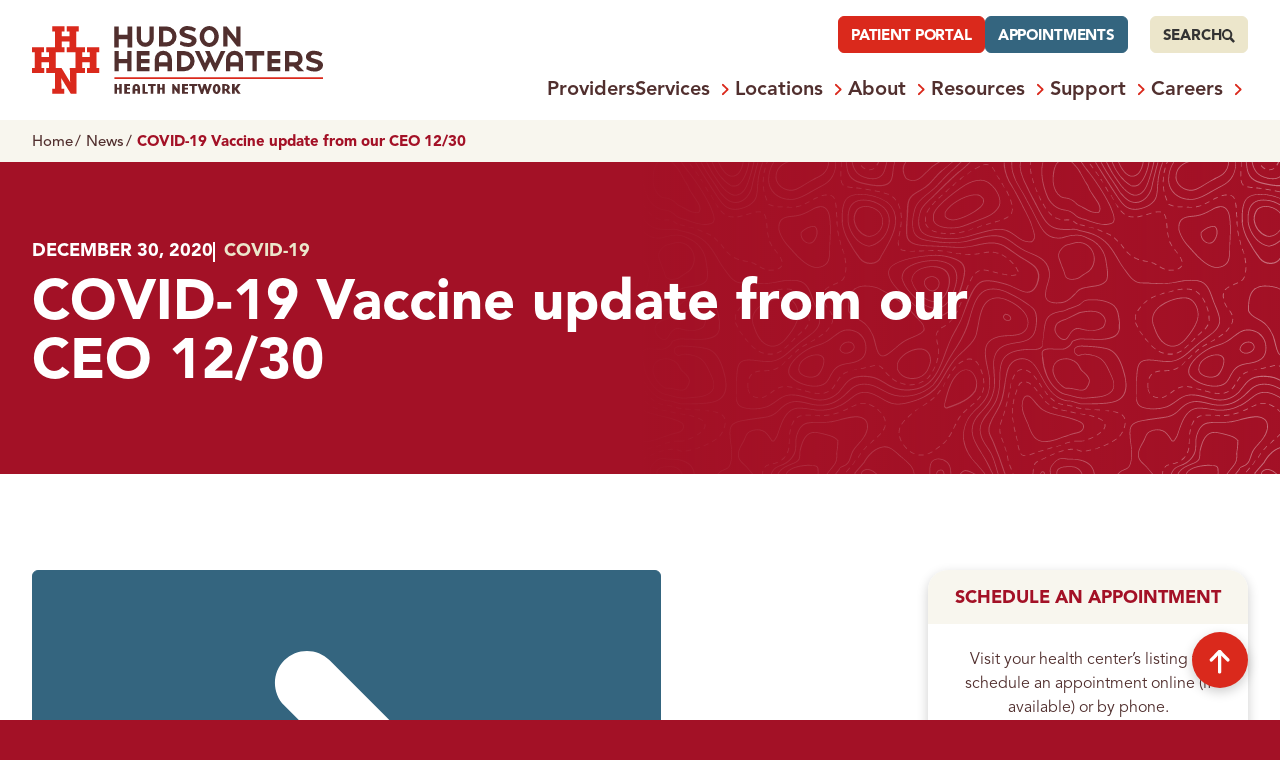

--- FILE ---
content_type: text/html; charset=UTF-8
request_url: https://www.hhhn.org/news/covid-19-vaccine-update-from-our-ceo-12-30/
body_size: 19766
content:
<!DOCTYPE html>
<html lang="en-US">
  <head>
    <meta charset="UTF-8">
    <meta name="viewport" content="width=device-width, initial-scale=1">
    <link rel="profile" href="https://gmpg.org/xfn/11">
    <title>COVID-19 Vaccine update from our CEO 12/30 &#8211; Hudson Headwaters Health Network</title>
    <!-- Google Tag Manager -->
    <script nitro-exclude>(function(w,d,s,l,i){w[l]=w[l]||[];w[l].push({'gtm.start':
    new Date().getTime(),event:'gtm.js'});var f=d.getElementsByTagName(s)[0],
    j=d.createElement(s),dl=l!='dataLayer'?'&l='+l:'';j.async=true;j.src=
    'https://www.googletagmanager.com/gtm.js?id='+i+dl;f.parentNode.insertBefore(j,f);
    })(window,document,'script','dataLayer','GTM-P6RTRNRX');</script>
    <!-- End Google Tag Manager -->
    <meta name='robots' content='max-image-preview:large' />
	<style>img:is([sizes="auto" i], [sizes^="auto," i]) { contain-intrinsic-size: 3000px 1500px }</style>
	    
<link rel="preload" href="/wp-content/themes/hhhn/dist/fonts/Avenir95Black/font.woff2" as="font" type="font/woff2" crossorigin>
<link rel="preload" href="/wp-content/themes/hhhn/dist/fonts/Avenir85Heavy/font.woff2" as="font" type="font/woff2" crossorigin>
<link rel="preload" href="/wp-content/themes/hhhn/dist/fonts/Avenir65Medium/font.woff2" as="font" type="font/woff2" crossorigin>
<link rel="preload" href="/wp-content/themes/hhhn/dist/fonts/Avenir45Book/font.woff2" as="font" type="font/woff2" crossorigin>
<link rel="preload" href="https://www.hhhn.org/wp-content/themes/hhhn/dist/css/main.css?ver=1753824626" as="style">

<link rel="preload" href="https://www.hhhn.org/wp-content/themes/hhhn/dist/js/main.js?ver=1753824626" as="script">

<link rel="preload" href="https://www.hhhn.org/wp-content/themes/hhhn/dist/js/alert.js?ver=1753824626" as="script">
<link rel="alternate" type="application/rss+xml" title="Hudson Headwaters Health Network &raquo; Feed" href="https://www.hhhn.org/feed/" />

<style id="critical-styles">@media(prefers-reduced-motion: reduce){*,::before,::after{animation-delay:-1ms !important;animation-duration:1ms !important;animation-iteration-count:1 !important;background-attachment:initial !important;scroll-behavior:auto !important;transition-duration:0s !important;transition-delay:0s !important}}@font-face{font-family:"Avenir";font-style:italic;font-weight:900;src:url("/wp-content/themes/hhhn/dist/fonts/Avenir95BlackOblique/font.woff2") format("woff2"),url("/wp-content/themes/hhhn/dist/fonts/Avenir95BlackOblique/font.woff") format("woff");font-display:swap;descent-override:2.5%}@font-face{font-family:"Avenir";font-style:normal;font-weight:900;src:url("/wp-content/themes/hhhn/dist/fonts/Avenir95Black/font.woff2") format("woff2"),url("/wp-content/themes/hhhn/dist/fonts/Avenir95Black/font.woff") format("woff");font-display:swap;descent-override:2.5%}@font-face{font-family:"Avenir";font-style:italic;font-weight:700;src:url("/wp-content/themes/hhhn/dist/fonts/Avenir85HeavyOblique/font.woff2") format("woff2"),url("/wp-content/themes/hhhn/dist/fonts/Avenir85HeavyOblique/font.woff") format("woff");font-display:swap;descent-override:2.5%}@font-face{font-family:"Avenir";font-style:normal;font-weight:700;src:url("/wp-content/themes/hhhn/dist/fonts/Avenir85Heavy/font.woff2") format("woff2"),url("/wp-content/themes/hhhn/dist/fonts/Avenir85Heavy/font.woff") format("woff");font-display:swap;descent-override:2.5%}@font-face{font-family:"Avenir";font-style:italic;font-weight:500;src:url("/wp-content/themes/hhhn/dist/fonts/Avenir65MediumOblique/font.woff2") format("woff2"),url("/wp-content/themes/hhhn/dist/fonts/Avenir65MediumOblique/font.woff") format("woff");font-display:swap;descent-override:2.5%}@font-face{font-family:"Avenir";font-style:normal;font-weight:500;src:url("/wp-content/themes/hhhn/dist/fonts/Avenir65Medium/font.woff2") format("woff2"),url("/wp-content/themes/hhhn/dist/fonts/Avenir65Medium/font.woff") format("woff");font-display:swap;descent-override:2.5%}@font-face{font-family:"Avenir";font-style:italic;font-weight:300;src:url("/wp-content/themes/hhhn/dist/fonts/Avenir45BookOblique/font.woff2") format("woff2"),url("/wp-content/themes/hhhn/dist/fonts/Avenir45BookOblique/font.woff") format("woff");font-display:swap;descent-override:2.5%}@font-face{font-family:"Avenir";font-style:normal;font-weight:300;src:url("/wp-content/themes/hhhn/dist/fonts/Avenir45Book/font.woff2") format("woff2"),url("/wp-content/themes/hhhn/dist/fonts/Avenir45Book/font.woff") format("woff");font-display:swap;descent-override:2.5%}/*! normalize.css v8.0.1 | MIT License | github.com/necolas/normalize.css */html{line-height:1.15;-webkit-text-size-adjust:100%}body{margin:0}main{display:block}h1{font-size:2em;margin:.67em 0}hr{box-sizing:content-box;height:0;overflow:visible}pre{font-family:monospace,monospace;font-size:1em}a{background-color:rgba(0,0,0,0)}abbr[title]{border-bottom:none;text-decoration:underline;-webkit-text-decoration:underline dotted;text-decoration:underline dotted}b,strong{font-weight:bolder}code,kbd,samp{font-family:monospace,monospace;font-size:1em}small{font-size:80%}sub,sup{font-size:75%;line-height:0;position:relative;vertical-align:baseline}sub{bottom:-0.25em}sup{top:-0.5em}img{border-style:none}button,input,optgroup,select,textarea{font-family:inherit;font-size:100%;line-height:1.15;margin:0}button,input{overflow:visible}button,select{text-transform:none}button,[type=button],[type=reset],[type=submit]{-webkit-appearance:button}button::-moz-focus-inner,[type=button]::-moz-focus-inner,[type=reset]::-moz-focus-inner,[type=submit]::-moz-focus-inner{border-style:none;padding:0}button:-moz-focusring,[type=button]:-moz-focusring,[type=reset]:-moz-focusring,[type=submit]:-moz-focusring{outline:1px dotted ButtonText}fieldset{padding:.35em .75em .625em}legend{box-sizing:border-box;color:inherit;display:table;max-width:100%;padding:0;white-space:normal}progress{vertical-align:baseline}textarea{overflow:auto}[type=checkbox],[type=radio]{box-sizing:border-box;padding:0}[type=number]::-webkit-inner-spin-button,[type=number]::-webkit-outer-spin-button{height:auto}[type=search]{-webkit-appearance:textfield;outline-offset:-2px}[type=search]::-webkit-search-decoration{-webkit-appearance:none}::-webkit-file-upload-button{-webkit-appearance:button;font:inherit}details{display:block}summary{display:list-item}template{display:none}[hidden]{display:none}:root{--header-height: 0px}*,::before,::after{box-sizing:border-box;overflow-wrap:break-word;word-wrap:break-word}html,body,input,select,textarea{font-size:12px;font-family:"Avenir",sans-serif;line-height:1.65;border-radius:0;-webkit-font-smoothing:antialiased;-moz-osx-font-smoothing:grayscale}@media screen and (min-width: 760px){html,body,input,select,textarea{font-size:16px}}html{scroll-behavior:smooth}body{min-width:320px;background:#a31126;color:#512f2e;-webkit-font-smoothing:antialiased;-moz-osx-font-smoothing:grayscale;text-rendering:optimizeLegibility;overscroll-behavior:none}b,strong{font-weight:900}a{color:#34657f;font-weight:600;transition:color .25s ease-in-out;cursor:pointer}a:hover{color:#da291c}a.skip-link{background:#a31126;color:#fff}.container{width:calc(100% - 2rem);margin:0 auto}@media screen and (min-width: 375px){.container{width:calc(100% - 3rem)}}@media screen and (min-width: 760px){.container{width:calc(100% - 4rem);max-width:60rem}}@media screen and (min-width: 1024px){.container{width:60rem;max-width:none}.container.sm{width:60rem}.container.xl{width:calc(100% - 4rem);max-width:87.5rem}}@media screen and (min-width: 1240px){.container{width:70rem}}@media screen and (min-width: 1680px){.container{width:75rem}.container.sm{width:64rem}}pre{margin:0;font-family:ui-monospace,monospace;font-size:1rem;overflow:auto}h1,h2,h3,h4,h5{margin:0;font-family:"Avenir",sans-serif;font-style:normal}h1 small,h2 small,h3 small,h4 small,h5 small{line-height:1.25;display:block}h1 a,h2 a,h3 a,h4 a,h5 a{color:inherit}h1,.h1{margin-bottom:.5em;color:#a31126;font-size:2.3333333333rem;font-weight:900;line-height:1.0625}h1 small.xs,.h1 small.xs{font-size:.3333333333em}h2,.h2{margin-bottom:.25em;color:#34657f;font-size:2rem;font-weight:500;line-height:1.1825}h2+h3,h2+.h3,.h2+h3,.h2+.h3{margin-top:1rem}h3,.h3,legend{margin-bottom:.25em;font-family:"Avenir",sans-serif;font-size:1.6666666667rem;font-weight:600;color:#a31126;line-height:1.1825}h3+p,.h3+p,legend+p{margin-top:1rem}h4,.h4,.h4{margin-bottom:.25em;font-size:1.5rem;font-weight:600;line-height:1.1825}h5,.h5,.h5{margin-bottom:.25em;color:#a31126;font-size:1.25rem;font-weight:900;line-height:1.25}p,address,ul,ol,dl,cite,blockquote footer{margin:0 0 1.5em;font-size:1.1666666667rem;font-weight:300;line-height:1.65}p.lead{padding-left:1.5em;border-left:.5em solid #a31126;font-family:"Avenir",sans-serif;font-size:1.3333333333rem;font-weight:900;line-height:1.65}p.no-margin{margin-bottom:0}figure{margin:0 0 1.5em;font-size:1rem}figure.featured{padding-right:1.75em;background:#34657f;border-radius:1.25rem;overflow:hidden}figure.featured img{transform:scale(1.005)}blockquote{margin:1em 0}blockquote p{font-size:1.3333333333rem}blockquote>*:last-child{margin-bottom:0}address{font-style:normal}ul{padding-left:1.125em}ul.none,ul.flex{padding-left:0;list-style:none}ul.col-1,ul.col-2{line-height:1.3333333333;font-weight:600}ul.col-1>li,ul.col-2>li{padding:.5em 0;margin:0 0 .25em;border-bottom:2px solid #ece6cb}.is-offset ul.col-1>li,.is-offset ul.col-2>li{padding:.6071428571em 0 .4117647059em}hr{width:100%;height:2px;margin:2.5em 0;background:#ece6cb;border:none}.caps{text-transform:uppercase}.soft{color:#512f2e}@media screen and (min-width: 760px){p,address,ul,ol,dl,cite,blockquote footer{font-size:1rem}p.lead{font-size:1.125rem}ul.col-2{columns:2;column-gap:2em}ul.col-2 li{break-inside:avoid}blockquote p{font-size:20px}}@media screen and (min-width: 1024px){h1,.h1{font-size:3.5rem}h2,.h2{font-size:2.8125rem}h3,.h3,legend{font-size:2.25rem}h4,.h4{font-size:1.75rem}h5,.h5{font-size:1.25rem}p,address,ul,ol,dl,cite,blockquote footer{font-size:1.125rem}p.lead{font-size:1.3125rem}blockquote p{font-size:1.5rem}}button,input[type=submit],input[type=reset]{padding:0;border:0;appearance:none;text-align:inherit}button,.button,input[type=submit],input[type=reset]{padding:.75em 1em;line-height:1;text-align:center;font-weight:900;border-radius:.375rem;cursor:pointer;transition:color .375s ease-in-out,background-color .375s ease-in-out,border-color .375s ease-in-out}.is-offset button,.is-offset .button,.is-offset input[type=submit],.is-offset input[type=reset]{padding:.875em 1em .6428571429em}.button{border:1px solid #da291c;background:#da291c;color:#fff;font-size:1em;letter-spacing:-0.01em;display:inline-block;text-decoration:none;text-transform:uppercase;cursor:pointer}.is-offset .button :is(img,svg){transform:translateY(-0.125em)}.button.w-icon{display:inline-flex;align-items:center;gap:.3333333333em}.button.w-icon :is(img,svg){width:auto;height:1em;display:block}.button.w-icon :is(img,svg).flip{transform:scaleX(-1)}.button:is(:hover,:focus){background:#a31126;border-color:#a31126;color:#fff}.button.white{background:#fff;border-color:#ece6cb;color:#da291c}.button.white:is(:hover,:focus){background:#fff;border-color:#ece6cb;color:#34657f}.button.alt{background:#34657f;border-color:#34657f}.button.alt:is(:hover,:focus){background:#254557;border-color:#254557}.button.alt.outline{background:rgba(0,0,0,0);color:#34657f}.button.alt.outline:is(:hover,:focus){border-color:#da291c;color:#da291c}.button.rare{background:#ece6cb;border-color:#ece6cb;color:#333}.button.rare:is(:hover,:focus){background:#512f2e;border-color:#512f2e;color:#fff}.button.rare.outline{background:rgba(0,0,0,0)}.button.rare.outline:is(:hover,:focus){background:#ece6cb;color:#512f2e}.button.inverse{background:#fff;border-color:#fff;color:#34657f}.button.inverse:is(:hover,:focus){color:#da291c}.button.inverse.outline{background:rgba(0,0,0,0);color:#fff}.button.inverse.outline:is(:hover,:focus){background:#254557}.button.block{display:block}.sr-only,ul.show-some li.shown-sometimes{position:absolute;width:1px;height:1px;padding:0;margin:-1px;overflow:hidden;clip:rect(0, 0, 0, 0);border:0}.screen-reader-text{width:1px;height:1px;clip:rect(1px, 1px, 1px, 1px);overflow:hidden;position:absolute;white-space:nowrap}.screen-reader-text:hover,.screen-reader-text:focus,.screen-reader-text:active{width:auto;height:auto;padding:.25em .5em;background:#34657f;clip:auto;color:#fff;font-size:1rem;font-weight:600;text-decoration:none;display:block;left:5px;top:5px;z-index:100000}.lc>*:last-child{margin-bottom:0}.fit{max-width:100%;height:auto;margin-left:auto;margin-right:auto;display:block}.fit-v{width:auto;max-height:100%;display:block}.contain{max-width:100%;max-height:100%;display:block}.hidden{display:none}.inline{display:inline}.inline-block{display:inline-block}.table{display:table}.block{display:block}.flex{display:flex}.grid{display:grid}.absolute{position:absolute}.relative{position:relative}.fixed{position:fixed}.sticky{position:sticky}.align-left{text-align:left}.align-center{text-align:center}.align-right{text-align:right}.alignleft{float:left}img.alignright{margin:.5em 1em 1em 0}.alignright{float:right}img.alignright{margin:.5em 0 1em 1em}.alignnone{float:none}.clearfix{*zoom:1}.clearfix:before,.clearfix:after{content:" ";display:table}.clearfix:after{clear:both}.clear-left{clear:left}.clear-right{clear:right}.clear-both{clear:both}#wpadminbar{position:fixed !important}.site-header{width:100vw;min-width:320px;padding:1.25em 0;background:#fff;display:flex;flex-direction:column;position:sticky;top:0;left:0;z-index:8}.site-header .alert{padding:1rem;margin:-1.25rem 0 1.25rem;text-align:left;align-items:flex-start;display:none;order:-1}.site-header .alert[open]{display:flex}.admin-bar .site-header{top:46px}.site-header .container{justify-content:space-between;align-items:center}.site-header .button,.site-header button.search{font-size:1.25rem}.site-header button.search{padding:.5em .75em;display:flex;align-items:center;justify-content:center;gap:.3333333333em;position:absolute;right:1rem;top:calc(var(--alert-height, 0px) + 1rem)}.is-offset .site-header button.search{padding:.5833333333em .75em .4285714286em}.site-header button.search span{display:block}.site-header button.search svg{width:auto;height:0.8888888888em;fill:currentColor;display:block;transition:fill .25s ease-in-out}.site-branding{margin:1rem 0}.site-branding a{display:block}.site-branding svg{width:auto;height:3.3333333333rem;display:block}#nav-toggle{width:2.5em;height:2.5em;font-size:14px;margin:auto 0 0;background:rgba(0,0,0,0);position:relative;transform:translate(0, 0.5em)}#nav-toggle .bar{width:2em;height:3px;background:#34657f;position:absolute;left:.25em;transform:translate(0, -50%) rotate(0deg);border-radius:1.5px;transition:opacity .125s ease-in-out .125s,top .125s ease-in-out .125s,transform .125s ease-in-out}#nav-toggle .bar:nth-of-type(1){top:calc(50% - 7px)}#nav-toggle .bar:nth-of-type(2){top:50%;opacity:1}#nav-toggle .bar:nth-of-type(3){top:calc(50% + 7px)}#nav-toggle[aria-expanded=true]{background:#f8f6ee;border-bottom-left-radius:0;border-bottom-right-radius:0}#nav-toggle[aria-expanded=true] .bar{top:50%;transition:opacity .125s ease-in-out,top .125s ease-in-out,transform .125s ease-in-out .125s}#nav-toggle[aria-expanded=true] .bar:nth-of-type(1){transform:translate(0, -50%) rotate(-45deg)}#nav-toggle[aria-expanded=true] .bar:nth-of-type(2){opacity:0}#nav-toggle[aria-expanded=true] .bar:nth-of-type(3){transform:translate(0, -50%) rotate(45deg)}.navigation{width:100vw;max-width:375px;height:calc(100dvh - var(--header-height) + 4.125rem);padding:0;background:#f8f6ee;position:absolute;right:0;top:calc(100% - 4.125rem);visibility:hidden;pointer-events:none;overflow-y:auto;overflow-x:hidden}[aria-expanded=true]+.navigation{visibility:visible;pointer-events:all}.home .navigation,.error404 .navigation{height:calc(100dvh - var(--header-height) + .6666666667rem);top:calc(100% - .6666666667rem)}.navigation a:focus,.navigation a:focus-visible,.navigation a.has-focus,.navigation button:focus,.navigation button:focus-visible,.navigation button.has-focus{outline-style:solid}.navigation ul{padding:0;margin:0;font-size:1.3333333333rem;line-height:1.25;list-style:none;display:flex;flex-direction:column}.navigation ul.d0{padding:1em 0 0}.navigation ul.eyebrow{padding:1em 1em 0;gap:.75em 1em}.navigation ul.eyebrow li{padding:0;border-top:none}.navigation ul.eyebrow li::before{display:none}.navigation ul.d1,.navigation ul.d2{pointer-events:none}.navigation ul.d1{width:100%;height:100%;background:#f8f6ee;position:absolute;top:0;left:100%;transition:transform .3125s ease-in-out}.navigation ul.d2{width:100%;height:0;padding:0;gap:.25em 0;visibility:hidden}.navigation ul a{text-decoration:none;display:block;flex-grow:1}.navigation ul a.d0,.navigation ul a.d1,.navigation ul a.d2{color:#512f2e}.navigation ul a.d0{padding:.75em 0;font-weight:600}g .is-offset .navigation ul a.d0{padding:.875em 0 .6428571429em}.navigation ul a.d1{padding:.5em 0}.navigation ul a.d2{padding:.3333333333em 0;font-weight:300}.navigation button.d0[aria-expanded=true]+ul.d1{visibility:visible;transform:translate(-100%, 0);pointer-events:all}.navigation button.d1[aria-expanded=true]+ul.d2{padding-bottom:.25em;height:auto;visibility:visible;pointer-events:all}.navigation li{display:flex;flex-wrap:wrap;align-items:stretch;gap:0 .5em}.navigation li>strong{padding:.75em 0;color:#a31126;display:block;flex-grow:1}.is-offset .navigation li>strong{padding:.875em 0 .6428571429em}.navigation li.d0,.navigation li.d1{padding:0 1em;border-top:1px solid #ece6cb}.navigation li.d0.closer,.navigation li.d1.closer{border-top:none}.navigation li.d0:last-child,.navigation li.d1:last-child{border-bottom:1px solid #ece6cb}.navigation li.d1.parent a.d1{padding:.75em 0;color:#a31126;font-weight:900;text-decoration:underline}.navigation button{padding:0;background:rgba(0,0,0,0);color:inherit;display:block;border-radius:0}.is-offset .navigation button{padding:0}.navigation button:hover,.navigation button:focus,.navigation button:focus-within{color:inherit;background:rgba(0,0,0,0)}.navigation button svg,.navigation button img{width:auto;height:.75em;margin:0 auto;fill:currentColor;display:block}.navigation button.d0,.navigation button.d1{width:2.5em;color:#512f2e}.navigation button.d0 svg,.navigation button.d1 svg{fill:#da291c}.navigation button.d1[aria-expanded=true] svg,.navigation button.d1[aria-expanded=true] img{transform:rotate(90deg)}.navigation button.closer{width:100%;padding:.75em 0;line-height:1.25;display:flex;justify-content:flex-start;align-items:center;gap:0 .25em}.navigation button.closer img,.navigation button.closer svg{margin:0;fill:currentColor;scale:-1 1}@media screen and (min-width: 375px){.site-header button.search{right:1.5rem}.site-branding{margin:.75rem 0}.site-branding svg{height:4rem}}@media screen and (min-width: 760px){.site-header{padding:1em 0}.site-header .alert{align-items:center}.site-header .button,.site-header button.search{font-size:1rem}.site-header button.search{right:2rem}.site-branding{margin:.5rem 0}#nav-toggle{width:2.5rem;height:2.5rem}#nav-toggle .bar{width:2rem;height:4px;border-radius:2px}#nav-toggle .bar:nth-of-type(1){top:calc(50% - 10px)}#nav-toggle .bar:nth-of-type(3){top:calc(50% + 10px)}#nav-toggle[aria-expanded=true] .bar{top:50%}.navigation{height:calc(100dvh - var(--header-height) + 3.5rem);top:calc(100% - 3.5rem)}.navigation ul{font-size:1.125rem}}@media screen and (min-width: 783px){.admin-bar .site-header{top:32px}}@media screen and (min-width: 1024px){.site-header{overflow:visible}.home .site-header,.error404 .site-header{padding-bottom:0}.site-header .container{position:relative}.site-header .button,.site-header button.search{padding:.6666666667em .8em;font-size:.9375em}.is-offset .site-header .button,.is-offset .site-header button.search{padding:.7777777778em .8em .5714285714em}.site-header button.search{right:0;top:0}.site-header ul.eyebrow{margin-right:7.5em;font-size:1rem;position:static;top:0;z-index:4;flex-direction:row;justify-content:flex-end}.site-branding{margin:-1rem 0 0}.site-branding svg{height:3.75rem}#nav-toggle{display:none;pointer-events:none}button.search{padding:.75em .75em;background:rgba(0,0,0,0);display:flex;align-items:center;justify-content:center;gap:.3333333333em;position:absolute;right:0;top:0}.is-offset button.search{padding:.875em .75em .6428571429em}button.search svg{width:auto;height:0.8888888888em;fill:currentColor;display:block;transition:fill .25s ease-in-out}.navigation{max-width:initial;height:auto;padding:0;background:rgba(0,0,0,0);position:static;display:flex;flex-direction:column;right:auto;transform:initial;visibility:visible;pointer-events:all;overflow:initial}.home .navigation,.error404 .navigation{height:auto}.navigation ul{font-size:1rem}.navigation ul:not(.d0){line-height:1.25}.navigation ul.d0{padding:.25em 0 0;flex-direction:row;justify-content:flex-end;gap:1em}.navigation ul.eyebrow{padding:0 0 1em}.navigation ul.eyebrow li{flex-grow:0}.navigation ul.d1{width:auto;max-width:20em;height:auto;padding:1.25rem 1.5rem;margin-left:-1.5em;background:#f8f6ee;font-size:.9375rem;gap:.25em;position:absolute;left:auto;top:4.5rem;visibility:hidden;z-index:2;transform:translate(0, 1em);transition:transform .1875s ease-in-out,pointer-events 0s linear .25s,visibility 0s linear .25s;border-radius:1.25rem;box-shadow:0 .25rem .7rem rgba(0,0,0,.2)}.navigation ul.d2{width:auto;height:auto;padding:.25em 0 0;margin:0 0 .5em;font-size:.875rem;visibility:inherit;pointer-events:inherit;gap:.25em}.navigation ul a.d0{padding:0}.navigation ul a.d0.current-menu-ancestor,.navigation ul a.d0[aria-current]{position:relative}.navigation ul a.d0.current-menu-ancestor::after,.navigation ul a.d0[aria-current]::after{content:"";width:100%;height:.3333333333em;background:#da291c;position:absolute;left:0;top:calc(100% + .75rem)}.navigation ul a.d0.current-menu-ancestor.has-children::after,.navigation ul a.d0[aria-current].has-children::after{width:calc(100% + 1em)}.is-offset .navigation ul a.d0{padding:0;transform:translateY(5%)}.navigation ul a.d1,.navigation ul a.d2{padding:.25em 0}.navigation li{position:static;gap:0}.navigation li>strong{padding:0}.is-offset .navigation li>strong{padding:0}.navigation li.closer{display:none}.navigation li.d0{padding:0 0 1rem;border:initial;align-items:center}.navigation li.d0:hover a.d0{color:#da291c}.navigation li.d0:hover button.d0 svg,.navigation li.d0:hover button.d0 img{transform:rotate(90deg)}.navigation li.d0:hover ul.d1{visibility:visible;pointer-events:all;transform:translate(0, 1.5em);transition:transform .1875s ease-in-out,pointer-events 0s linear 0s,visibility 0s linear 0s}.navigation li.d0:last-child,.navigation li.d0:nth-last-child(2){border:initial}.navigation li.d0:last-child ul.d1,.navigation li.d0:nth-last-child(2) ul.d1{margin-left:0;right:0}.navigation li.d1{padding:0;border:initial;flex-direction:column}.navigation li.d1.parent strong,.navigation li.d1.parent a.d1{margin-bottom:.3333333333em}.navigation li.d1.parent a.d1{padding:0}.navigation li.d1:last-child{border:initial}.navigation li.d1:last-child>ul{margin-bottom:0}.navigation button.d0{width:1.5em;height:1.5em;margin-right:-0.25em}.navigation button.d0[aria-expanded=true] svg,.navigation button.d0[aria-expanded=true] img{transform:rotate(90deg)}.navigation button.d0[aria-expanded=true]+ul.d1{transform:translate(0, 1.5em);transition:transform .1875s ease-in-out,pointer-events 0s linear 0s,visibility 0s linear 0s}.navigation button.d1{cursor:default;display:none}.navigation button.d1[aria-expanded=true]+ul.d2{padding-bottom:0}.navigation a{text-align:left}.navigation a:not(.button):hover,.navigation a:not(.button):focus{color:#da291c}#menu-primary-locations,#menu-primary-services{min-width:60rem;max-width:calc(100vw - 4rem);display:grid;right:0;gap:1.5em 3em}#menu-primary-locations li.d1:not(.closer),#menu-primary-services li.d1:not(.closer){display:block}#menu-primary-locations ul.d2,#menu-primary-services ul.d2{margin:0}#menu-primary-locations{grid-template-columns:5fr 3fr;grid-template-rows:auto auto 1fr}#menu-primary-services{grid-template-columns:repeat(4, 1fr)}#menu-primary-services li.parent{position:relative}#menu-primary-services li.parent[data-sub=general-medical-care]::before{display:none}#menu-primary-services li.parent::before{content:"";width:2px;height:100%;background:#da291c;position:absolute;left:-1.5em;top:0}li[data-sub=dental-services]{grid-column:2}li[data-sub=urgent-care]{grid-column:2}li[data-sub=pharmacy]{margin-bottom:auto;grid-column:2;align-self:end}li[data-sub=health-centers]{grid-column:1;grid-row:1/span 3;position:relative}li[data-sub=health-centers]::before{content:"";width:2px;height:100%;background:#da291c;position:absolute;right:-1.5em;top:0}#menu-primary-health-centers{padding:0;display:block;columns:2;column-gap:1.5em}#menu-primary-health-centers li{break-inside:avoid}#menu-primary-health-centers>li{padding-top:.25em}}@media screen and (min-width: 1100px){.navigation ul{font-size:1.125rem}.navigation ul.d1{font-size:1.0625rem}.navigation ul.d2{font-size:1rem}}@media screen and (min-width: 1180px){.navigation ul{font-size:1.25rem}.navigation ul.d1{font-size:1.125rem}.navigation ul.d2{font-size:1rem}}@media screen and (min-width: 1240px){.site-branding svg{height:4.25rem}.navigation ul.d0{gap:1em}#menu-primary-locations,#menu-primary-services{width:calc(100vw - 4rem);max-width:80rem;margin-left:0}#menu-primary-health-centers{columns:3}}.breadcrumbs{padding:.75rem 0;background:#f8f6ee;margin:1rem 0 -1.25rem}.is-offset .breadcrumbs{padding:.85rem 0 .6617647059rem}.admin-bar .breadcrumbs{margin-top:46px}.breadcrumbs .button{padding:.5em .75em;font-size:1rem;display:flex;align-items:center;gap:.5em}.is-offset .breadcrumbs .button{padding:.5666666667em .75em .4411764706rem}.breadcrumbs .button[aria-expanded=true]+ul{visibility:visible}.breadcrumbs ul{max-width:calc(100dvw - 1.5rem);padding:.5em 0;margin:0;border:1px solid #ece6cb;border-top:none;background:#fff;font-weight:500;flex-direction:column;gap:0 0.3333333333em;visibility:hidden;position:absolute;top:100%;left:-1px;border-bottom-right-radius:1.25rem}.breadcrumbs ul li{position:relative}.breadcrumbs ul li::before{content:"";width:.75em;height:.75em;border-left:1px solid #d8dade;border-bottom:1px solid #d8dade;position:absolute;left:0;top:.5em}.breadcrumbs ul li:first-child::before{display:none}.breadcrumbs ul li.level-1{padding-left:1.25em}.breadcrumbs ul li.level-1::before{left:1.25em}.breadcrumbs ul li.level-2{padding-left:2.5em}.breadcrumbs ul li.level-2::before{left:2.5em}.breadcrumbs ul li.level-3{padding-left:3.75em}.breadcrumbs ul li.level-3::before{left:3.75em}.breadcrumbs ul li.level-4{padding-left:5em}.breadcrumbs ul li.level-4::before{left:5em}.breadcrumbs ul a,.breadcrumbs ul strong{padding:.25em 1em;display:block}.is-offset .breadcrumbs ul a,.is-offset .breadcrumbs ul strong{padding:.3em 1em .2083333333em}.breadcrumbs a{color:#512f2e;font-weight:500;text-decoration:none}.breadcrumbs strong{color:#a31126}@media screen and (min-width: 760px){.breadcrumbs{margin-bottom:-1rem}.breadcrumbs .button{display:none}.breadcrumbs ul{width:100%;width:calc(100% - var(--anchor-toggle-width, 0) - 1rem);min-width:0;max-width:initial;padding:0;border:initial;background:initial;font-size:.9375rem;line-height:1.4666666667;flex-direction:row;position:static;visibility:visible;top:initial;left:initial;border-bottom-right-radius:initial}.breadcrumbs ul li{padding:0;display:flex;white-space:nowrap}.breadcrumbs ul li:last-child{min-width:0}.breadcrumbs ul li::before{content:"/";width:auto;height:auto;margin:0 .3333333333em 0 .125em;border:none;position:static;left:initial;top:initial}.breadcrumbs ul li.level-1{padding-left:0}.breadcrumbs ul li.level-2{padding-left:0}.breadcrumbs ul li.level-3{padding-left:0}.breadcrumbs ul li.level-4{padding-left:0}.breadcrumbs ul a,.breadcrumbs ul strong{padding:0}.is-offset .breadcrumbs ul a,.is-offset .breadcrumbs ul strong{padding:0}.breadcrumbs ul strong{white-space:nowrap;overflow:hidden;text-overflow:ellipsis}}@media screen and (min-width: 1024px){.breadcrumbs{padding:.625rem 0;margin-top:0}.is-offset .breadcrumbs{padding:.7083333333rem 0 .5514705882rem}.breadcrumbs ul{width:100%}}.hero{width:100%;padding:2em 0}.hero.inverse{background:#a31126;background:linear-gradient(180deg, rgb(163, 17, 38) 75%, rgba(163, 17, 38, 0.25) 100%),url("/wp-content/themes/hhhn/dist/images/topo-red-v2.svg") center top/25rem 25rem repeat #a31126}.hero.inverse h1{color:#fff}.hero.inverse .content a:not(.button){color:#ece6cb}.hero.inverse p,.hero.inverse address,.hero.inverse ul,.hero.inverse ol{color:#fff}.hero.inverse p.lead{border-left-color:#fff}.hero.tan{background:#fffdf4;background:linear-gradient(180deg, #fffdf4 75%, rgba(255, 253, 244, 0) 100%),url("/wp-content/themes/hhhn/dist/images/topo-tan-v2.svg") center top/25rem 25rem repeat #fffdf4;border-bottom:.25em solid #ece6cb}.hero.pull-next{padding-bottom:4rem}.hero .content{max-width:55rem;display:flex;flex-direction:column}.hero .content>*:last-child{margin-bottom:0}.hero h1 small{margin-bottom:.125em;font-size:0.6428571429em}.hero .meta{margin:0 0 .75em;line-height:1.125;font-weight:900;order:-1;display:flex;gap:.5em;text-transform:uppercase;font-weight:900}.hero .meta *{font-weight:900}.hero .meta .categories{padding-left:.5em;border-left:2px solid currentColor}.hero .meta a{color:inherit;text-decoration:none}@media screen and (min-width: 760px){.hero{padding:4em 0}.hero.inverse{background:#a31126;background:linear-gradient(90deg, rgb(163, 17, 38) 50%, rgba(163, 17, 38, 0.333333333) 100%),url("/wp-content/themes/hhhn/dist/images/topo-red-v2.svg") center top/25rem 25rem repeat #a31126}.hero.tan{background:#fffdf4;background:linear-gradient(90deg, #fffdf4 50%, rgba(255, 253, 244, 0) 100%),url("/wp-content/themes/hhhn/dist/images/topo-tan-v2.svg") center top/25rem 25rem repeat #fffdf4}.hero .content{max-width:90%}.hero.pull-next{padding-bottom:6rem}}@media screen and (min-width: 1024px){.hero{padding:5em 0}.hero.jumped{padding-bottom:0;border-bottom:2px solid #ece6cb}.hero.padded,.hero.pull-next{padding-bottom:7rem}.hero .content{width:85%;max-width:64rem}}.button.jump{padding:.5em .75em;display:flex;align-items:center;gap:.5em;position:fixed;right:1rem;z-index:8;top:calc(var(--header-height, 0px) - .75rem);transform:translateY(-100%)}.is-offset .button.jump{padding:.5833333333em .75em .4285714286em}.navigating-navigation .button.jump{z-index:7}.button.jump svg{fill:currentColor}.button.jump[aria-expanded=true] svg{transform:rotate(90deg)}nav.jump{min-width:12rem;border:1px solid #ece6cb;border-top:none;background:#fff;position:fixed;right:0;top:var(--header-height);z-index:5;visibility:hidden;pointer-events:none;border-bottom-left-radius:1.25rem;overflow:hidden}.hero nav.jump{max-height:calc(100dvh - var(--header-height));overflow:auto}[aria-expanded=true]+nav.jump{visibility:visible;pointer-events:all}nav.jump ul{max-height:calc(100vh - var(--header-height, 12rem) - 3rem);margin:0;display:flex;flex-direction:column;overflow:auto}nav.jump li+li{border-top:1px solid #ece6cb}nav.jump a{padding:.75em 1.25em;background:#fff;color:#512f2e;font-weight:900;text-decoration:none;display:block;position:relative}.is-offset nav.jump a{padding:.875em 1.25em .6428571429em}nav.jump a:hover,nav.jump a:focus,nav.jump a:focus-visible{color:#da291c}@media screen and (min-width: 375px){.button.jump{right:1.5rem}}@media screen and (min-width: 760px){.button.jump{font-size:14px;right:2rem;top:calc(var(--header-height, 0px) - .55rem)}}@media screen and (min-width: 1024px){.button.jump{display:none;pointer-events:none}.button.jump.always{width:20em;padding:1.625em 1.5em 1.5em;border-width:2px;border-bottom:none;font-size:1rem;line-height:1;justify-content:space-between;display:flex;position:absolute;top:auto;bottom:100%;right:auto;left:50%;z-index:4;transform:translate(-50%, 0);pointer-events:all;border-radius:1.25rem;border-bottom-left-radius:0;border-bottom-right-radius:0}.is-offset .button.jump.always{padding:1.8958333333em 1.5em 1.2857142857em}nav.jump{border:2px solid #ece6cb;border-top:none;background:none;position:absolute;top:0;left:50%;transform:translate(-50%, 0)}nav.jump.sometimes{border-bottom-left-radius:0;border-bottom-right-radius:0}nav.jump.always{width:20rem;overflow:hidden;border-bottom-right-radius:1.25rem}[aria-expanded=true]+nav.jump+.blur{width:100dvw;height:100%;background:rgba(51,51,51,.25);position:absolute;top:0;left:50%;z-index:4;transform:translate(-50%, 0);-webkit-backdrop-filter:blur(0.25em);backdrop-filter:blur(0.25em)}nav.jump ul{max-height:20em;font-size:1rem}nav.jump ul a{padding:1em 1.5em}.is-offset nav.jump ul a{padding:1.1666666667em 1.5em .8571428571em}nav.jump.always li{border-top:1px solid #ece6cb}.hero nav.jump{min-width:initial;max-height:initial;margin-bottom:-2px;border:none;position:static;left:auto;right:auto;top:auto;z-index:initial;visibility:visible;pointer-events:all;text-align:center;transform:initial}.hero nav.jump ul{margin:3rem auto 0;justify-content:center;line-height:1;flex-direction:row}.hero nav.jump li+li{border-top:none}.hero nav.jump li:first-child a{border-top-left-radius:.5em;border-left-width:2px}.hero nav.jump li:last-child a{border-top-right-radius:.5em;border-right-width:2px}.hero nav.jump a{padding:1.25em 1.5em 1.25em;border:1px solid #ece6cb;border-top-width:2px;border-bottom-color:#fff;color:#333;font-weight:900}.hero nav.jump a:hover,.hero nav.jump a:focus,.hero nav.jump a:focus-visible{color:#da291c}.is-offset .hero nav.jump a{padding:1.4583333333em 1.5em 1.0714285714em}}@media screen and (min-width: 1024px)and (min-width: 1240px){.hero nav.jump a{padding:1.625em 2em 1.5em}.is-offset .hero nav.jump a{padding:1.8958333333em 2em 1.2857142857em}}
</style>
<link rel='stylesheet' id='theme-css' href='https://www.hhhn.org/wp-content/themes/hhhn/dist/css/main.css?ver=1753824626' type='text/css' media='all' />
<link rel="https://api.w.org/" href="https://www.hhhn.org/wp-json/" /><link rel="alternate" title="JSON" type="application/json" href="https://www.hhhn.org/wp-json/wp/v2/posts/2167" /><link rel="canonical" href="https://www.hhhn.org/news/covid-19-vaccine-update-from-our-ceo-12-30/" />
<link rel='shortlink' href='https://www.hhhn.org/?p=2167' />

    <link rel="apple-touch-icon" href="https://www.hhhn.org/wp-content/uploads/2024/05/hhhn-logo-square-192x192.png">
    
    <link rel="shortcut icon" type="image/x-icon" href="https://www.hhhn.org/wp-content/themes/hhhn/dist/images/favicon.ico">
    <link rel="icon" type="image/x-icon" href="https://www.hhhn.org/wp-content/themes/hhhn/dist/images/favicon.ico">
    <link rel="manifest" href="https://www.hhhn.org/wp-content/themes/hhhn/site.webmanifest">
    <meta name="msapplication-config" content="https://www.hhhn.org/wp-content/themes/hhhn/browserconfig.xml">
    <meta name="theme-color" content="#a31126">
    <meta property="og:title" content="COVID-19 Vaccine update from our CEO 12/30">
    <meta property="og:description" content="COVID-19 Vaccines – A message from our CEO, Dr. Tucker Slingerland Hudson Headwaters continues to work closely with public health officials to plan COVID-19 vaccine distribution. We understand and appreciate that many patients would like to know exactly when and how to access the vaccine. To help keep you informed, we will share...">
    <meta property="og:url" content="https://www.hhhn.org/news/covid-19-vaccine-update-from-our-ceo-12-30/">
        
    <meta property="og:site_name" content="Hudson Headwaters Health Network">
    <meta property="og:type" content="article">
    <meta name="description" content="COVID-19 Vaccines – A message from our CEO, Dr. Tucker Slingerland Hudson Headwaters continues to work closely with public health officials to plan COVID-19 vaccine distribution. We understand and appreciate that many patients would like to know exactly when and how to access the vaccine. To help keep you informed, we will share regular updates via email and on our COVID-19 webpage as New York State Department of Health releases more detailed guidance on the next phases of vaccine administration. We do not yet know the specific timeline for when we may offer vaccine appointments to patients and must follow NYS’s mandated plan. There is no “wait list” to join. For these reasons, there is no need to contact your provider or health center for a vaccine appointment at this time. We will continue to share updates and let you know...">
    <script type="application/ld+json" class="schema-graph">{"@context":"https:\/\/schema.org","@graph":[{"@type":"WebSite","@id":"https:\/\/www.hhhn.org\/#website","url":"https:\/\/www.hhhn.org\/","name":"Hudson Headwaters Health Network","description":"Community Health Centers in Upstate New York","publisher":{"@id":"https:\/\/www.hhhn.org\/#organization"},"potentialAction":[{"@type":"SearchAction","name":"Search","target":{"@type":"EntryPoint","urlTemplate":"https:\/\/www.hhhn.org\/?s={search_term_string}"},"query-input":"required name=search_term_string"},{"@type":"DonateAction","name":"Donate","target":"https:\/\/www.hhhn.org\/support\/#invest-now","priceCurrency":"USD","recipient":{"@id":"https:\/\/www.hhhn.org\/#organization"}}],"inLanguage":"en-US"},{"@type":"MedicalOrganization","@id":"https:\/\/www.hhhn.org\/#organization","name":"Hudson Headwaters Health Network","alternateName":"HHHN","url":"https:\/\/www.hhhn.org\/","logo":"https:\/\/www.hhhn.org\/wp-content\/themes\/hhhn\/dist\/images\/hhhn-logo.svg","address":{"@type":"PostalAddress","streetAddress":"9 Carey Road","addressLocality":"Queensbury","addressRegion":"NY","postalCode":"12804","addressCountry":"US"},"contactPoint":[{"@type":"ContactPoint","telephone":"+15187610300","contactType":"Customer Service"},{"@type":"ContactPoint","telephone":"+15187610300 #31400","contactType":"Bill Payment"}],"email":"hhhn@hhhn.org","faxNumber":"+15187451378","sameAs":["http:\/\/facebook.com\/hudsonheadwaters","https:\/\/twitter.com\/HudsHeadwaters","https:\/\/www.instagram.com\/hudsonheadwaters\/","https:\/\/www.youtube.com\/channel\/UCpdb8aw-EjGB6_pCnTAvasg","https:\/\/www.linkedin.com\/company\/hudson-headwaters"],"isAcceptingNewPatients":true},{"@type":"WebPage","isPartOf":{"@id":"https:\/\/www.hhhn.org\/#website"},"author":{"@id":"https:\/\/www.hhhn.org\/#organization"},"@id":"https:\/\/www.hhhn.org\/news\/covid-19-vaccine-update-from-our-ceo-12-30\/#webpage","publisher":{"@id":"https:\/\/www.hhhn.org\/#organization"},"copyrightHolder":{"@id":"https:\/\/www.hhhn.org\/#organization"},"url":"https:\/\/www.hhhn.org\/news\/covid-19-vaccine-update-from-our-ceo-12-30\/","potentialAction":[{"@type":"ReadAction","target":"https:\/\/www.hhhn.org\/news\/covid-19-vaccine-update-from-our-ceo-12-30\/"}],"description":"COVID-19 Vaccines \u2013 A message from our CEO, Dr. Tucker Slingerland Hudson Headwaters continues to work closely with public health officials to plan COVID-19 vaccine distribution. We understand and appreciate that many patients would like to know exactly when and how to access the vaccine. To help keep you informed, we will share regular updates <a class=\"more-link\" href=\"https:\/\/www.hhhn.org\/news\/covid-19-vaccine-update-from-our-ceo-12-30\/\">Read more...<\/a>","name":"COVID-19 Vaccine update from our CEO 12\/30","headline":"COVID-19 Vaccine update from our CEO 12\/30","inLanguage":"en-US","dateModified":"2020-12-30T17:07:00+00:00","copyrightYear":2020,"datePublished":"2020-12-30T17:07:00+00:00","dateCreated":"2020-12-30T17:07:00+00:00","breadcrumb":"https:\/\/www.hhhn.org\/news\/covid-19-vaccine-update-from-our-ceo-12-30\/#breadcrumblist"},{"@type":"BreadcrumbList","@id":"https:\/\/www.hhhn.org\/news\/covid-19-vaccine-update-from-our-ceo-12-30\/#breadcrumblist","itemListElement":[{"@type":"ListItem","position":1,"name":"Home","item":"https:\/\/www.hhhn.org\/"},{"@type":"ListItem","position":2,"name":"News","item":"https:\/\/www.hhhn.org\/news\/"},{"@type":"ListItem","position":3,"name":"COVID-19 Vaccine update from our CEO 12\/30"}]},{"@type":"Article","isPartOf":{"@id":"https:\/\/www.hhhn.org\/#website"},"author":{"@type":"Person","name":"flynn","worksFor":{"@id":"https:\/\/www.hhhn.org\/#organization"}},"wordCount":589,"@id":"https:\/\/www.hhhn.org\/news\/covid-19-vaccine-update-from-our-ceo-12-30\/#webpage","publisher":{"@id":"https:\/\/www.hhhn.org\/#organization"},"copyrightHolder":{"@id":"https:\/\/www.hhhn.org\/#organization"},"url":"https:\/\/www.hhhn.org\/news\/covid-19-vaccine-update-from-our-ceo-12-30\/","potentialAction":[{"@type":"ReadAction","target":"https:\/\/www.hhhn.org\/news\/covid-19-vaccine-update-from-our-ceo-12-30\/"}],"description":"COVID-19 Vaccines \u2013 A message from our CEO, Dr. Tucker Slingerland Hudson Headwaters continues to work closely with public health officials to plan COVID-19 vaccine distribution. We understand and appreciate that many patients would like to know exactly when and how to access the vaccine. To help keep you informed, we will share regular updates <a class=\"more-link\" href=\"https:\/\/www.hhhn.org\/news\/covid-19-vaccine-update-from-our-ceo-12-30\/\">Read more...<\/a>","name":"COVID-19 Vaccine update from our CEO 12\/30","headline":"COVID-19 Vaccine update from our CEO 12\/30","inLanguage":"en-US","dateModified":"2020-12-30T17:07:00+00:00","copyrightYear":2020,"datePublished":"2020-12-30T17:07:00+00:00","dateCreated":"2020-12-30T17:07:00+00:00"}]}</script>
  
    <!-- www.hhhn.org -->
    <!-- 1769009660 -->
    <!-- 2026-01-21T15:34:20+00:00 -->
	  
	  <style>
	  	body.page-resource-hub #pediatric-new-patient-forms-resources {
    display: none !important;
}
		  body.page-resource-hub #jump li:has(a[href="#pediatric-new-patient-forms-resources"]) {
    display: none !important;
}
	  </style>
  </head>

  <body class="wp-singular post-template-default single single-post postid-2167 single-format-standard wp-theme-hhhn no-js">
    <!-- Google Tag Manager (noscript) -->
    <noscript><iframe src="https://www.googletagmanager.com/ns.html?id=GTM-P6RTRNRX" height="0" width="0" style="display:none;visibility:hidden"></iframe></noscript>
    <!-- End Google Tag Manager (noscript) -->
    
    <a class="skip-link screen-reader-text" href="#content">Skip to content</a>
    <a class="skip-link screen-reader-text" href="#footer">Skip to footer</a>

    <header id="header" class="site-header height-watched">
      <div class="container xl flex">
        <div class="site-branding">
          <a href="https://www.hhhn.org/" rel="home">
            <svg xmlns="http://www.w3.org/2000/svg" viewBox="0 0 413.916 96.785"><path fill="#512f2e" d="M136.008.692v11.811h-12.789V.692h-6.393v30.072h6.393V18.893h12.789v11.871h6.453V.692ZM155.03.657v17.025a6.074 6.074 0 0 0 12.149 0V.657h6.128v17.025a12.177 12.177 0 0 1-24.353 0V.657ZM205.655 14.941a14.367 14.367 0 0 1-14.284 14.284h-10.673V.657h10.673a14.367 14.367 0 0 1 14.284 14.284m-6.076 0a8.269 8.269 0 0 0-8.208-8.208h-4.6v16.416h4.6a8.269 8.269 0 0 0 8.208-8.208M222.21 29.828a21.779 21.779 0 0 1-11.877-3.394l.879-5.034a26.159 26.159 0 0 0 10.566 2.846c2.572 0 5.362-.712 5.362-3.064 0-4.545-17.291-2.847-17.291-12.533-.005-4.707 4.865-8.648 11.103-8.648a22.73 22.73 0 0 1 12.314 3.723l-2.133 4.54a22.244 22.244 0 0 0-9.3-2.68c-3.391 0-4.979 1.094-4.979 2.789 0 4.215 17.238 3.229 17.238 12.149 0 5.966-5.636 9.3-11.877 9.3M265.669 14.942c0 8.263-6.076 14.886-13.627 14.886-7.5 0-13.63-6.623-13.63-14.886S244.543.056 252.042.056c7.552 0 13.627 6.623 13.627 14.886m-20.852 0c0 5.034 3.229 9.195 7.224 9.195 4.048 0 7.277-4.16 7.277-9.195s-3.229-9.195-7.277-9.195c-4 0-7.224 4.16-7.224 9.195M290.392.657h6.131v28.568h-4.872l-13.407-17.076v17.076h-6.073V.657h4.867l13.355 17.131ZM135.433 46.954v-11.22h6.131v28.568h-6.131V53.027h-12.148v11.275h-6.073V35.734h6.073v11.22ZM148.956 35.735h18.222v6.076h-12.147v5.144h12.147v6.073h-12.147v5.2h12.147v6.076h-18.222ZM180.696 64.304h-6.073V47.283a12.178 12.178 0 0 1 24.355 0v17.021h-6.13v-6.681h-12.152Zm12.152-17.021a6.076 6.076 0 0 0-12.151 0v4.27h12.151ZM231.326 50.017a14.366 14.366 0 0 1-14.284 14.284h-10.673V35.733h10.673a14.366 14.366 0 0 1 14.284 14.284m-6.076 0a8.269 8.269 0 0 0-8.208-8.208h-4.6v16.416h4.6a8.269 8.269 0 0 0 8.208-8.208M268.542 35.735h6.513l-13.847 29.17h-1.2l-6.683-14.12-6.677 14.119h-1.259l-13.788-29.169h6.513l7.934 17.293 4.105-8.975-3.938-8.318h6.51l7.879 17.293ZM282.009 64.304h-6.073V47.283a12.177 12.177 0 0 1 24.353 0v17.021h-6.131v-6.681h-12.149Zm12.149-17.021a6.074 6.074 0 0 0-12.149 0v4.27h12.149ZM303.411 41.81v-6.076h26.762v6.076H319.83v22.492h-6.076V41.81ZM334.994 35.735h18.222v6.076h-12.147v5.144h12.147v6.073h-12.147v5.2h12.147v6.076h-18.222ZM387.033 64.301h-8.538l-6.677-6.677h-5.963v6.677h-6.076V35.733h14.012a10.911 10.911 0 0 1 5.2 20.522Zm-8.373-17.623a4.881 4.881 0 0 0-4.87-4.87h-7.936v9.742h7.936a4.883 4.883 0 0 0 4.87-4.872M402.042 64.906a21.774 21.774 0 0 1-11.877-3.394l.876-5.034a26.179 26.179 0 0 0 10.568 2.846c2.572 0 5.362-.712 5.362-3.066 0-4.542-17.293-2.844-17.293-12.531 0-4.707 4.87-8.648 11.11-8.648a22.753 22.753 0 0 1 12.314 3.721l-2.135 4.542a22.244 22.244 0 0 0-9.3-2.68c-3.391 0-4.979 1.094-4.979 2.789 0 4.215 17.238 3.229 17.238 12.149 0 5.966-5.636 9.3-11.874 9.3"/><path fill="#da291c" d="M117.212 72.781h296.704v2.579H117.212z"/><path fill="#512f2e" d="M124.122 87.799v-5.084h3.695v13.842h-3.695v-6.226h-3.217v6.226h-3.695V82.715h3.695V87.8ZM131.265 82.715h8.3v2.553h-4.605V87.8h4.607v2.531h-4.607v3.695h4.607v2.532h-8.3ZM146.709 96.556h-3.695v-8.072c0-3.9 2.407-6 5.292-6s5.314 2.1 5.314 6v8.072h-3.694v-4.377h-3.217Zm3.217-8.863c0-1.5-.664-2.3-1.619-2.3-.934 0-1.6.81-1.6 2.3v1.954h3.217ZM160.762 94.024h3.9v2.532h-7.6V82.714h3.695ZM172.492 85.268v11.289h-3.695V85.268h-3.694v-2.553h11.068v2.553ZM185.155 87.799v-5.084h3.694v13.842h-3.694v-6.226h-3.217v6.226h-3.695V82.715h3.695V87.8ZM206.785 82.715h3.238v13.842h-2.429l-4.96-6.847v6.847h-3.217V82.715h2.41l4.958 6.849ZM213.472 82.715h8.3v2.553h-4.605V87.8h4.607v2.531h-4.607v3.695h4.607v2.532h-8.3ZM231.219 85.268v11.289h-3.694V85.268h-3.695v-2.553h11.062v2.553ZM251.105 96.785h-2.679l-2.7-8.4-2.7 8.4h-2.677l-4.8-14.071h3.695l2.448 7.907 2.429-7.907h3.2l2.426 7.907 2.448-7.907h3.7ZM262.504 82.488c3.32 0 5.541 3.238 5.541 7.16s-2.221 7.138-5.541 7.138-5.519-3.217-5.519-7.138 2.2-7.16 5.519-7.16m0 11.5c1 0 1.827-1.951 1.827-4.337 0-2.407-.831-4.339-1.827-4.339-.974 0-1.805 1.932-1.805 4.339 0 2.386.831 4.337 1.805 4.337M282.867 96.557h-4.191l-3.32-4.607h-1.122v4.607h-3.692V82.715h5.29c3.055 0 5.543 2.075 5.543 4.628a4.5 4.5 0 0 1-2.407 3.8Zm-5.187-9.214a2.317 2.317 0 0 0-2.3-2.326h-1.142v4.631h1.142a2.312 2.312 0 0 0 2.3-2.3M288.288 96.557h-3.692V82.715h3.692v5.894l4.213-5.894h4.194l-4.836 6.766 5.063 7.076h-4.192l-4.442-6.2Z"/><path fill="#da291c" d="M95.579 37.465v-7.392H78.332v7.392h3.9v6.73H71.351v-6.73h3.9v-7.392H62.794V7.895h3.747V.507H49.293v7.388h3.9v6.723H42.312V7.895h3.9V.507H28.967v7.388h3.747v22.178H20.326v7.392h3.9v6.73H13.345v-6.73h3.9v-7.392H0v7.392h3.747V59.64H0v7.392h17.248V59.64h-3.9v-8.11h10.881v8.11h-3.9v7.392h12.218v22.176H28.8v7.387h16.99v-7.387h-3.9l-.205-14.888 13.6 22.275h8.008V67.031h11.958V59.64h-3.9v-8.11h10.883v8.11h-3.9v7.392h17.245V59.64h-3.747V37.465ZM61.752 59.64h-7.936l.442 20.376L41.94 59.642h-8.113V37.687a.221.221 0 0 1 .22-.222h12.168v-7.392h-3.9v-8.11H53.2v8.11h-3.9v7.392h12.452Z"/></svg>
            <span class="screen-reader-text">Hudson Headwaters Health Network</span>
          </a>
        </div>
        
        <button
          id="nav-toggle"
          aria-haspopup="true"
          aria-expanded="false"
          aria-controls="navigation"
        >
          <span class="bar"></span>
          <span class="bar"></span>
          <span class="bar"></span>
          <span class="screen-reader-text">Open Menu</span>
        </button>

        <nav id="navigation" class="navigation menu" aria-label="Main Navigation">
          <ul class="flex eyebrow d0">
            <li class="d0">
              <a href="https://1823.portal.athenahealth.com/" class="button portal" target="_blank" rel="noopener" data-path="0" data-index="0">Patient Portal</a>
            </li>

            <li class="d0">
              <a href="/appointments/" class="button alt appointments" data-path="1" data-index="1">Appointments</a>
            </li>
          </ul>
          <ul id="menu-primary" class="d0"><li class="d0"><a class="d0" href="https://www.hhhn.org/providers/" data-path="2" data-index="2">Providers</a></li><li class="d0 parent"><a class="has-children d0" href="https://www.hhhn.org/services/" data-path="3" data-index="3">Services</a><button class="d0" aria-expanded="false" aria-controls="menu-primary-services" data-path="3" data-index="3" aria-haspopup="menu"><span class="screen-reader-text"><span class="verb">Open</span> Menu: Services</span><img src="/wp-content/themes/hhhn/dist/images/icon-caret-red.svg" width="448" height="512" role="presentation" alt></button><ul class="d1" id="menu-primary-services"><li class="closer d1"><button class="closer d0" aria-expanded="false" aria-controls="menu-primary-services" tabindex="-1" data-path="3" data-index="3" aria-haspopup="menu"><img src="/wp-content/themes/hhhn/dist/images/icon-caret-primary.svg" width="448" height="512" role="presentation" alt><span class="block"><span class="verb screen-reader-text">Close Menu:</span> Services</span></button></li><li class="d1 parent" data-sub="general-medical-care"><strong>Primary Services</strong><button class="d1" aria-expanded="false" aria-controls="menu-primary-primary-services" data-path="3.0.0" data-index="4" tabindex="-1" aria-haspopup="menu"><img src="/wp-content/themes/hhhn/dist/images/icon-caret-red.svg" width="448" height="512" role="presentation" alt></button><ul class="d2" id="menu-primary-primary-services"><li class="d2"><a class="d2" href="https://www.hhhn.org/services/primary-care/" data-path="3.0.0" data-index="4" tabindex="-1">Primary Care</a></li><li class="d2"><a class="d2" href="https://www.hhhn.org/services/urgent-care/" data-path="3.0.1" data-index="5" tabindex="-1">Urgent Care</a></li><li class="d2"><a class="d2" href="https://www.hhhn.org/services/pediatrics/" data-path="3.0.2" data-index="6" tabindex="-1">Pediatrics</a></li><li class="d2"><a class="d2" href="https://www.hhhn.org/services/womens-health/" data-path="3.0.3" data-index="7" tabindex="-1">Women’s Health</a></li><li class="d2"><a class="d2" href="https://www.hhhn.org/services/dentistry/" data-path="3.0.4" data-index="8" tabindex="-1">Dentistry</a></li><li class="d2"><a class="d2" href="https://www.hhhn.org/services/childrens-school-based-dental-program/" data-path="3.0.5" data-index="9" tabindex="-1">Children’s School-Based Dental Program</a></li></ul></li><li class="d1 parent" data-sub="specialty-care"><strong>Specialty Care</strong><button class="d1" aria-expanded="false" aria-controls="menu-primary-specialty-care" data-path="3.1.0" data-index="10" tabindex="-1" aria-haspopup="menu"><img src="/wp-content/themes/hhhn/dist/images/icon-caret-red.svg" width="448" height="512" role="presentation" alt></button><ul class="d2" id="menu-primary-specialty-care"><li class="d2"><a class="d2" href="https://www.hhhn.org/services/nephrology/" data-path="3.1.0" data-index="10" tabindex="-1">Nephrology</a></li><li class="d2"><a class="d2" href="https://www.hhhn.org/services/neurology/" data-path="3.1.1" data-index="11" tabindex="-1">Neurology</a></li><li class="d2"><a class="d2" href="https://www.hhhn.org/services/orthopedics/" data-path="3.1.2" data-index="12" tabindex="-1">Orthopedics</a></li><li class="d2"><a class="d2" href="https://www.hhhn.org/services/podiatry/" data-path="3.1.3" data-index="13" tabindex="-1">Podiatry</a></li><li class="d2"><a class="d2" href="https://www.hhhn.org/services/rheumatology/" data-path="3.1.4" data-index="14" tabindex="-1">Rheumatology</a></li><li class="d2"><a class="d2" href="https://www.hhhn.org/services/vascular-services/" data-path="3.1.5" data-index="15" tabindex="-1">Vascular Services</a></li></ul></li><li class="d1 parent" data-sub="supporting-services"><strong>Supporting Services</strong><button class="d1" aria-expanded="false" aria-controls="menu-primary-supporting-services" data-path="3.2.0" data-index="16" tabindex="-1" aria-haspopup="menu"><img src="/wp-content/themes/hhhn/dist/images/icon-caret-red.svg" width="448" height="512" role="presentation" alt></button><ul class="d2" id="menu-primary-supporting-services"><li class="d2"><a class="d2" href="https://www.hhhn.org/services/behavioral-health/" data-path="3.2.0" data-index="16" tabindex="-1">Behavioral Health</a></li><li class="d2"><a class="d2" href="https://www.hhhn.org/services/care-management/" data-path="3.2.1" data-index="17" tabindex="-1">Care Management</a></li><li class="d2"><a class="d2" href="https://www.hhhn.org/services/clinical-pharmacy-services/" data-path="3.2.2" data-index="18" tabindex="-1">Clinical Pharmacy</a></li><li class="d2"><a class="d2" href="https://www.hhhn.org/services/hepatitis-c-program/" data-path="3.2.3" data-index="19" tabindex="-1">Hepatitis C Program</a></li><li class="d2"><a class="d2" href="https://www.hhhn.org/services/lab-services/" data-path="3.2.4" data-index="20" tabindex="-1">Lab Services</a></li><li class="d2"><a class="d2" href="https://www.hhhn.org/services/medical-imaging/" data-path="3.2.5" data-index="21" tabindex="-1">Medical Imaging</a></li><li class="d2"><a class="d2" href="https://www.hhhn.org/services/nutrition-counseling-and-diabetes-education/" data-path="3.2.6" data-index="22" tabindex="-1">Nutrition Counseling and Diabetes Education</a></li><li class="d2"><a class="d2" href="https://www.hhhn.org/locations/hudson-headwaters-pharmacy-at-moreau/" data-path="3.2.7" data-index="23" tabindex="-1">Pharmacy at Moreau</a></li><li class="d2"><a class="d2" href="https://www.hhhn.org/services/ryan-white-program/" data-path="3.2.8" data-index="24" tabindex="-1">Ryan White Program</a></li><li class="d2"><a class="d2" href="https://www.hhhn.org/telehealth-appointments/" data-path="3.2.9" data-index="25" tabindex="-1">Telehealth Appointments</a></li></ul></li><li class="d1 parent"><a class="has-children d1" href="https://www.hhhn.org/pathways/" data-path="3.3" data-index="26" tabindex="-1">Pathways</a><button class="d1" aria-expanded="false" aria-controls="menu-primary-pathways" data-path="3.3" data-index="26" aria-haspopup="menu"><span class="screen-reader-text"><span class="verb">Open</span> Menu: Pathways</span><img src="/wp-content/themes/hhhn/dist/images/icon-caret-red.svg" width="448" height="512" role="presentation" alt></button><ul class="d2" id="menu-primary-pathways"><li class="d2"><a class="d2" href="https://www.hhhn.org/services/homeward-bound/" data-path="3.3.0" data-index="27" tabindex="-1">Homeward Bound</a></li><li class="d2"><a class="d2" href="https://www.hhhn.org/services/nursing-home-care/" data-path="3.3.1" data-index="28" tabindex="-1">Nursing Home Care</a></li><li class="d2"><a class="d2" href="https://www.hhhn.org/services/palliative-care/" data-path="3.3.2" data-index="29" tabindex="-1">Palliative Care</a></li><li class="d2"><a class="d2" href="https://www.pacehh.org/" data-path="3.3.3" data-index="30" tabindex="-1">PACE at Hudson Headwaters</a></li></ul></li></ul></li><li class="d0 parent"><a class="has-children d0" href="https://www.hhhn.org/locations/" data-path="4" data-index="31">Locations</a><button class="d0" aria-expanded="false" aria-controls="menu-primary-locations" data-path="4" data-index="31" aria-haspopup="menu"><span class="screen-reader-text"><span class="verb">Open</span> Menu: Locations</span><img src="/wp-content/themes/hhhn/dist/images/icon-caret-red.svg" width="448" height="512" role="presentation" alt></button><ul class="d1" id="menu-primary-locations"><li class="closer d1"><button class="closer d0" aria-expanded="false" aria-controls="menu-primary-locations" tabindex="-1" data-path="4" data-index="31" aria-haspopup="menu"><img src="/wp-content/themes/hhhn/dist/images/icon-caret-primary.svg" width="448" height="512" role="presentation" alt><span class="block"><span class="verb screen-reader-text">Close Menu:</span> Locations</span></button></li><li class="d1 parent" data-sub="health-centers"><strong>Health Centers</strong><button class="d1" aria-expanded="false" aria-controls="menu-primary-health-centers" data-path="4.0.0" data-index="32" tabindex="-1" aria-haspopup="menu"><img src="/wp-content/themes/hhhn/dist/images/icon-caret-red.svg" width="448" height="512" role="presentation" alt></button><ul class="d2" id="menu-primary-health-centers"><li class="d2"><a class="d2" href="https://www.hhhn.org/locations/bolton-health-center/" data-path="4.0.0" data-index="32" tabindex="-1">Bolton Health Center</a></li><li class="d2"><a class="d2" href="https://www.hhhn.org/locations/champlain-family-health/" data-path="4.0.1" data-index="33" tabindex="-1">Champlain Family Health</a></li><li class="d2"><a class="d2" href="https://www.hhhn.org/locations/chester-horicon-health-center/" data-path="4.0.2" data-index="34" tabindex="-1">Chester-Horicon Health Center</a></li><li class="d2"><a class="d2" href="https://www.hhhn.org/locations/family-health-at-lake-placid/" data-path="4.0.3" data-index="35" tabindex="-1">Family Health at Lake Placid</a></li><li class="d2"><a class="d2" href="https://www.hhhn.org/locations/hudson-headwaters-family-health-at-malone/" data-path="4.0.4" data-index="36" tabindex="-1">Family Health at Malone</a></li><li class="d2"><a class="d2" href="https://www.hhhn.org/locations/fort-edward-kingsbury-health-center/" data-path="4.0.5" data-index="37" tabindex="-1">Fort Edward-Kingsbury Health Center</a></li><li class="d2"><a class="d2" href="https://www.hhhn.org/locations/glens-falls-family-health/" data-path="4.0.6" data-index="38" tabindex="-1">Glens Falls Family Health</a></li><li class="d2"><a class="d2" href="https://www.hhhn.org/locations/hadley-luzerne-student-health/" data-path="4.0.7" data-index="39" tabindex="-1">Hadley-Luzerne Student Health</a></li><li class="d2"><a class="d2" href="https://www.hhhn.org/locations/indian-lake-health-center/" data-path="4.0.8" data-index="40" tabindex="-1">Indian Lake Health Center</a></li><li class="d2"><a class="d2" href="https://www.hhhn.org/locations/mobile-health/" data-path="4.0.9" data-index="41" tabindex="-1">Mobile Health</a></li><li class="d2"><a class="d2" href="https://www.hhhn.org/locations/moreau-family-health/" data-path="4.0.10" data-index="42" tabindex="-1">Moreau Family Health</a></li><li class="d2"><a class="d2" href="https://www.hhhn.org/locations/moriah-health-center/" data-path="4.0.11" data-index="43" tabindex="-1">Moriah Health Center</a></li><li class="d2"><a class="d2" href="https://www.hhhn.org/locations/north-creek-health-center/" data-path="4.0.12" data-index="44" tabindex="-1">North Creek Health Center</a></li><li class="d2"><a class="d2" href="https://www.hhhn.org/locations/pediatric-and-adolescent-health/" data-path="4.0.13" data-index="45" tabindex="-1">Pediatric and Adolescent Health</a></li><li class="d2"><a class="d2" href="https://www.hhhn.org/locations/plattsburgh-family-health/" data-path="4.0.14" data-index="46" tabindex="-1">Plattsburgh Family Health</a></li><li class="d2"><a class="d2" href="https://www.hhhn.org/locations/plattsburgh-pediatric-adolescent-health/" data-path="4.0.15" data-index="47" tabindex="-1">Plattsburgh Pediatric and Adolescent Health</a></li><li class="d2"><a class="d2" href="https://www.hhhn.org/locations/salem-family-health/" data-path="4.0.16" data-index="48" tabindex="-1">Salem Family Health</a></li><li class="d2"><a class="d2" href="https://www.hhhn.org/locations/saranac-lake-family-health/" data-path="4.0.17" data-index="49" tabindex="-1">Saranac Lake Family Health</a></li><li class="d2"><a class="d2" href="https://www.hhhn.org/locations/schroon-lake-health-center/" data-path="4.0.18" data-index="50" tabindex="-1">Schroon Lake Health Center</a></li><li class="d2"><a class="d2" href="https://www.hhhn.org/locations/ticonderoga-health-center/" data-path="4.0.19" data-index="51" tabindex="-1">Ticonderoga Health Center</a></li><li class="d2"><a class="d2" href="https://www.hhhn.org/locations/tupper-lake-family-health/" data-path="4.0.20" data-index="52" tabindex="-1">Tupper Lake Family Health</a></li><li class="d2"><a class="d2" href="https://www.hhhn.org/locations/warrensburg-health-center/" data-path="4.0.21" data-index="53" tabindex="-1">Warrensburg Health Center</a></li><li class="d2"><a class="d2" href="https://www.hhhn.org/locations/west-mountain-family-health/" data-path="4.0.22" data-index="54" tabindex="-1">West Mountain Family Health</a></li><li class="d2"><a class="d2" href="https://www.hhhn.org/locations/west-mountain-specialty-care/" data-path="4.0.23" data-index="55" tabindex="-1">West Mountain Specialty Care</a></li><li class="d2"><a class="d2" href="https://www.hhhn.org/locations/womens-health/" data-path="4.0.24" data-index="56" tabindex="-1">Women’s Health</a></li></ul></li><li class="d1 parent" data-sub="dental-services"><strong>Dental Services</strong><button class="d1" aria-expanded="false" aria-controls="menu-primary-dental-services" data-path="4.1.0" data-index="57" tabindex="-1" aria-haspopup="menu"><img src="/wp-content/themes/hhhn/dist/images/icon-caret-red.svg" width="448" height="512" role="presentation" alt></button><ul class="d2" id="menu-primary-dental-services"><li class="d2"><a class="d2" href="https://www.hhhn.org/locations/albert-r-tucker-dental-services-center/" data-path="4.1.0" data-index="57" tabindex="-1">Albert R. Tucker Dental Services Center</a></li></ul></li><li class="d1 parent" data-sub="urgent-care"><strong>Urgent Care</strong><button class="d1" aria-expanded="false" aria-controls="menu-primary-urgent-care" data-path="4.2.0" data-index="58" tabindex="-1" aria-haspopup="menu"><img src="/wp-content/themes/hhhn/dist/images/icon-caret-red.svg" width="448" height="512" role="presentation" alt></button><ul class="d2" id="menu-primary-urgent-care"><li class="d2"><a class="d2" href="https://www.hhhn.org/locations/health-center-on-broad-street-glens-falls/" data-path="4.2.0" data-index="58" tabindex="-1">Health Center on Broad Street (Glens Falls)</a></li><li class="d2"><a class="d2" href="https://www.hhhn.org/locations/warrensburg-health-center-urgent-care/" data-path="4.2.1" data-index="59" tabindex="-1">Warrensburg Health Center – Urgent Care</a></li></ul></li><li class="d1 parent" data-sub="pharmacy"><strong>Pharmacy</strong><button class="d1" aria-expanded="false" aria-controls="menu-primary-pharmacy" data-path="4.3.0" data-index="60" tabindex="-1" aria-haspopup="menu"><img src="/wp-content/themes/hhhn/dist/images/icon-caret-red.svg" width="448" height="512" role="presentation" alt></button><ul class="d2" id="menu-primary-pharmacy"><li class="d2"><a class="d2" href="https://www.hhhn.org/locations/hudson-headwaters-pharmacy-at-moreau/" data-path="4.3.0" data-index="60" tabindex="-1">Pharmacy at Moreau</a></li></ul></li></ul></li><li class="d0 parent"><a class="has-children d0" href="https://www.hhhn.org/about/" data-path="5" data-index="61">About</a><button class="d0" aria-expanded="false" aria-controls="menu-primary-about" data-path="5" data-index="61" aria-haspopup="menu"><span class="screen-reader-text"><span class="verb">Open</span> Menu: About</span><img src="/wp-content/themes/hhhn/dist/images/icon-caret-red.svg" width="448" height="512" role="presentation" alt></button><ul class="d1" id="menu-primary-about"><li class="closer d1"><button class="closer d0" aria-expanded="false" aria-controls="menu-primary-about" tabindex="-1" data-path="5" data-index="61" aria-haspopup="menu"><img src="/wp-content/themes/hhhn/dist/images/icon-caret-primary.svg" width="448" height="512" role="presentation" alt><span class="block"><span class="verb screen-reader-text">Close Menu:</span> About</span></button></li><li class="d1 parent" data-sub="about"><strong>About Us</strong><button class="d1" aria-expanded="false" aria-controls="menu-primary-about-us" data-path="5.0.0" data-index="62" tabindex="-1" aria-haspopup="menu"><img src="/wp-content/themes/hhhn/dist/images/icon-caret-red.svg" width="448" height="512" role="presentation" alt></button><ul class="d2" id="menu-primary-about-us"><li class="d2"><a class="d2" href="https://www.hhhn.org/about/" data-path="5.0.0" data-index="62" tabindex="-1">About Hudson Headwaters</a></li><li class="d2"><a class="d2" href="https://www.hhhn.org/about/leadership/" data-path="5.0.1" data-index="63" tabindex="-1">Leadership</a></li><li class="d2"><a class="d2" href="https://www.hhhn.org/about/quality-and-compliance/" data-path="5.0.2" data-index="64" tabindex="-1">Quality &#038; Compliance</a></li><li class="d2"><a class="d2" href="https://www.hhhn.org/about/40th-anniversary-collection/" data-path="5.0.3" data-index="65" tabindex="-1">40th Anniversary Collection</a></li><li class="d2"><a class="d2" href="https://www.hhhn.org/about/the-john-rugge-center-for-community-impact/" data-path="5.0.4" data-index="66" tabindex="-1">The John Rugge Center for Community Impact</a></li><li class="d2"><a class="d2" href="https://www.hhhn.org/about/340b/" data-path="5.0.5" data-index="67" tabindex="-1">The 340B Federal Drug Pricing Program</a></li><li class="d2"><a class="d2" href="https://www.hhhn.org/about/patient-advisory-council/" data-path="5.0.6" data-index="68" tabindex="-1">Patient Advisory Council</a></li><li class="d2"><a class="d2" href="https://www.hhhn.org/about/art-collection/" data-path="5.0.7" data-index="69" tabindex="-1">Art Collection</a></li></ul></li><li class="d1 parent" data-sub="news-events"><strong>News &#038; Events</strong><button class="d1" aria-expanded="false" aria-controls="menu-primary-news-events" data-path="5.1.0" data-index="70" tabindex="-1" aria-haspopup="menu"><img src="/wp-content/themes/hhhn/dist/images/icon-caret-red.svg" width="448" height="512" role="presentation" alt></button><ul class="d2" id="menu-primary-news-events"><li class="d2"><a class="current_page_parent d2" href="https://www.hhhn.org/news/" data-path="5.1.0" data-index="70" tabindex="-1">News</a></li><li class="d2"><a class="d2" href="https://www.hhhn.org/news/category/magazine/" data-path="5.1.1" data-index="71" tabindex="-1">Magazine</a></li></ul></li></ul></li><li class="d0 parent"><a class="has-children d0" href="https://www.hhhn.org/resource-hub/" data-path="6" data-index="72">Resources</a><button class="d0" aria-expanded="false" aria-controls="menu-primary-resources" data-path="6" data-index="72" aria-haspopup="menu"><span class="screen-reader-text"><span class="verb">Open</span> Menu: Resources</span><img src="/wp-content/themes/hhhn/dist/images/icon-caret-red.svg" width="448" height="512" role="presentation" alt></button><ul class="d1" id="menu-primary-resources"><li class="closer d1"><button class="closer d0" aria-expanded="false" aria-controls="menu-primary-resources" tabindex="-1" data-path="6" data-index="72" aria-haspopup="menu"><img src="/wp-content/themes/hhhn/dist/images/icon-caret-primary.svg" width="448" height="512" role="presentation" alt><span class="block"><span class="verb screen-reader-text">Close Menu:</span> Resources</span></button></li><li class="d1"><a class="d1" href="https://www.hhhn.org/resource-hub/" data-path="6.0" data-index="73" tabindex="-1">Resource Hub</a></li><li class="d1"><a class="d1" href="https://www.hhhn.org/patient-portal/" data-path="6.1" data-index="74" tabindex="-1">Patient Portal Information</a></li><li class="d1"><a class="d1" href="https://www.hhhn.org/appointments/" data-path="6.2" data-index="75" tabindex="-1">Appointments</a></li><li class="d1"><a class="d1" href="https://www.hhhn.org/resource-hub/frequently-asked-questions/" data-path="6.3" data-index="76" tabindex="-1">Frequently Asked Questions</a></li><li class="d1"><a class="d1" href="https://www.hhhn.org/resource-hub/financial-services/" data-path="6.4" data-index="77" tabindex="-1">Financial Services</a></li><li class="d1"><a class="d1" href="https://www.hhhn.org/insurance-carriers/" data-path="6.5" data-index="78" tabindex="-1">Insurance Carriers</a></li><li class="d1"><a class="d1" href="https://www.hhhn.org/pharmacy-partners/" data-path="6.6" data-index="79" tabindex="-1">Pharmacy Partners</a></li><li class="d1"><a class="d1" href="https://www.hhhn.org/resource-hub/community-resources/" data-path="6.7" data-index="80" tabindex="-1">Community Resources</a></li><li class="d1"><a class="d1" href="https://www.hhhn.org/resource-hub/community-sponsorships/" data-path="6.8" data-index="81" tabindex="-1">Community Sponsorships</a></li><li class="d1"><a class="d1" href="https://www.hhhn.org/resource-hub/covid-19/" data-path="6.9" data-index="82" tabindex="-1">COVID-19</a></li></ul></li><li class="d0 parent"><a class="has-children d0" href="https://www.hhhn.org/support/" data-path="7" data-index="83">Support</a><button class="d0" aria-expanded="false" aria-controls="menu-primary-support" data-path="7" data-index="83" aria-haspopup="menu"><span class="screen-reader-text"><span class="verb">Open</span> Menu: Support</span><img src="/wp-content/themes/hhhn/dist/images/icon-caret-red.svg" width="448" height="512" role="presentation" alt></button><ul class="d1" id="menu-primary-support"><li class="closer d1"><button class="closer d0" aria-expanded="false" aria-controls="menu-primary-support" tabindex="-1" data-path="7" data-index="83" aria-haspopup="menu"><img src="/wp-content/themes/hhhn/dist/images/icon-caret-primary.svg" width="448" height="512" role="presentation" alt><span class="block"><span class="verb screen-reader-text">Close Menu:</span> Support</span></button></li><li class="d1"><a class="d1" href="https://www.hhhn.org/support/" data-path="7.0" data-index="84" tabindex="-1">Make Your Impact</a></li><li class="d1"><a class="d1" href="https://www.hhhn.org/support/business-donors/" data-path="7.1" data-index="85" tabindex="-1">Business Donors</a></li><li class="d1"><a class="d1" href="https://www.hhhn.org/support/john-rugge-legacy-society/" data-path="7.2" data-index="86" tabindex="-1">John Rugge Legacy Society</a></li><li class="d1"><a class="d1" href="https://www.hhhn.org/support/upstream-fund/" data-path="7.3" data-index="87" tabindex="-1">Upstream Fund</a></li></ul></li><li class="d0 parent"><a class="has-children d0" href="https://www.hhhn.org/careers/" data-path="8" data-index="88">Careers</a><button class="d0" aria-expanded="false" aria-controls="menu-primary-careers" data-path="8" data-index="88" aria-haspopup="menu"><span class="screen-reader-text"><span class="verb">Open</span> Menu: Careers</span><img src="/wp-content/themes/hhhn/dist/images/icon-caret-red.svg" width="448" height="512" role="presentation" alt></button><ul class="d1" id="menu-primary-careers"><li class="closer d1"><button class="closer d0" aria-expanded="false" aria-controls="menu-primary-careers" tabindex="-1" data-path="8" data-index="88" aria-haspopup="menu"><img src="/wp-content/themes/hhhn/dist/images/icon-caret-primary.svg" width="448" height="512" role="presentation" alt><span class="block"><span class="verb screen-reader-text">Close Menu:</span> Careers</span></button></li><li class="d1"><a class="d1" href="https://www.hhhn.org/careers/" data-path="8.0" data-index="89" tabindex="-1">Join Our Team</a></li><li class="d1"><a class="d1" href="https://www.hhhn.org/careers/provider-opportunities/" data-path="8.1" data-index="90" tabindex="-1">Provider Opportunities</a></li><li class="d1"><a class="d1" href="https://workforcenow.adp.com/mascsr/default/mdf/recruitment/recruitment.html?cid=4fb36fce-de29-4945-b092-e9ef15bd6791&#038;ccId=19000101_000001&#038;type=MP&#038;lang=en_US" data-path="8.2" data-index="91" tabindex="-1">Staff Opportunities</a></li><li class="d1"><a class="d1" href="https://www.hhhn.org/careers/medical-residency-and-education-programs/" data-path="8.3" data-index="92" tabindex="-1">Education Opportunities</a></li></ul></li></ul>
        </nav>
        
<button
  class="button rare search"
  id="search-toggle-107563772"
  aria-controls="search-form-107563772"
  aria-expanded="false"
>
  <span>Search</span>
  <svg xmlns="http://www.w3.org/2000/svg" viewBox="0 0 21 21" role="presentation"><path d="M15.36 12.571a8.3 8.3 0 1 0-2.8 2.793l5.634 5.634 2.794-2.8Zm-7.08.84a5.123 5.123 0 1 1 5.125-5.12 5.131 5.131 0 0 1-5.12 5.12Z"/></svg>
</button>

<dialog
  id="search-form-107563772"
  class="search-form-wrap"
  aria-modal="true"
  aria-labelledby="search-heading-107563772"
>
  <form method="get" action="https://www.hhhn.org/" role="search">
    <h2 id="search-heading-107563772">Search HHHN.org</h2>

    <div class="fields">
      <label for="search-field-107563772">
        <span class="screen-reader-text">To search this site, enter a search term</span>
        <input
          class="search-field"
          id="search-field-107563772"
          type="search"
          name="s"
          value=""
          aria-required="true"
          autocomplete="off"
          placeholder="Enter a search term"
          enterkeyhint="search"
          required
          autofocus
        >
      </label>

      <button type="submit" id="search-submit-107563772" class="button">
        <span>Submit</span>
      </button>
    </div>
  </form>

  <button id="search-close-107563772" class="search-close">
    <span class="screen-reader-text">Hide search form</span>
    <svg xmlns="http://www.w3.org/2000/svg" height="1.5em" viewBox="0 0 384 512" role="presentation"><!--! Font Awesome Free 6.4.2 by @fontawesome - https://fontawesome.com License - https://fontawesome.com/license (Commercial License) Copyright 2023 Fonticons, Inc. --><path d="M342.6 150.6c12.5-12.5 12.5-32.8 0-45.3s-32.8-12.5-45.3 0L192 210.7 86.6 105.4c-12.5-12.5-32.8-12.5-45.3 0s-12.5 32.8 0 45.3L146.7 256 41.4 361.4c-12.5 12.5-12.5 32.8 0 45.3s32.8 12.5 45.3 0L192 301.3 297.4 406.6c12.5 12.5 32.8 12.5 45.3 0s12.5-32.8 0-45.3L237.3 256 342.6 150.6z"/></svg>
  </button>
</dialog>

      </div>
      
<nav id="breadcrumbs-nav" class="breadcrumbs" aria-label="Breadcrumb">
  <div class="container xl">
    <button
      id="breadcrumbs-button"
      class="button white"
      aria-haspopup="true"
      aria-expanded="false"
      aria-controls="breadcrumbs"
      title="Breadcrumb Navigation"
    >
      <span>…</span>
    </button>

    <ul
      id="breadcrumbs"
      class="flex"
      aria-labelledby="breadcrumbs-button"
    >
      
      <li class="level-0">
        
        <a href="https://www.hhhn.org/">Home</a>
        
      </li>
      
      <li class="level-1">
        
        <a href="https://www.hhhn.org/news/">News</a>
        
      </li>
      
      <li class="level-2">
        
        <strong>COVID-19 Vaccine update from our CEO 12/30</strong>
        
      </li>
      
    </ul>
  </div>
</nav>
    </header>

    <!-- TEMPLATE: Single -->
    <main id="main" data-template="single">
      
<article class="post">
  
  <header class="hero no-content inverse">
    <div class="container xl">
      <div class="content">
        <p class="meta">
          <span class="screen-reader-text">Posted on </span>
          <span class="published">
  <span class="posted-on">
    
      <time class="date" datetime="2020-12-30T17:07:00-05:00">December 30, 2020</time>
    
  </span>
  </span>
          <span class="screen-reader-text">in </span>
          <span class="categories"><a href="https://www.hhhn.org/news/category/covid-19/" class="pop">COVID-19</a></span>
        </p>
        <h1 class="headline">
          COVID-19 Vaccine update from our CEO 12/30
        </h1>
        
      </div>
    </div>

    <span id="content"></span>
  </header>

  <div class="module module-post">
    <div class="container xl grid columns">
      <div class="primary post">
        
        <p>
          <a href="/news/" class="button alt w-icon">
            <img class="flip" src="/wp-content/themes/hhhn/dist/images/icon-arrow-white.svg" width="448" height="512" role="presentation" alt>
            <span>View All Posts</span>
          </a>
        </p>
        
        <div class="clearfix">
          <p><strong><em>COVID-19 Vaccines – A message from our CEO, Dr. Tucker Slingerland</em></strong></p>
<p>Hudson Headwaters continues to work closely with public health officials to plan COVID-19 vaccine distribution. We understand and appreciate that many patients would like to know exactly when and how to access the vaccine. To help keep you informed, we will share regular updates via email and on our <a href="https://na01.safelinks.protection.outlook.com/?url=https%3A%2F%2Fhhhn.us7.list-manage.com%2Ftrack%2Fclick%3Fu%3Da12f6fef0d24445978a24c4d7%26id%3D5d50404e92%26e%3Dc52a42d0b6&amp;data=04%7C01%7C%7C34b3312872ac4096f1ca08d8a69f6224%7C84df9e7fe9f640afb435aaaaaaaaaaaa%7C1%7C0%7C637442550774370385%7CUnknown%7CTWFpbGZsb3d8eyJWIjoiMC4wLjAwMDAiLCJQIjoiV2luMzIiLCJBTiI6Ik1haWwiLCJXVCI6Mn0%3D%7C1000&amp;sdata=8kB6hyDFTfPTOm5Ya1lRJh%2B9kP1erMQuzxlBou2gTuE%3D&amp;reserved=0" target="_blank" rel="noopener">COVID-19 webpage</a> as New York State Department of Health releases more detailed guidance on the next phases of vaccine administration.</p>
<p>We do not yet know the specific timeline for when we may offer vaccine appointments to patients and must follow NYS’s mandated plan. There is no “wait list” to join. <strong>For these reasons, there is no need to contact your provider or health center for a vaccine appointment at this time.</strong> We will continue to share updates and let you know when it is time for you to schedule your vaccine appointment.</p>
<p>For general COVID-19 vaccine information, visit the <a href="https://na01.safelinks.protection.outlook.com/?url=https%3A%2F%2Fhhhn.us7.list-manage.com%2Ftrack%2Fclick%3Fu%3Da12f6fef0d24445978a24c4d7%26id%3D7cfb2f4fbe%26e%3Dc52a42d0b6&amp;data=04%7C01%7C%7C34b3312872ac4096f1ca08d8a69f6224%7C84df9e7fe9f640afb435aaaaaaaaaaaa%7C1%7C0%7C637442550774370385%7CUnknown%7CTWFpbGZsb3d8eyJWIjoiMC4wLjAwMDAiLCJQIjoiV2luMzIiLCJBTiI6Ik1haWwiLCJXVCI6Mn0%3D%7C1000&amp;sdata=Yr7HTWucABKSOxuRj42dmOX5MtbsSg%2FVYlKipV8KUek%3D&amp;reserved=0" target="_blank" rel="noopener">CDC’s FAQ</a> as well as its page on <a href="https://na01.safelinks.protection.outlook.com/?url=https%3A%2F%2Fhhhn.us7.list-manage.com%2Ftrack%2Fclick%3Fu%3Da12f6fef0d24445978a24c4d7%26id%3Db6a1c608a8%26e%3Dc52a42d0b6&amp;data=04%7C01%7C%7C34b3312872ac4096f1ca08d8a69f6224%7C84df9e7fe9f640afb435aaaaaaaaaaaa%7C1%7C0%7C637442550774380361%7CUnknown%7CTWFpbGZsb3d8eyJWIjoiMC4wLjAwMDAiLCJQIjoiV2luMzIiLCJBTiI6Ik1haWwiLCJXVCI6Mn0%3D%7C1000&amp;sdata=qVQ3sjMlFU94bJF9EyVFgBeA5jEkUFILGFBH5iWJW%2Fw%3D&amp;reserved=0" target="_blank" rel="noopener">Facts About COVID-19 Vaccines</a>. For now, focus on prevention. Please continue to wear a mask, socially distance and wash your hands.</p>
<p>The most important thing is to stay on top of your overall health and well-being. Telehealth and in-person appointments are available for <strong>all your other primary care needs</strong>. Please call your health center or <a href="https://na01.safelinks.protection.outlook.com/?url=https%3A%2F%2Fhhhn.us7.list-manage.com%2Ftrack%2Fclick%3Fu%3Da12f6fef0d24445978a24c4d7%26id%3D1c096b977f%26e%3Dc52a42d0b6&amp;data=04%7C01%7C%7C34b3312872ac4096f1ca08d8a69f6224%7C84df9e7fe9f640afb435aaaaaaaaaaaa%7C1%7C0%7C637442550774380361%7CUnknown%7CTWFpbGZsb3d8eyJWIjoiMC4wLjAwMDAiLCJQIjoiV2luMzIiLCJBTiI6Ik1haWwiLCJXVCI6Mn0%3D%7C1000&amp;sdata=7Pw0GWy6ADmjPG3hXweZuYfnGhj0y%2BDcoCWKjZjkVDY%3D&amp;reserved=0" target="_blank" rel="noopener">make an appointment online</a>.</p>
<p>Thank you for your continued patience and cooperation.</p>
<p>Tucker Slingerland, M.D.</p>

        </div>
        
        <nav class="traversal">
          <ul class="none flex">
            
            <li class="prev">
              <a href="https://www.hhhn.org/news/covid-19-vaccine-a-message-from-our-ceo/" class="button alt w-icon">
                <img class="flip" src="/wp-content/themes/hhhn/dist/images/icon-arrow-white.svg" width="448" height="512" role="presentation" alt>
                <span>Previous Post</span>
              </a>
            </li>
            
            <li class="next">
              <a href="https://www.hhhn.org/news/covid-19-vaccine-appointment-options/" class="button alt w-icon">
                <span>Next Post</span>
                <img src="/wp-content/themes/hhhn/dist/images/icon-arrow-white.svg" width="448" height="512" role="presentation" alt>
              </a>
            </li>
            
          </ul>
        </nav>
        
      </div>

      <div class="sidebar split">
        
<aside class="callout appointments">
  <header>
    <h2 class="h5">Schedule an Appointment</h2>
  </header>

  <div class="content">
    <p>Visit your health center&#8217;s listing to schedule an appointment online (if available) or by phone.</p>

  </div>
  
  <footer>
    <p><a href="https://www.hhhn.org/appointments/#locations" class="button">Find Your Health Center</a></p>
  </footer>
  
</aside>

      </div>
    </div>
  </div>
</article>

    </main>
    
    <footer id="footer" class="footer">
      <div class="container xl grid">
        <div class="brand">
          <a href="https://www.hhhn.org/" class="footer-logo" rel="home">
            <svg xmlns="http://www.w3.org/2000/svg" viewBox="0 0 103.55 104.104" alt="Hudson Headwaters Health Network icon" role="presentation"><path fill="#da291c" d="M103.55 40.04v-8.008H84.864v8.008h4.228v7.286H77.3V40.04h4.225v-8.008h-13.5V8.008h4.06V0H53.4v8.008h4.228v7.284H45.841V8.008h4.228V0H31.383v8.008h4.06v24.024H22.021v8.008h4.228v7.286H14.458V40.04h4.228v-8.008H0v8.008h4.06v24.024H0v8.008h18.686v-8.008h-4.228v-8.787h11.791v8.787h-4.228v8.008h13.24V96.1H31.2v8h18.408v-8H45.38l-.223-16.13L59.9 104.1h8.676V72.072h12.951v-8.008H77.3v-8.787h11.792v8.787h-4.228v8.008h18.686v-8.008h-4.06V40.04ZM66.9 64.064h-8.6l.479 22.076-13.342-22.073h-8.789V40.281a.24.24 0 0 1 .238-.241h13.183v-8.008h-4.228v-8.787h11.791v8.787H53.4v8.008h13.5Z"/></svg>
            <span class="screen-reader-text">Hudson Headwaters Health Network</span>
          </a>
        </div>

        <nav id="footer-actions" class="actions menu" aria-label="Quick actions menu">
          <ul id="menu-footer-actions" class="d0 none flex"><li class="d0"><a target="_blank" rel="noopener" class="button d0" href="https://1823.portal.athenahealth.com/" data-path="0" data-index="0">Patient Portal</a></li><li class="d0"><a target="_blank" rel="noopener" class="button alt d0" href="https://payment.patient.athenahealth.com/statement/" data-path="1" data-index="1">Pay My Bill</a></li></ul>
        </nav>

        <nav id="footer-navigation" class="nav menu" aria-label="Secondary menu">
          <ul id="menu-footer" class="d0 none grid"><li class="d0 c3_1 c2_1"><a class="d0" href="https://www.hhhn.org/providers/" data-path="0" data-index="0">Find a Provider</a></li><li class="d0 c3_1 c2_1"><a class="d0" href="https://www.hhhn.org/locations/" data-path="1" data-index="1">Locations</a></li><li class="d0 c3_1 c2_1"><a class="d0" href="https://www.hhhn.org/services/" data-path="2" data-index="2">Services</a></li><li class="d0 c3_1 c2_1"><a class="d0" href="https://www.hhhn.org/careers/" data-path="3" data-index="3">Careers</a></li><li class="d0 c3_2 c2_1"><a class="d0" href="https://www.hhhn.org/resource-hub/financial-services/" data-path="4" data-index="4">Financial Services</a></li><li class="d0 c3_2 c2_2"><a class="d0" href="https://www.hhhn.org/support/" data-path="5" data-index="5">Make a Gift</a></li><li class="d0 c3_2 c2_2"><a class="d0" href="https://www.hhhn.org/resource-hub/" data-path="6" data-index="6">Resource Hub</a></li><li class="d0 c3_2 c2_2"><a class="d0" href="https://www.hhhn.org/appointments/" data-path="7" data-index="7">Appointments</a></li><li class="d0 c3_3 c2_2"><a class="d0" href="https://www.hhhn.org/contact/" data-path="8" data-index="8">Contact</a></li><li class="d0 c3_3 c2_2"><a title="Health Equity Impact Assessments and Certificates of Need for Proposed Projects" class="d0" href="https://www.hhhn.org/about/heia-con/" data-path="9" data-index="9">HEIA and CON</a></li></ul>
        </nav>

        <div class="certifications">
          
          <ul class="none flex">
            
            <li>
              
              <a href="https://www.hhhn.org/about/quality-and-compliance/#ncqa" title="NCQA Patient-Centered Medical Home Recognized Practice">
              
                <img src="https://www.hhhn.org/wp-content/uploads/2024/04/ncqa-pcmh.jpg" class="fit-v" width="227" height="208" alt="NCQA Recognized Practice badge">
              
              </a>
                          </li>
            
            <li>
              
              <a href="https://www.hhhn.org/about/quality-and-compliance/#accountability" title="HRSA 2024 Health Center Quality Leader">
              
                <img src="https://www.hhhn.org/wp-content/uploads/2025/08/25-hcql.png" class="fit-v" width="203" height="208" alt="2025 Health Center Quality Leader Badge">
              
              </a>
                          </li>
            
            <li>
              
              <a href="https://www.hhhn.org/about/quality-and-compliance/#accountability" title="2024 HRSA Addressing Social Risk Factors Awardee">
              
                <img src="https://www.hhhn.org/wp-content/uploads/2025/08/25-hit.png" class="fit-v" width="203" height="208" alt="2025 Advancing HIT for Quality Badge">
              
              </a>
                          </li>
            
            <li>
              
              <a href="https://www.hhhn.org/about/quality-and-compliance/#accountability" title="FSHCAA Deemed Health Center">
              
                <img src="https://www.hhhn.org/wp-content/uploads/2024/08/ftca-hrsa-badge.png" class="fit-v" width="293" height="208" alt="FSHCAA Deemed Health Center Badge">
              
              </a>
                          </li>
            
          </ul>
          
        </div>

        <div class="declarations">
          <p>Hudson Headwaters Health Network is a 501(c)(3) nonprofit and Federally Qualified Health Center (FQHC) funded in part through a grant from the U.S. Department of Health and Human Services and generous community support. Hudson Headwaters Health Network is a Health Center Program grantee under 42 U.S.C. 254b, and a deemed Public Health Service employee under 42 U.S.C. 233(g)-(n). Hudson Headwaters Health Network is granted medical malpractice liability protection through the Federal Tort Claims Act (FTCA) and its employees are considered Federal employees with the Federal government acting as their primary insurer.</p>

        </div>

        <nav id="footer-legal" class="legal menu" aria-label="Legal menu">
          <ul id="menu-footer-legal" class="d0 none flex"><li class="d0"><a class="d0" href="https://www.hhhn.org/terms-conditions/" data-path="0" data-index="0">Terms &#038; Conditions</a></li><li class="d0"><a class="d0" href="https://www.hhhn.org/bienvenue-au-hudson-headwaters-health-network/" data-path="1" data-index="1">Français</a></li><li class="d0"><a class="d0" href="https://www.hhhn.org/le-damos-la-bienvenida-a-hudson-headwaters-health-network/" data-path="2" data-index="2">Español</a></li></ul>
        </nav>

        <nav id="footer-social" class="menu social" aria-label="Social networks menu">
          <ul id="menu-footer-social" class="d0 none flex"><li class="d0"><a target="_blank" rel="noopener" class="d0" href="https://facebook.com/hudsonheadwaters" data-path="0" data-index="0"><img src="https://www.hhhn.org/wp-content/uploads/2023/11/icon-social-facebook.svg" class="fit" width="150" height="150" alt="Facebook"><span class="screen-reader-text">Follow Hudson Headwaters Health Network on Facebook</span></a></li><li class="d0"><a target="_blank" rel="noopener" class="d0" href="https://www.linkedin.com/company/hudson-headwaters" data-path="1" data-index="1"><img src="https://www.hhhn.org/wp-content/uploads/2023/11/icon-social-linkedin.svg" class="fit" width="150" height="150" alt="LinkedIn"><span class="screen-reader-text">Follow Hudson Headwaters Health Network on LinkedIn</span></a></li><li class="d0"><a target="_blank" rel="noopener" class="d0" href="https://www.instagram.com/hudsonheadwaters/" data-path="2" data-index="2"><img src="https://www.hhhn.org/wp-content/uploads/2023/11/icon-social-instagram.svg" class="fit" width="150" height="150" alt="Instagram"><span class="screen-reader-text">Follow Hudson Headwaters Health Network on Instagram</span></a></li><li class="d0"><a target="_blank" rel="noopener" class="d0" href="https://www.youtube.com/channel/UCpdb8aw-EjGB6_pCnTAvasg" data-path="3" data-index="3"><img src="https://www.hhhn.org/wp-content/uploads/2023/11/icon-youtube.svg" class="fit" width="150" height="150" alt="YouTube"><span class="screen-reader-text">Subscribe to Hudson Headwaters Health Network on YouTube</span></a></li></ul>
        </nav>
      </div>
    </footer>

    <a href="#" class="to-top" title="Back to Top">
      <img src="/wp-content/themes/hhhn/dist/images/icon-arrow-white.svg" width="448" height="512" role="presentation" alt="">
    </a>

    <script async type="module">let fontFace=new FontFace('AvenirAlt','url(/wp-content/themes/hhhn/dist/fonts/Avenir95Black/font.woff2)',{descentOverride:"90%"});document.body.classList.add((fontFace.descentOverride?"not":"is")+"-offset");</script>
    <script type="speculationrules">
{"prefetch":[{"source":"document","where":{"and":[{"href_matches":"\/*"},{"not":{"href_matches":["\/wp-*.php","\/wp-admin\/*","\/wp-content\/uploads\/*","\/wp-content\/*","\/wp-content\/plugins\/*","\/wp-content\/themes\/hhhn\/*","\/*\\?(.+)"]}},{"not":{"selector_matches":"a[rel~=\"nofollow\"]"}},{"not":{"selector_matches":".no-prefetch, .no-prefetch a"}}]},"eagerness":"conservative"}]}
</script>
<script type="text/javascript">
/* <![CDATA[ */
	var relevanssi_rt_regex = /(&|\?)_(rt|rt_nonce)=(\w+)/g
	var newUrl = window.location.search.replace(relevanssi_rt_regex, '')
	history.replaceState(null, null, window.location.pathname + newUrl + window.location.hash)
/* ]]> */
</script>
<script type="text/javascript" src="https://www.hhhn.org/wp-includes/js/dist/vendor/wp-polyfill.min.js?ver=3.15.0" id="wp-polyfill-js"></script>
<script type="text/javascript" src="https://www.hhhn.org/wp-content/themes/hhhn/dist/js/main.js?ver=1753824626" id="theme-js"></script>
<script type="text/javascript" src="https://www.hhhn.org/wp-content/themes/hhhn/dist/js/alert.js?ver=1753824626" id="alert-js" async="async" data-wp-strategy="async"></script>

  </body>
</html>


--- FILE ---
content_type: text/css
request_url: https://www.hhhn.org/wp-content/themes/hhhn/dist/css/main.css?ver=1753824626
body_size: 15916
content:
form{display:block}fieldset{padding:.25rem .75rem .75rem;margin:0}legend{padding:0;margin:0;color:#34657f}ul.checkboxes{margin:0 0 .5em;display:flex;flex-direction:column;gap:.3333333333em}ul.checkboxes:last-child{margin-bottom:.125em}label.checkbox{padding:.125em 0;line-height:1.25;display:flex;gap:.5em;align-items:start}:is(input[type=checkbox],input[type=radio]){margin:.125em 0 0;accent-color:#da291c;font-size:inherit;line-height:inherit;display:block}:is(input[type=checkbox],input[type=radio])+.label{font-size:inherit;line-height:inherit;display:block}.is-offset :is(input[type=checkbox],input[type=radio])+.label{transform:translateY(0.0625em)}:is(input[type=checkbox],input[type=radio]):disabled+.label{color:#bbb}#callout{background:#34657f;color:#fff}#callout .container{width:100%;max-width:105rem;display:grid}#callout header{padding:2em}#callout header .content>*:last-child{margin-bottom:0}#callout h1{color:#fff;font-weight:900;line-height:1.0625}#callout figure{margin:0;order:-1}@media screen and (min-width: 760px){#callout .container{align-items:center;grid-template-columns:1fr 1fr}#callout header{padding:2em}#callout figure{height:100%}#callout figure img{width:100%;height:100%;object-fit:cover}}@media screen and (min-width: 900px){#callout header{padding:3em}}@media screen and (min-width: 1024px){#callout h2{font-size:2.5rem}}@media screen and (min-width: 1240px){#callout header{padding:3em 4em}}@media screen and (min-width: 1680px){#callout h2{font-size:2.8125rem}}.concierge{margin-bottom:3rem}.concierge fieldset{max-width:55rem;padding:0;margin:0 auto;border:none;display:flex;flex-wrap:wrap;align-items:baseline;gap:1.5em}.concierge label{flex:0 0 100%;margin:0;color:#34657f;font-size:1.6666666667rem;font-weight:normal;text-align:center;white-space:nowrap}.concierge select{width:calc(100% - 4em);padding:0 1.25em 0 .125em;border:none;border-bottom:.25rem solid #34657f;background-color:#fff;background-image:url("data:image/svg+xml,%3Csvg xmlns='http://www.w3.org/2000/svg' height='1em' fill='%23512f2e' viewBox='0 0 520 300'%3E%3Cpath d='M290.592 287.447a43.719 43.719 0 0 1-61.32 0L12.69 73.209a42.585 42.585 0 0 1 0-60.656 43.719 43.719 0 0 1 61.32 0L260 196.53 445.99 12.687a43.719 43.719 0 0 1 61.32 0 42.585 42.585 0 0 1 0 60.656L290.725 287.581Z'/%3E%3C/svg%3E%0A");background-repeat:no-repeat;background-position:right .125em top 55%;background-size:.6666666667em auto;color:#34657f;font-size:1.6666666667rem;font-weight:900;flex-shrink:1;flex-grow:1;appearance:none;transition:border-bottom-color .25s ease-in-out}.concierge select:focus{outline:none;border-bottom-color:#da291c}.concierge .button{padding-left:1.5em;padding-right:1.5em;font-size:1.25rem;display:block}@media screen and (min-width: 760px){.concierge{margin-bottom:2rem}.concierge fieldset{flex-wrap:nowrap}.concierge label{flex:initial}.concierge select{width:initial;flex-grow:3;flex-shrink:0}}@media screen and (min-width: 1024px){.concierge label{font-size:2.25rem}.concierge select{font-size:2.25rem}}.single-locations .primary{order:-3}.single-locations a.toll-free{margin-left:3.5555555556em}.single-locations .module-callout{order:-1}.single-locations .module-callout .container{width:100%}@media screen and (min-width: 1024px){.single-locations .sidebar{order:-2}.single-locations .module-callout{padding-top:2rem;grid-column:span 2}.single-locations .module-callout .container{width:60rem}}@media screen and (min-width: 1240px){.single-locations .module-callout .container{width:70rem}}@media screen and (min-width: 1680px){.single-locations .module-callout .container{width:75rem}}.search-form-wrap{width:calc(100% - 2em);max-width:60rem;padding:4em 2em 2em;border:none;border-radius:1.25rem;box-shadow:0 .25rem .7rem rgba(0,0,0,.2)}.search-form-wrap::backdrop{background:rgba(255,255,255,.3333333333);-webkit-backdrop-filter:blur(0.25em);backdrop-filter:blur(0.25em)}.search-form-wrap form{max-width:40rem;margin:0 auto}button[aria-expanded=false]+.search-form-wrap{display:none;pointer-events:none}.search-form-wrap label{flex:5 0 auto}.search-form-wrap .search-field{width:100%;padding:.3333333333em .5em;border:0;border-bottom:.25em solid #34657f;background:#fff;font-size:1.5rem;border-radius:0;transition:border-bottom-color .25s ease-in-out}.search-form-wrap .search-field:focus{outline:none;border-bottom-color:#da291c}.search-form-wrap button[type=submit]{flex:0 0 auto;margin:1em auto 0;font-size:1.25rem;display:flex;align-items:center;gap:0 .5em}.search-form-wrap button[type=submit] span{display:block}.search-form-wrap button.search-close{padding:.6125em .875em;background:none;color:#34657f;position:absolute;right:1.5rem;top:1.25rem}.search-form-wrap button.search-close:is(:hover,:focus) svg{fill:#da291c}.search-form-wrap button svg{fill:currentColor}.is-offset .search-form-wrap button svg{transform:translateY(0.1825em)}main{width:100%;margin:0;background:#fff;position:relative}main [id]{scroll-margin-top:11rem;scroll-margin-top:var(--header-height, 11rem)}.alerts{margin:2em 0;display:grid;gap:1.5em}.alerts .alert{border-radius:1.25rem}.alert{width:100%;padding:2em;margin:0;border:none;background:#a31126;color:#fff;text-align:center;position:relative;display:flex;align-items:center;flex-direction:column;gap:1em}.alert :is(header,footer)>*:last-child{margin-bottom:0}.alert header{flex-grow:5}.alert h3{color:#fff}.alert p,.alert ul,.alert ol,.alert dl,.alert address{line-height:1.25}.alert a:not(.button){color:#ece6cb}.alert a:not(.button):hover,.alert a:not(.button):focus{color:#fff}.alert figure{margin:0;order:-1}.alert figure svg{width:2.5rem;height:auto;display:block}.alert .button{white-space:nowrap}.alert button{padding:.5em;background:none}.alert button svg{width:1.25rem;height:auto;fill:#fff;display:block}.alert form{position:absolute;right:1.25rem;top:1.25rem}@media screen and (min-width: 760px){.alert{padding:1.5em;text-align:left;align-items:center;flex-direction:row}.alert figure{padding:.5em 1.5em .5em .5em;margin:0 .5em 0 0;border-right:1px solid #ece6cb}.alert p,.alert ul,.alert ol,.alert dl,.alert address{font-size:1rem}.alert footer{margin-left:auto}.alert form{margin:-0.5em -0.5em 0 0;align-self:flex-start;position:static;right:auto;top:auto}.alert button svg{width:1rem}}aside.callout{background:#fff;text-align:center;display:flex;flex-direction:column;border-radius:1.25rem;overflow:hidden;box-shadow:0 .25rem .7rem rgba(0,0,0,.2)}aside.callout.appointments.online header{background:#512f2e;color:#fff}aside.callout.appointments.online h2{color:#fff}aside.callout.appointments.phone header{background:#34657f;color:#fff}aside.callout.appointments.phone h2{color:#fff}aside.callout.insurance header{background:#4a572b}aside.callout.insurance h2{color:#fff}aside.callout.financial-assistance{background:#f8f6ee}aside.callout.financial-assistance header{padding:2rem 1.5rem 0;background:#f8f6ee}aside.callout.financial-assistance h2{color:#512f2e}aside.callout.related,aside.callout.advertising,aside.callout.pharmacy-info{background:#ecf3fa}aside.callout.related header,aside.callout.advertising header,aside.callout.pharmacy-info header{padding:2rem 1.5rem 0;background:#ecf3fa}aside.callout.related h2,aside.callout.advertising h2,aside.callout.pharmacy-info h2{color:#512f2e}aside.callout.give-now{background:#fdeff7}aside.callout.give-now header{padding:2rem 1.5rem 0;background:#fdeff7}aside.callout.give-now h2{color:#512f2e}aside.callout.sliding-fee{background:#f5f7ef}aside.callout.sliding-fee header{padding:2rem 1.5rem 0;background:#f5f7ef}aside.callout.sliding-fee h2{color:#512f2e}aside.callout header{padding:1rem 1.5rem;background:#f8f6ee}aside.callout h2{margin:0;color:#a31126;font-weight:900;text-transform:uppercase}.is-offset aside.callout h2{transform:translateY(0.125em)}aside.callout .content{padding:1.5rem 1.5rem 1.75rem}aside.callout .content>*:last-child{margin-bottom:0}aside.callout p,aside.callout ul,aside.callout ol,aside.callout dl{font-size:1rem;line-height:1.5}aside.callout footer{padding:0 1.5rem 1.5rem;margin-top:auto}aside.callout footer>*:last-child{margin-bottom:0}aside.callout .button{min-width:12em;max-width:100%}aside.callout.alt header{background-color:#f3f3f4}@media screen and (min-width: 1024px){aside.callout header h2{font-size:1.125rem}}aside.status{padding:1.5em 0;border-top:2px solid #ece6cb;border-bottom:2px solid #ece6cb;text-align:center;display:flex}.is-offset aside.status{padding:1.7em 0 1.3235294118em}aside.status header{width:100%;margin:auto 0}aside.status header>*:last-child{margin-bottom:0}aside.status h2{margin-bottom:.5em;font-size:1.125rem;text-transform:uppercase}aside.status h2:last-child{margin:0}aside.status p,aside.status ul,aside.status ol,aside.status dl{font-size:1rem;line-height:1.5}@media screen and (min-width: 1024px){aside.status{padding:2em 0}.is-offset aside.status{padding:2.2666666667em 0 1.7647058824em}}form.filters{width:100dvw;max-width:30rem;padding-top:4.5rem;padding-bottom:5.5833333333rem;background:#fff;overflow-x:hidden;overflow-y:auto;position:fixed;display:none;right:0;top:0;bottom:0;z-index:9;box-shadow:0 .25rem .7rem rgba(0,0,0,.2)}[aria-expanded=true]+form.filters{display:block}form.filters header{width:100%;max-width:30rem;padding:1rem 1rem 1rem 1.5rem;background:#f8f6ee;text-transform:uppercase;display:flex;justify-content:space-between;gap:0 .5em;align-items:center;position:fixed;top:0;right:0;z-index:2}form.filters h2{margin:0;font-weight:900;line-height:1}.is-offset form.filters h2{transform:translateY(0.125em)}form.filters button.closer{padding:.75em;background:#34657f;color:#fff;font-size:1rem;line-height:1}form.filters button.closer svg{display:block}form.filters fieldset,form.filters .fieldset{padding:1rem 1.5rem;margin:0;border:0}form.filters fieldset+fieldset,form.filters fieldset+.fieldset,form.filters .fieldset+fieldset,form.filters .fieldset+.fieldset{border-top:1px solid #ece6cb}form.filters legend{margin:0;text-align:left}form.filters button.revealer{width:100%;padding:0;margin:0;border:none;background:none;color:inherit;font-size:18px;display:flex;appearance:none;justify-content:space-between;align-items:center;gap:0 .5em}form.filters button.revealer img{width:auto;height:.45em;display:block;transform:rotate(-90deg)}form.filters button.revealer[aria-expanded=true] img{transform:rotate(0deg)}form.filters legend{width:100%;margin:0;color:#512f2e;display:block;float:left}form.filters legend.screen-reader-text{width:1px;margin:0}form.filters legend.screen-reader-text+ul{padding-top:0}form.filters legend+ul{clear:left}form.filters ul.checkboxes{padding-top:.75em}form.filters ul.checkboxes[hidden]{display:none}form.filters ul.checkboxes[hidden]+button{display:none}form.filters label,form.filters input,form.filters button{font-size:16px}form.filters input[type=checkbox]{flex:0 0 1em;height:1em}form.filters button.none{padding:0;border:0;background:rgba(0,0,0,0);color:#a31126;text-decoration:underline;appearance:none}form.filters button.none:hover,form.filters button.none:focus{color:#34657f}form.filters .buttons{width:100%;max-width:30rem;background:#fff;display:flex;justify-content:center;gap:1em;position:fixed;z-index:2;bottom:0;right:0}form.filters .buttons .button{flex:1 1 50%}@media screen and (max-width: 374px){form.filters .sometimes{position:absolute;width:1px;height:1px;padding:0;margin:-1px;overflow:hidden;clip:rect(0, 0, 0, 0);border:0}}@media screen and (min-width: 1024px){form.filters{width:100%;padding-top:0;padding-bottom:0;display:block;position:static;right:initial;top:initial;bottom:initial;z-index:initial;overflow:hidden;border-radius:1.25rem}form.filters header,form.filters .fieldset{position:static}form.filters header{padding:1.5rem 1.5rem 1.25rem}form.filters h2{font-size:1.125rem}form.filters button.closer{display:none}form.filters .button .sometimes{position:absolute;width:1px;height:1px;padding:0;margin:-1px;overflow:hidden;clip:rect(0, 0, 0, 0);border:0}}.pagination{margin:1.5rem;font-size:1.1666666667rem;line-height:1.5;display:flex;justify-content:center;gap:.3333333333em}.pagination span,.pagination a{padding:0 .5em;display:block}.pagination span{color:#a31126;font-weight:900}.pagination a{color:#757575;font-weight:300;text-decoration:none}.pagination a.prev,.pagination a.next{color:#34657f}@media screen and (min-width: 1024px){.pagination{font-size:1.25rem}}nav.traversal{padding-top:2em;margin:2em 0 0;border-top:2px solid #ece6cb;clear:both}nav.traversal ul{margin:0}nav.traversal .prev{margin-right:auto}nav.traversal .next{margin-left:auto}@media screen and (min-width: 760px){nav.traversal{padding-top:3em;margin:3em 0 0}}ul.accordion button[aria-expanded]{width:100%;background:rgba(0,0,0,0);color:inherit;font-size:inherit;text-align:left;border-radius:0}ul.accordion button[aria-expanded]:hover,ul.accordion button[aria-expanded]:focus{color:#a31126}ul.accordion button[aria-expanded][aria-expanded=true] img,ul.accordion button[aria-expanded][aria-expanded=true] svg{transform:rotate(90deg)}ul.accordion .panel{padding:0 0 .75em;margin-bottom:-0.5em;border-bottom:2px solid #a31126}ul.accordion .panel>*:last-child{margin-bottom:0}@media screen and (min-width: 760px){ul.accordion .panel p,ul.accordion .panel address,ul.accordion .panel ul,ul.accordion .panel ol,ul.accordion .panel dl{font-size:1.125rem;line-height:1.5}}.video-wrap iframe{width:100%;height:auto;border:none;display:block;aspect-ratio:16/9}.video-wrap .error{aspect-ratio:16/9;background:#a31126;text-align:center;display:grid}.video-wrap .error h3{margin:auto;color:#fff}.grid.columns{gap:1.5em;align-items:start;grid-auto-flow:row dense}.grid.columns .header>*:last-child{margin-bottom:0}.grid.columns .sidebar{display:grid;gap:1.5em}.grid.columns .sidebar button.toggle{justify-self:end;display:flex;align-items:center;gap:0 .5em}@media screen and (min-width: 568px){.grid.columns .sidebar.split{grid-template-columns:repeat(2, 1fr)}}@media screen and (min-width: 1024px){.grid.columns{grid-template-columns:1fr 20rem;gap:1.5em 2.5em}.grid.columns .header{grid-column:span 2}.grid.columns .sidebar{gap:2em}.grid.columns .sidebar.split{grid-template-columns:1fr}.grid.columns .sidebar button.toggle{display:none}}@media screen and (min-width: 1240px){.grid.columns{grid-template-columns:1fr 20rem;gap:1.5em 3em}}@media screen and (min-width: 1440px){.grid.columns{grid-template-columns:1fr 24rem}}.footer{width:100%;padding:3rem 0 2rem;border-top:2px solid #ece6cb;background-color:#fff;color:#512f2e}.footer .container{gap:2em 1em}.footer ul{margin:0;line-height:1.25}.footer ul.flex{gap:1em;flex-wrap:wrap}.footer ul.grid{grid-template-columns:1fr 1fr;gap:.75em;grid-auto-flow:row dense}.footer ul.grid li.c2_1{grid-column-start:1}.footer ul.grid li.c2_2{grid-column-start:2}.footer .nav a,.footer .legal a{color:#512f2e;font-weight:500;text-decoration:none}.footer .nav a:hover,.footer .nav a:focus,.footer .legal a:hover,.footer .legal a:focus{color:#da291c}.footer .certifications li,.footer .certifications a{width:auto;height:6rem;display:block}.footer .declarations p,.footer .declarations ul,.footer .declarations ol{font-size:1rem;color:#757575}.footer .declarations>*:last-child{margin-bottom:0}.footer .social a{width:3rem;height:3rem;display:block;border-radius:100%}.footer .legal{padding-top:2em;border-top:1px solid #ece6cb}@media screen and (min-width: 480px){.footer .container{grid-template-columns:repeat(3, 1fr)}.footer .brand{grid-column:1}.footer .actions{grid-column:2/span 2;display:flex}.footer .actions ul{margin:auto 0 auto auto;justify-content:flex-end;font-size:1rem}.footer .certifications,.footer .nav,.footer .declarations,.footer .legal,.footer .social{grid-column:span 3}.footer .nav ul,.footer .legal ul{font-size:1rem}.footer .nav ul{grid-template-columns:1fr 1fr 1fr}.footer .nav ul li.c3_1{grid-column-start:1}.footer .nav ul li.c3_2{grid-column-start:2}.footer .nav ul li.c3_3{grid-column-start:3}}@media screen and (min-width: 568px){.footer .legal{display:flex}.footer .legal ul{margin:auto 0;gap:0 1em}}@media screen and (min-width: 640px){.footer .container{grid-template-columns:repeat(6, 1fr)}.footer .brand{grid-column:1/span 3;grid-row:1}.footer .actions{grid-column:4/span 3;grid-row:1}.footer .certifications{grid-column:1/span 3;grid-row:2}.footer .nav{grid-column:4/span 3}.footer .nav ul{grid-template-columns:1fr 1fr}.footer .nav ul li.c2_1{grid-column-start:1}.footer .nav ul li.c2_2{grid-column-start:2}.footer .declarations{grid-column:1/span 6}.footer .social{padding-top:2em;border-top:1px solid #ece6cb;position:relative}.footer .social ul{justify-content:flex-end}.footer .social::before{content:"";width:2rem;height:1px;background:#ece6cb;position:absolute;right:100%;bottom:100%}}@media screen and (min-width: 760px){.footer{padding:2rem 0 1.75rem}.footer .nav ul{max-width:30em;margin-left:auto}.footer .social ul{justify-content:flex-end;gap:0 .75em}.footer .social a{width:2.25rem;height:2.25rem}}@media screen and (min-width: 900px){.footer .legal ul{gap:0 1.5em}}@media screen and (min-width: 1024px){.footer .nav ul{font-size:1.125em;grid-template-columns:1fr 1fr 1fr}.footer .nav ul li.c3_1{grid-column-start:1}.footer .nav ul li.c3_2{grid-column-start:2}.footer .nav ul li.c3_3{grid-column-start:3}}@media screen and (min-width: 1240px){.footer .certifications li,.footer .certifications a{height:6.5rem}.footer .nav ul{font-size:1.25rem}}.footer-logo{width:5rem;display:block}.footer-logo svg{width:100%;height:auto;display:block}.to-top{width:3.5rem;height:3.5rem;padding:1rem;background:#da291c;display:flex;position:fixed;right:2rem;bottom:2rem;border-radius:100%;transition:background-color .25s ease-in-out;z-index:7;box-shadow:0 .25rem .7rem rgba(0,0,0,.2)}.to-top img{width:1.5rem;height:auto;margin:auto;display:block;transform:rotate(-90deg);transition:transform .25s ease-in-out}.to-top:hover,.to-top:focus{background:#34657f}.to-top:hover img,.to-top:focus img{transform:rotate(-90deg) translateX(0.125rem)}.module{padding:2rem 0}.module.bg-default{background:#fff}.module.bg-default+.module.bg-default::before{content:"";width:calc(100% - 2rem);max-width:60rem;height:1px;margin:-2rem auto 2rem;background:#ece6cb;display:block}.module.bg-sand{background:#f8f6ee}.module.bg-sand.w-topo{background:url("/wp-content/themes/hhhn/dist/images/topo-tan-v2.svg") center top/25rem 25rem repeat #f8f6ee}.module.bg-red{background:#a31126}.module.bg-red.w-topo{background:linear-gradient(180deg, rgba(163, 17, 38, 0.75) 0%, rgba(163, 17, 38, 0.75) 100%),url("/wp-content/themes/hhhn/dist/images/topo-red-v2.svg") center top/25rem 25rem repeat #a31126}.module.bg-red .header{color:#fff}.module.bg-red .header h2,.module.bg-red .header h3,.module.bg-red .header h4,.module.bg-red .header p,.module.bg-red .header address,.module.bg-red .header ul,.module.bg-red .header ol{color:inherit}@media screen and (min-width: 375px){.module.bg-default+.module.bg-default::before{content:"";width:calc(100% - 3rem)}}@media screen and (min-width: 760px){.module{padding:4rem 0}.module.bg-default+.module.bg-default::before{margin:-4rem auto 4rem}}@media screen and (min-width: 1024px){.module.bg-default+.module.bg-default::before{content:"";width:calc(100% - 4rem);max-width:87.5rem}}@media screen and (min-width: 1240px){.module{padding:6rem 0}.module.bg-default+.module.bg-default::before{margin:-6rem auto 6rem}}.module-one-up.basic+.module-one-up.basic,.module-one-up.basic+.module-one-up.callout{padding-top:0}.module-one-up.basic+.module-one-up.basic:before,.module-one-up.basic+.module-one-up.callout:before{display:none}.pull-next+.module-one-up.basic.w-image{padding-top:1px}.pull-next+.module-one-up.basic.w-image .featured{margin-top:-2rem}.module.bg-default+.module-one-up.callout{padding-top:0}.module-one-up.callout .container{padding:2em;background:#34657f;color:#fff;border-radius:1em;text-align:center}.module-one-up.callout .header{margin-bottom:2em}.module-one-up.callout h2,.module-one-up.callout h3,.module-one-up.callout h4{color:#fff}.module-one-up.callout a:not(.button){color:#ece6cb;font-weight:600;text-decoration:underline}.module-one-up.callout a:not(.button):hover,.module-one-up.callout a:not(.button):focus{color:#fff}.module-one-up.callout+.module-one-up.basic,.module-one-up.callout+.module-one-up.callout{padding-top:0}.module-one-up.callout+.module-one-up.basic:before,.module-one-up.callout+.module-one-up.callout:before{display:none}.module-one-up .featured.xl{margin-bottom:1.5em}.module-one-up .content>*:last-child{margin-bottom:0}.module-one-up .box{min-width:290px;padding:2rem;margin-top:1.5rem;background:#fff;border-radius:1.25rem;box-shadow:0 .25rem .7rem rgba(0,0,0,.2);overflow:hidden}.module-one-up .box .boxed img{width:100%}.module-one-up .box .top{margin:-2rem -2rem 2rem}.module-one-up .box .bottom{margin:2rem -2rem -2rem}@media screen and (min-width: 760px){.module-one-up.basic+.module-one-up.basic,.module-one-up.basic+.module-one-up.callout{margin-top:-1rem}.pull-next+.module-one-up.basic.w-image .featured{margin-top:-3rem}.module-one-up.callout .container{padding:3em}.module-one-up.callout+.module-one-up.basic,.module-one-up.callout+.module-one-up.callout{margin-top:-1rem}.module-one-up .featured.xl{margin-bottom:2em}.module-one-up .box{padding:3rem}.module-one-up .box .top{margin:-3rem -3rem 3rem}.module-one-up .box .bottom{margin:3rem -3rem -3rem}}@media screen and (min-width: 1024px){.module-one-up.callout .container{padding:3em 4em}}@media screen and (min-width: 1240px){.module-one-up.basic+.module-one-up.basic,.module-one-up.basic+.module-one-up.callout{margin-top:-2rem}.module-one-up.callout .container{padding:4em 5em}.module-one-up.callout+.module-one-up.basic,.module-one-up.callout+.module-one-up.callout{margin-top:-2rem}}.module-art-collection .box{min-width:290px;padding:0 2rem 0;background:#fff;border-radius:1.25rem;box-shadow:0 .25rem .7rem rgba(0,0,0,.2);overflow:hidden}.module-art-collection #public-page-show{margin-top:0}@media screen and (min-width: 760px){.module-art-collection .box{padding:0 3rem 0}}@media screen and (min-width: 801px){.module-art-collection .box{padding-top:1rem}}@media screen and (min-width: 1240px){.module-art-collection .box{padding-top:1.5rem}}.module-blackbaud{background:#a31126;background:linear-gradient(180deg, rgba(163, 17, 38, 0.75) 0%, rgba(163, 17, 38, 0.75) 100%),url("/wp-content/themes/hhhn/dist/images/topo-red-v2.svg") center top/25rem 25rem repeat #a31126}.module-blackbaud .header{color:#fff}.module-blackbaud .header h2{color:inherit}.module-blackbaud .header p.lead{border-left-color:#fff}.module-blackbaud .box{min-width:290px;padding:2rem;background:#fff;border-radius:1.25rem;box-shadow:0 .25rem .7rem rgba(0,0,0,.2);overflow:hidden}.module-blackbaud .bbox-root{border:none}.module-blackbaud .bbox-root iframe{max-width:100% !important}.module-blackbaud .bbox-root *{font-family:"Avenir",sans-serif !important}.module-blackbaud .bbox-root .BBFormContainer{padding:0;border:none}.module-blackbaud .bbox-root .BBFormContainer .BBFormErrorBlock{padding:1.5em;margin:0 auto 2rem;background:#f4f0e1;border:2px solid #ece6cb;border-radius:0}.module-blackbaud .bbox-root .BBFormContainer .BBFormErrorBlock div.BBFormErrorItem{font-size:1.5rem;line-height:1.1825}.module-blackbaud .bbox-root .BBFormContainer .BBFormErrorBlock .BBFormErrorItem{color:#a31126}.module-blackbaud .bbox-root .BBFormContainer .BBFormErrorBlock ul{margin-bottom:0}.module-blackbaud .bbox-root .BBFormContainer .BBFormSection{padding:1.75em 0 0;margin:1.5em auto;border-top:2px solid #ece6cb}.module-blackbaud .bbox-root .BBFormContainer .BBFormSection.BBDFormSectionGiftInfo,.module-blackbaud .bbox-root .BBFormContainer .BBFormSection.BBDFormSectionComments,.module-blackbaud .bbox-root .BBFormContainer .BBFormSection.BBFormButtonRow,.module-blackbaud .bbox-root .BBFormContainer .BBFormSection#reCAPTCHASection{padding-top:0;margin-top:0;border-top:initial}.module-blackbaud .bbox-root .BBFormContainer .BBFormSection.BBFormAddressBlock{margin-bottom:0}.module-blackbaud .bbox-root .BBFormContainer .BBFormFieldContainer{margin-left:0 !important;margin-right:0}.module-blackbaud .bbox-root .BBFormContainer .BBExpirationCSC{margin:0}.module-blackbaud .bbox-root .BBFormContainer .BBExpirationCSC .BBFormFieldContainer{width:100%;margin:0}.module-blackbaud .bbox-root .BBFormContainer .BBExpirationCSC .BBFormFieldContainer+.BBFormFieldContainer{margin-top:6px}.module-blackbaud .bbox-root .BBFormContainer .BBExpirationCSC .BBFormFieldLabel{margin:0;padding-right:.5em}.module-blackbaud .bbox-root .BBFormContainer .BBExpirationCSC .BBFormSelectList{width:5.5em}.module-blackbaud .bbox-root .BBFormContainer .BBFormFieldLabel{width:100%;padding:.25em .5em .25em 0;margin:1px 0;color:#512f2e;font-size:1.1666666667rem;line-height:1.65;font-weight:600}.is-offset .module-blackbaud .bbox-root .BBFormContainer .BBFormFieldLabel{padding:.2833333333em .5em .2205882353em 0}.module-blackbaud .bbox-root .BBFormContainer .BBDFormSectionComments .BBFormFieldLabel{width:auto}.module-blackbaud .bbox-root .BBFormContainer .BBCCreditType>label{width:0;height:0;font-size:1px;padding:0;margin:0;overflow:hidden}.module-blackbaud .bbox-root .BBFormContainer .BBLinkSecureInfo{font-size:1.1666666667rem}.module-blackbaud .bbox-root legend .BBFormSectionHeading{padding:0;margin:0 0 .5em;border:0}.module-blackbaud .bbox-root legend .BBFormFieldLabelEdit{color:#a31126;font-weight:900;font-size:1.5rem;line-height:1.1825 !important;display:block}.module-blackbaud .bbox-root .BBFormFieldContainer input,.module-blackbaud .bbox-root .BBFormFieldContainer select,.module-blackbaud .bbox-root .BBFormFieldContainer textarea{padding:.25em .5em !important;border:1px solid gray;color:#512f2e;font-size:1.1666666667rem;line-height:1.65 !important;text-indent:0 !important}.is-offset .module-blackbaud .bbox-root .BBFormFieldContainer input,.is-offset .module-blackbaud .bbox-root .BBFormFieldContainer select,.is-offset .module-blackbaud .bbox-root .BBFormFieldContainer textarea{padding:.2833333333em .5em .2205882353em !important}.module-blackbaud .bbox-root .BBFormFieldContainer select{padding-right:1.25em !important}.module-blackbaud .bbox-root .BBFormFieldContainer input[type=checkbox]+label{font-weight:300}.module-blackbaud .bbox-root .BBFormFieldContainer select{min-height:2.7142857143em;background-image:url("data:image/svg+xml,%3Csvg xmlns='http://www.w3.org/2000/svg' height='1em' fill='%23512f2e' viewBox='0 0 520 300'%3E%3Cpath d='M290.592 287.447a43.719 43.719 0 0 1-61.32 0L12.69 73.209a42.585 42.585 0 0 1 0-60.656 43.719 43.719 0 0 1 61.32 0L260 196.53 445.99 12.687a43.719 43.719 0 0 1 61.32 0 42.585 42.585 0 0 1 0 60.656L290.725 287.581Z'/%3E%3C/svg%3E%0A");background-repeat:no-repeat;background-position:right .3333333333em top 55%;background-size:.6666666667em auto;appearance:none}.module-blackbaud .bbox-root .BBFormFieldContainer textarea{min-height:4.125em;line-height:1.125}.module-blackbaud .bbox-root .BBFormFieldContainer input.BBFormSubmitbutton{padding:.25em .5em;border-color:#da291c;background:#da291c;color:#fff;line-height:1;letter-spacing:-0.01em;text-align:center;text-transform:uppercase;font-weight:900;border-radius:.375rem;cursor:pointer;box-shadow:none;transition:background-color .375s ease-in-out border-color .375s ease-in-out}.is-offset .module-blackbaud .bbox-root .BBFormFieldContainer input.BBFormSubmitbutton{padding:.3269230769em .5em .1911764706em !important}.module-blackbaud .bbox-root .BBFormFieldContainer input.BBFormSubmitbutton:hover,.module-blackbaud .bbox-root .BBFormFieldContainer input.BBFormSubmitbutton:focus{border-color:#34657f;background:#34657f}.module-blackbaud .bbox-root .BBFormSection.BBFormButtonRow{margin-bottom:0 !important}.module-blackbaud .bbox-root #reCAPTCHADisclosure{width:100% !important;margin:0}.module-blackbaud .bbox-root #reCAPTCHADisclosure p{margin:2em 0 0;font-size:1rem;line-height:1.65;text-align:center}.module-blackbaud .bbox-root .grecaptcha-badge{z-index:99}.module-blackbaud #bboxFriendlyMessage{padding:0 !important;margin:0 auto !important;border:none !important;background:none !important;color:inherit !important}.module-blackbaud #bboxFriendlyMessage p:first-child{margin-bottom:.5em !important;color:#a31126 !important;font-size:1.6666666667rem !important;font-weight:600 !important;color:#a31126 !important;line-height:1.1825 !important}.module-blackbaud #bboxFriendlyMessage p:nth-of-type(n + 2){font-size:1.1666666667rem !important;font-weight:300 !important;line-height:1.65 !important;color:inherit !important}.module-blackbaud #bboxFriendlyMessage>*:last-child{margin-bottom:0}@media screen and (min-width: 601px){.module-blackbaud .bbox-root .BBFormContainer .BBFormFieldLabel,.module-blackbaud .bbox-root .BBFormContainer .BBFieldSecurityCode .BBFormFieldLabel{width:10em}.module-blackbaud .bbox-root .BBFormContainer .BBFormFieldRecurrenceInfo{padding-left:10em}.module-blackbaud .bbox-root .BBFormContainer .BBFormFieldRecurrenceInfo select{padding-right:1em}.module-blackbaud .bbox-root .BBFormContainer .BBFormFieldRecurrenceInfo #lblRecurrenceNextGiftDate{padding-left:2.25em}.module-blackbaud .bbox-root .BBFormContainer .BBFormFieldTributeInfo .BBFormTextbox{margin-left:10em}.module-blackbaud .bbox-root .BBFormContainer .BBLinkSecureInfo{margin-left:10em}.module-blackbaud .bbox-root .BBFormContainer .BBDFormSectionComments .BBFormFieldLabel,.module-blackbaud .bbox-root .BBFormContainer .BBDFormSectionComments .BBFormTextArea{margin-left:10em}.module-blackbaud .bbox-root .BBFormContainer .BBCCreditType .BBCCreditType{font-size:1.125rem;padding-left:10em}.module-blackbaud .bbox-root .BBFormFieldContainer input[type=checkbox]{margin-left:10em}}@media screen and (min-width: 760px){.module-blackbaud .box{padding:3rem}.module-blackbaud .bbox-root .BBFormContainer .BBFormErrorBlock div.BBFormErrorItem{font-size:1.75rem}.module-blackbaud .bbox-root .BBFormContainer .BBFormFieldLabel{font-size:1.125rem}.module-blackbaud .bbox-root .BBFormContainer .BBLinkSecureInfo{font-size:1.125rem}.module-blackbaud .bbox-root legend .BBFormFieldLabelEdit{font-size:1.75rem}.module-blackbaud .bbox-root .BBFormFieldContainer input,.module-blackbaud .bbox-root .BBFormFieldContainer select,.module-blackbaud .bbox-root .BBFormFieldContainer textarea{font-size:1.125rem}.module-blackbaud .bbox-root .BBFormFieldContainer select{min-height:2.25em}.module-blackbaud #bboxFriendlyMessage p:first-child{font-size:2.25rem !important}.module-blackbaud #bboxFriendlyMessage p:nth-of-type(n + 2){font-size:1.125rem !important}}#cluetip{width:40rem !important;max-width:calc(100dvw - 3rem);padding:1.5em;border:none;border-radius:1.25rem;box-shadow:0 .25rem .7rem rgba(0,0,0,.2);z-index:2 !important;left:50% !important;transform:translateX(-50%)}#cluetip h2{color:#512f2e;font-size:1.1666666667rem;font-weight:900}#cluetip h3{margin-bottom:1em;color:#512f2e;font-size:1.25rem;line-height:1.25}#cluetip h3 a{margin-bottom:.5em;color:#34657f;font-size:1.1666666667rem}#cluetip p,#cluetip table{padding:0 !important;margin-left:0 !important;margin-right:0 !important;font-size:1rem}#cluetip p:last-child,#cluetip table:last-child{margin-bottom:0}#cluetip table div{margin:0 !important;font-size:1rem}@media screen and (min-width: 760px){#cluetip{padding:2em}#cluetip h2{font-size:1.125rem}#cluetip h3{font-size:1.25rem}#cluetip h3 a{font-size:1.125rem}}.module-testimonial{padding:3.5rem 1.5rem 2rem;background:#a31126;background:linear-gradient(180deg, rgba(163, 17, 38, 0.75) 0%, rgba(163, 17, 38, 0.75) 100%),url("/wp-content/themes/hhhn/dist/images/topo-red-v2.svg") center top/25rem 25rem repeat #a31126}.module-testimonial .box{padding:2rem;background:#fff;position:relative;border-radius:1.25rem;box-shadow:0 .25rem .7rem rgba(0,0,0,.2)}.module-testimonial .box>*{max-width:50rem;margin-left:auto;margin-right:auto;color:#34657f}.module-testimonial .visual{width:5rem;height:auto;display:block;position:absolute;left:0;top:0;transform:translate(-2rem, -2.5rem)}.module-testimonial blockquote,.module-testimonial footer{margin-bottom:0}@media screen and (min-width: 375px){.module-testimonial{padding:4.5rem 2rem 2rem}.module-testimonial .box{padding:2.5rem}.module-testimonial .visual{transform:translate(-2rem, -2.5rem)}}@media screen and (min-width: 480px){.module-testimonial{padding:4.5rem 3rem 2rem}.module-testimonial .visual{width:6rem;transform:translate(-2.75rem, -3rem)}}@media screen and (min-width: 760px){.module-testimonial{padding:5rem 2rem 4rem}.module-testimonial .visual{width:6rem;transform:translate(-3rem, -3rem)}}@media screen and (min-width: 1024px){.module-testimonial .box{padding:4rem}.module-testimonial .visual{width:6.5rem;transform:translate(-1rem, -2.75rem)}}@media screen and (min-width: 1060px){.module-testimonial .visual{transform:translate(-1.5rem, -2.75rem)}}@media screen and (min-width: 1100px){.module-testimonial .visual{transform:translate(-2rem, -2.75rem)}}@media screen and (min-width: 1240px){.module-testimonial .visual{width:7rem;transform:translate(-2.5rem, -2.75rem)}}@media screen and (min-width: 1280px){.module-testimonial .visual{width:7.5rem;transform:translate(-50%, -3rem)}}@media screen and (min-width: 1320px){.module-testimonial .visual{width:8rem;transform:translate(-50%, -3.25rem)}}.module-content-blocks.tuck-down:not(:last-child){padding-bottom:0}.module-content-blocks.tuck-down:not(:last-child) .cards{margin-top:-2rem;transform:translate(0, 2rem)}.module-content-blocks.tuck-down:not(:last-child)+.module{padding-top:4rem}.module-content-blocks.tuck-up{padding-top:1px}.module-content-blocks.tuck-up .cards{margin-top:-2rem;margin-bottom:-2rem;transform:translate(0, -2rem)}.module-content-blocks .header>*:last-child{margin-bottom:0}.module-content-blocks.blocks-buttons .featured{padding-right:0;background:initial;margin:0}.pull-next+.module-content-blocks.blocks-mini.w-image{padding-top:1px}.pull-next+.module-content-blocks.blocks-mini.w-image .container{margin-top:-2rem}.module-content-blocks.blocks-carousel{overflow:hidden}.module-content-blocks.blocks-cards .header,.module-content-blocks.blocks-carousel .header{margin-bottom:2em;text-align:center}.module-content-blocks.blocks-cards .featured{margin-bottom:3em}.pull-next+.module-content-blocks.blocks-cards.w-image{padding-top:1px}.pull-next+.module-content-blocks.blocks-cards.w-image .container.xl{margin-top:-2rem}.module-content-blocks .cards.bg-multi header h3{font-weight:900;text-transform:uppercase}.module-content-blocks .cards.bg-multi header h4,.module-content-blocks .cards.bg-multi header h5,.module-content-blocks .cards.bg-multi header p,.module-content-blocks .cards.bg-multi header ul,.module-content-blocks .cards.bg-multi header ol{color:inherit}.module-content-blocks .cards.bg-multi header hr{height:1px;margin:.25em 0 1.5em}.module-content-blocks .cards.bg-multi .button.outline:hover{background:#fff;border-color:#fff;color:#512f2e}.module-content-blocks.blocks-mini .container,.module-content-blocks.blocks-buttons .container{display:grid;gap:1.5em}.module-content-blocks .buttons,.module-content-blocks .cards,.module-content-blocks .blocks,.module-content-blocks .mini{display:grid;gap:1.5em}.module-content-blocks .cards .card{background:#fff}.module-content-blocks .cards.static .card header,.module-content-blocks .cards.static .card .content{flex-grow:3;display:flex;flex-direction:column}.module-content-blocks .cards.static .card .cta{margin-top:auto}.module-content-blocks .cards.bg-default .card h5:first-child,.module-content-blocks .cards.bg-default .card h4.h5:first-child{margin-top:-0.25em;margin-bottom:1em;color:#512f2e}.module-content-blocks .carousel{width:100%;margin-bottom:5rem;position:relative;display:flex;flex-wrap:nowrap;gap:1.5em}.module-content-blocks .carousel .card{transition:transform .25s ease-in-out}.module-content-blocks .carousel.multi .card{min-width:22rem;max-width:23.75rem}.module-content-blocks .carousel.single .card{max-width:30rem;flex:0 0 100%;transition:transform .375s ease-in-out}.module-content-blocks .carousel.single .card figure{margin:0}.module-content-blocks .carousel[data-step="1"] .card{transform:translateX(calc(-100% - 1.5em))}.module-content-blocks .carousel[data-step="2"] .card{transform:translateX(calc(-200% - 3em))}.module-content-blocks .carousel[data-step="3"] .card{transform:translateX(calc(-300% - 4.5em))}.module-content-blocks .carousel[data-step="4"] .card{transform:translateX(calc(-400% - 6em))}.module-content-blocks .carousel[data-step="5"] .card{transform:translateX(calc(-500% - 7.5em))}.module-content-blocks .carousel[data-step="6"] .card{transform:translateX(calc(-600% - 9em))}.module-content-blocks .carousel[data-step="7"] .card{transform:translateX(calc(-700% - 10.5em))}.module-content-blocks .carousel[data-step="8"] .card{transform:translateX(calc(-800% - 12em))}.module-content-blocks .carousel[data-step="9"] .card{transform:translateX(calc(-900% - 13.5em))}.module-content-blocks .carousel[data-step="10"] .card{transform:translateX(calc(-1000% - 15em))}.module-content-blocks .carousel[data-step="11"] .card{transform:translateX(calc(-1100% - 16.5em))}.module-content-blocks .carousel[data-step="12"] .card{transform:translateX(calc(-1200% - 18em))}.module-content-blocks .carousel[data-step="13"] .card{transform:translateX(calc(-1300% - 19.5em))}.module-content-blocks .carousel[data-step="14"] .card{transform:translateX(calc(-1400% - 21em))}.module-content-blocks .carousel[data-step="15"] .card{transform:translateX(calc(-1500% - 22.5em))}.module-content-blocks .cards.static{display:grid;gap:1.5em}.module-content-blocks .cards.static.bg-multi .card h3{margin-bottom:1em;text-transform:uppercase}.module-content-blocks .cards.static .card,.module-content-blocks .carousel.multi .card,.module-content-blocks .mini .block,.module-content-blocks .buttons .block{padding:1.5em;text-decoration:none;position:relative;display:flex;flex-direction:column;justify-content:center;border-radius:1em;overflow:hidden}.module-content-blocks .cards.static .card header,.module-content-blocks .cards.static .card .content,.module-content-blocks .carousel.multi .card header,.module-content-blocks .carousel.multi .card .content,.module-content-blocks .mini .block header,.module-content-blocks .mini .block .content,.module-content-blocks .buttons .block header,.module-content-blocks .buttons .block .content{width:100%}.module-content-blocks .cards.static .card header>*:last-child,.module-content-blocks .cards.static .card .content>*:last-child,.module-content-blocks .carousel.multi .card header>*:last-child,.module-content-blocks .carousel.multi .card .content>*:last-child,.module-content-blocks .mini .block header>*:last-child,.module-content-blocks .mini .block .content>*:last-child,.module-content-blocks .buttons .block header>*:last-child,.module-content-blocks .buttons .block .content>*:last-child{margin-bottom:0}.module-content-blocks .cards.static .card figure,.module-content-blocks .carousel.multi .card figure,.module-content-blocks .mini .block figure,.module-content-blocks .buttons .block figure{order:-1}.module-content-blocks .cards.img-icon figure{margin-right:auto}.module-content-blocks .card p,.module-content-blocks .card address,.module-content-blocks .card ul,.module-content-blocks .card ol,.module-content-blocks .block p,.module-content-blocks .block address,.module-content-blocks .block ul,.module-content-blocks .block ol{font-size:1rem;line-height:1.5}.module-content-blocks .mini .block header h3{font-weight:900}.module-content-blocks .mini .block header h3:last-child{margin-bottom:.3333333333em}.module-content-blocks .mini .block>*:last-child{margin-bottom:0}.module-content-blocks .carousel.bg-multi .card{min-height:24rem;text-align:left;color:#fff}.module-content-blocks .carousel.bg-multi .card::before{content:"";position:absolute;left:0;top:0;bottom:0;right:0;opacity:.15;z-index:0;pointer-events:none;border-radius:1em;transition:opacity .25s ease-in-out}.module-content-blocks .carousel.bg-multi .card:nth-child(5n+1){background:#4a572b}.module-content-blocks .carousel.bg-multi .card:nth-child(5n+1)::before{background:url("/wp-content/themes/hhhn/dist/images/topo-white-v2.svg") center top/36rem 36rem repeat #4a572b}.module-content-blocks .carousel.bg-multi .card:nth-child(5n+2){background:#4e063a}.module-content-blocks .carousel.bg-multi .card:nth-child(5n+2)::before{background:url("/wp-content/themes/hhhn/dist/images/topo-white-v2.svg") center top/36rem 36rem repeat #4e063a}.module-content-blocks .carousel.bg-multi .card:nth-child(5n+3){background:#34657f}.module-content-blocks .carousel.bg-multi .card:nth-child(5n+3)::before{background:url("/wp-content/themes/hhhn/dist/images/topo-white-v2.svg") center top/36rem 36rem repeat #34657f}.module-content-blocks .carousel.bg-multi .card:nth-child(5n+4){background:#a31126}.module-content-blocks .carousel.bg-multi .card:nth-child(5n+4)::before{background:url("/wp-content/themes/hhhn/dist/images/topo-white-v2.svg") center top/36rem 36rem repeat #a31126}.module-content-blocks .carousel.bg-multi .card:nth-child(5n+5){background:#512f2e}.module-content-blocks .carousel.bg-multi .card:nth-child(5n+5)::before{background:url("/wp-content/themes/hhhn/dist/images/topo-white-v2.svg") center top/36rem 36rem repeat #512f2e}.module-content-blocks .carousel.bg-multi .card h3,.module-content-blocks .carousel.bg-multi .card .content{position:relative}.module-content-blocks .carousel.bg-multi .card h3{color:inherit}.module-content-blocks .carousel.bg-multi .card a:not(.button){color:#ece6cb}.module-content-blocks .carousel.bg-multi .card:hover::before,.module-content-blocks .carousel.bg-multi .card:focus::before,.module-content-blocks .carousel.bg-multi .card:focus-within::before{opacity:0}.module-content-blocks .carousel.bg-multi .card:hover .arrow,.module-content-blocks .carousel.bg-multi .card:focus .arrow,.module-content-blocks .carousel.bg-multi .card:focus-within .arrow{transform:translate(20%, 0);opacity:0}.module-content-blocks .carousel.multi.img-full .card::before{background-image:none;opacity:.75}.module-content-blocks .carousel.multi.img-full .card:hover::before,.module-content-blocks .carousel.multi.img-full .card:focus::before,.module-content-blocks .carousel.multi.img-full .card:focus-within::before{opacity:1}.module-content-blocks .carousel.single .card{padding:0;display:flex;flex-direction:column-reverse;justify-content:start;border-radius:1em;overflow:hidden}.module-content-blocks .carousel.single .card header,.module-content-blocks .carousel.single .card .content{flex-grow:3;display:flex;flex-direction:column;justify-content:start}.module-content-blocks .carousel.single .card header{flex-grow:3;padding:1.5em;display:flex;flex-direction:column;justify-content:start}.module-content-blocks .carousel.single .card .cta{margin-top:auto}.module-content-blocks .carousel.single .card .content>*:last-child{margin-bottom:0}.module-content-blocks .img-icon.carousel.cta-full .card{width:85dvw;min-width:24rem;aspect-ratio:1060/1160}.module-content-blocks .img-icon figure img{width:auto;height:100%}.module-content-blocks .img-icon .card{gap:1.5em 0}.module-content-blocks .img-icon .card header,.module-content-blocks .img-icon .card figure{background:rgba(0,0,0,0);z-index:2}.module-content-blocks .img-icon .card figure{width:auto;height:3rem;margin-bottom:0}.module-content-blocks .img-full.carousel.bg-multi .card header{padding:1.5em;position:absolute;display:flex;flex-direction:column;justify-content:center;left:0;top:0;right:0;bottom:0;transition:background-color .25s ease-in-out}.module-content-blocks .img-full.carousel.bg-multi figure{margin:-1.5em}.module-content-blocks .img-full.carousel.bg-multi figure img{width:100%;height:auto;display:block}.module-content-blocks .img-full.bg-default figure{margin:-1.5em -1.5em 1.25em}.module-content-blocks .carousel.bg-multi .card .content{max-height:0;padding:0 0 2px 2px;margin-left:-2px;overflow:hidden;transition:max-height .375s ease-in-out}.module-content-blocks .carousel.bg-multi .card:hover .content,.module-content-blocks .carousel.bg-multi .card:focus .content,.module-content-blocks .carousel.bg-multi .card:focus-within .content{max-height:16rem}.module-content-blocks .buttons .block,.module-content-blocks .cards.static.bg-multi .card,.module-content-blocks .mini .block{color:#fff}.module-content-blocks .buttons .block h3,.module-content-blocks .cards.static.bg-multi .card h3,.module-content-blocks .mini .block h3{color:inherit}.module-content-blocks .buttons .block:nth-child(5n+1),.module-content-blocks .cards.static.bg-multi .card:nth-child(5n+1),.module-content-blocks .mini .block:nth-child(5n+1){background:#512f2e}.module-content-blocks .buttons .block:nth-child(5n+2),.module-content-blocks .cards.static.bg-multi .card:nth-child(5n+2),.module-content-blocks .mini .block:nth-child(5n+2){background:#a31126}.module-content-blocks .buttons .block:nth-child(5n+3),.module-content-blocks .cards.static.bg-multi .card:nth-child(5n+3),.module-content-blocks .mini .block:nth-child(5n+3){background:#4e063a}.module-content-blocks .buttons .block:nth-child(5n+4),.module-content-blocks .cards.static.bg-multi .card:nth-child(5n+4),.module-content-blocks .mini .block:nth-child(5n+4){background:#4a572b}.module-content-blocks .buttons .block:nth-child(5n+5),.module-content-blocks .cards.static.bg-multi .card:nth-child(5n+5),.module-content-blocks .mini .block:nth-child(5n+5){background:#34657f}.module-content-blocks .buttons .block{flex-direction:row;gap:1em}.module-content-blocks .buttons .block h3{font-weight:900}.is-offset .module-content-blocks .buttons .block h3{transform:translateY(0.125em)}.module-content-blocks .buttons .block img{width:1.5rem;flex:0 0 1.5rem;height:auto;display:block;transition:transform .25s ease-in-out}.module-content-blocks .buttons .block:hover img,.module-content-blocks .buttons .block:focus img{transform:translate(20%, 0)}.module-content-blocks .cards button.full{padding:0;background:rgba(0,0,0,0);color:inherit;font-size:inherit;text-align:left;text-transform:uppercase;appearance:none;outline:none}.module-content-blocks .cards button.full::after{content:"";position:absolute;inset:0;z-index:2}.module-content-blocks .cards .arrow{position:absolute;bottom:1.5rem;right:1.5rem;transition:transform .25s ease-in-out,opacity .25s ease-in-out}.module-content-blocks .cards .arrow img{width:auto;height:1.5rem;display:block}.module-content-blocks .cards.static .card{justify-content:start;align-items:start}.module-content-blocks .cards.static .card .cta{margin-top:auto}.module-content-blocks .cards.bg-multi.static.img-icon .card{padding-top:3rem}.module-content-blocks .cards.bg-default .card{box-shadow:0 .25rem .7rem rgba(0,0,0,.2)}.module-content-blocks .cards .card a{position:relative;z-index:3}.module-content-blocks .cards .card:focus-within{box-shadow:0 0 0 2px #2361c5}.module-content-blocks ul.controls{margin:3em 0 0;line-height:1;position:absolute;top:100%;left:50%;transform:translateX(-50%);gap:.5em}.module-content-blocks ul.controls li{line-height:1}.module-content-blocks ul.controls button{width:1em;height:1em;padding:0;color:#512f2e;border-radius:100%;display:block}.module-content-blocks ul.controls button.current{background:#512f2e;color:#fff}.module-content-blocks button.control{padding:.5833333333em .625em;margin-top:1.5em;background:rgba(0,0,0,0);color:#34657f;line-height:1;font-size:1.5rem;position:absolute;top:100%}.module-content-blocks button.control img{width:auto;height:1em;display:block}.module-content-blocks button.control[disabled]{pointer-events:none}.module-content-blocks button.control[disabled] img{opacity:.5}.module-content-blocks button.control.prev{left:-.5833333333em}.module-content-blocks button.control.prev img{transform:scaleX(-1)}.module-content-blocks button.control.next{right:-.5833333333em}@media screen and (min-width: 568px){.module-content-blocks .carousel.single .card{max-width:none;flex-direction:row-reverse}.module-content-blocks .carousel.single .card header{flex:0 0 66.6666666667%;margin:auto 0;justify-content:center}.module-content-blocks .carousel.single .card .content{flex-grow:initial}.module-content-blocks .carousel.single .card figure{flex:0 0 33.3333333333%;margin:0}.module-content-blocks .carousel.single .card figure img{width:100%;height:100%;object-fit:cover;object-position:center center}.module-content-blocks .carousel.single .card .cta{margin-top:0}}@media screen and (min-width: 620px){.module-content-blocks .cards.static{grid-template-columns:repeat(2, 1fr)}.module-content-blocks .carousel.multi .card{flex:0 0 calc(50% - .75em)}}@media screen and (min-width: 760px){.module-content-blocks.tuck-down:not(:last-child)+.module{padding-top:6rem}.pull-next+.module-content-blocks.blocks-mini.w-image .container{margin-top:-3.5rem}.module-content-blocks .buttons .block,.module-content-blocks .mini .block,.module-content-blocks .carousel.single .card header,.module-content-blocks .carousel.multi .card,.module-content-blocks .cards.static .card{padding:2em}.module-content-blocks .img-full.carousel.bg-multi figure{margin:-2em}.module-content-blocks .img-full.bg-default figure{margin:-2em -2em 1.5em}}@media screen and (min-width: 900px){.module-content-blocks.blocks-cards .header.w-content,.module-content-blocks.blocks-carousel .header.w-content{margin-bottom:3em}}@media screen and (min-width: 1024px){.module-content-blocks.blocks-mini .container,.module-content-blocks.blocks-buttons .container{grid-template-columns:repeat(2, 1fr);align-items:start}.pull-next+.module-content-blocks.blocks-cards.w-image .container.xl{margin-top:-4rem}.module-content-blocks.blocks-buttons .header{grid-column:1;grid-row:1}.module-content-blocks.blocks-buttons .featured{grid-column:2;grid-row:1/span 2}.module-content-blocks .cards.col-2{gap:2em 3em}.module-content-blocks .cards.col-3{grid-template-columns:repeat(3, 1fr)}}@media screen and (min-width: 1240px){.module-content-blocks.blocks-mini .container,.module-content-blocks.blocks-buttons .container{gap:2em 4em}.module-content-blocks .cards.col-2{gap:2em 4em}.module-content-blocks .carousel.multi .card{flex:0 0 calc(33.3333333333% - 1.3333333333em)}.module-content-blocks .cards.col-3{grid-template-columns:repeat(3, 1fr)}.module-content-blocks .cards.static.bg-multi .card{padding:3rem}.module-content-blocks .buttons .block,.module-content-blocks .mini .block,.module-content-blocks .carousel.single .card header,.module-content-blocks .carousel.multi .card,.module-content-blocks .cards.static .card{padding:2.5em}.module-content-blocks .img-full.carousel.bg-multi .card figure{margin:-2.5em}.module-content-blocks .img-full.static .card figure,.module-content-blocks .img-full.carousel.multi.bg-default .card figure{margin:-2.5em -2.5em 2.25em}.module-content-blocks.tuck-up .cards.static.bg-multi{margin-top:-3rem;margin-bottom:-3rem}}.groups-faq{padding:2rem 0;background:#fff}.groups-faq .module-faq{padding:1rem 0;background:#fff}.groups-faq .module-faq:first-child{padding-top:0}.groups-faq .module-faq:last-child{padding-bottom:0}.module-faq{background:#a31126}main>.module-faq .header,main>.module-faq .header h2{color:#fff}.module-faq .list{margin-top:1.5rem;background:#fff;gap:0;border-radius:1.25rem;box-shadow:0 .25rem .7rem rgba(0,0,0,.2)}article.faq header h3,.grant-group header h3,.community-resource-group header h3{margin:0;font-size:1.3333333333rem;line-height:1.25}article.faq button,.grant-group button,.community-resource-group button{width:100%;padding:1.75rem;background:none;color:#512f2e;text-align:left;font-size:inherit;line-height:inherit;border-radius:initial;display:flex;align-items:flex-start;gap:.5em}article.faq button:hover,article.faq button:focus,.grant-group button:hover,.grant-group button:focus,.community-resource-group button:hover,.community-resource-group button:focus{color:inherit}article.faq button span,.grant-group button span,.community-resource-group button span{display:block}.is-offset article.faq button span,.is-offset .grant-group button span,.is-offset .community-resource-group button span{transform:translateY(0.1em)}article.faq button svg,article.faq button img,.grant-group button svg,.grant-group button img,.community-resource-group button svg,.community-resource-group button img{width:auto;height:1em;margin-top:.125em;margin-left:auto;display:block}article.faq button svg,.grant-group button svg,.community-resource-group button svg{fill:#da291c}article.faq button[aria-expanded=true] svg,article.faq button[aria-expanded=true] img,.grant-group button[aria-expanded=true] svg,.grant-group button[aria-expanded=true] img,.community-resource-group button[aria-expanded=true] svg,.community-resource-group button[aria-expanded=true] img{transform:rotate(90deg)}article.faq .panel,.grant-group .panel,.community-resource-group .panel{padding:0 1.75rem 1.75rem;margin-top:-0.25rem;position:relative}article.faq .panel::after,.grant-group .panel::after,.community-resource-group .panel::after{content:"";width:calc(100% - 3.5rem);height:2px;background:#a31126;position:absolute;top:100%;display:block}article.faq .panel>*:last-child,.grant-group .panel>*:last-child,.community-resource-group .panel>*:last-child{margin-bottom:0}article.faq:first-child::before{display:none}article.faq:first-child button{border-top-left-radius:1rem;border-top-right-radius:1rem}article.faq:last-child button{border-bottom-left-radius:1rem;border-bottom-right-radius:1rem}article.faq:last-child button[aria-expanded=true]{border-radius:0}article.faq:last-child .panel::after{display:none}article.faq::before{content:"";width:calc(100% - 3.5rem);height:2px;margin:0 auto;background:#ece6cb;display:block}@media screen and (min-width: 760px){.groups-faq{padding:4rem 0}.groups-faq .module-faq{padding:2rem 0}.module-faq{padding:4rem 0}article.faq header h3,article.grant-group header h3,.community-resource-group header h3{font-size:1.5rem}}@media screen and (min-width: 1024px){.groups-faq{position:relative}}@media screen and (min-width: 1240px){.groups-faq{padding:6rem 0}}.module-donors .list{display:grid;grid-template-columns:repeat(2, 1fr);grid-row:2}.module-donors .primary hr+h2{margin-top:1.5em}.donor{transition:transform .25s ease-in-out}.donor:hover,.donor:focus-within{transform:scale(1.015)}.donor figure{aspect-ratio:1;margin:0;display:flex}.donor h3{background:#fff}.donor a{aspect-ratio:1;margin:0;display:flex}.donor img{max-width:calc(100% - 2em);max-height:calc(100% - 2em);margin:auto;display:block}@media screen and (min-width: 568px){.module-donors .list{grid-template-columns:repeat(3, 1fr)}}@media screen and (min-width: 900px){.module-donors .list{grid-template-columns:repeat(4, 1fr)}}@media screen and (min-width: 1024px){.module-donors .list{grid-column:span 2;grid-row:2}}.module-careers .header{margin-bottom:2em}.module-careers .box{padding:2rem;background:#fff;border-radius:1.25rem;box-shadow:0 .25rem .7rem rgba(0,0,0,.2)}.module-careers .box>h3{color:#34657f}.module-careers:not(:last-child){padding-bottom:0}.module-careers:not(:last-child) .box{margin-top:-2rem;transform:translate(0, 2rem)}.module-careers:not(:last-child)+.module{padding-top:4rem}.module-careers .list{margin-top:2em}.module-careers .career h4{color:#a31126}.module-careers .career header>*:last-child{margin-bottom:0}.module-careers .career+.career{padding-top:1.5em;border-top:2px solid #ece6cb}@media screen and (min-width: 1024px){.module-careers .box{padding:3rem}.module-careers:not(:last-child) .box{margin-top:-3rem;transform:translate(0, 3rem)}.module-careers:not(:last-child)+.module{padding-top:7rem}}@media screen and (min-width: 1240px){.module-careers:not(:last-child)+.module{padding-top:9rem}}.module-grants .list{margin-top:1.5rem}.grant-group{box-shadow:0 .25rem .7rem rgba(0,0,0,.2);border-radius:1.25rem}.grant-group .panel::after{display:none}.grant-group button{border-radius:1.25rem}.grant-group button[aria-expanded=true]{border-bottom-left-radius:0;border-bottom-right-radius:0}.grant{padding:1.5em 0;border-top:2px solid #ece6cb;display:grid;gap:1.5em;justify-content:start;align-items:start}.grant.no-image{grid-template-columns:1fr}.grant:last-child{padding-bottom:0}.grant header>*:last-child{margin-bottom:0}.grant figure{margin:0;order:-1;border-radius:1.25rem;overflow:hidden}@media screen and (min-width: 568px){.grant{grid-template-columns:33.333333333% 1fr}}@media screen and (min-width: 760px){.grant{grid-template-columns:30% 1fr}}@media screen and (min-width: 1024px){.grant{grid-template-columns:25% 1fr}}.community-resource-group{box-shadow:0 .25rem .7rem rgba(0,0,0,.2);border-radius:1.25rem}.community-resource-group .panel::after{display:none}.community-resource-group button{border-radius:1.25rem}.community-resource-group button[aria-expanded=true]{border-bottom-left-radius:0;border-bottom-right-radius:0}.community-resource-group h4{color:#a31126}.community-resource-group .list{margin-top:1.5em}.community-resource-sub-group{padding:2em 0;border-top:2px solid #ece6cb}.community-resource header>*:last-child{margin-bottom:0}.community-resource h5 a{color:#34657f;text-decoration:underline}.community-resource address,.community-resource dl{line-height:1.3333333333}.community-resource address{margin-bottom:1em}.community-resource dl{margin:0;display:grid;grid-template-columns:auto 1fr}.community-resource dt,.community-resource dd{margin:4px 0 0}.community-resource dt:first-of-type,.community-resource dd:first-of-type{margin:0}.community-resource dt{padding-right:.75em;font-weight:900;white-space:nowrap;color:#a31126}@media screen and (min-width: 568px){.community-resource-group .list{grid-template-columns:repeat(2, 1fr);gap:3em 2em}}.list{margin-top:2em;gap:1.5em}.list.search,.list.post.primary{margin-top:0}.list .entry{width:100%;max-width:30rem;height:100%;margin:0 auto;background:#fff;color:inherit;position:relative;display:grid;grid-template-rows:min-content 1fr;border-radius:1.25rem;overflow:hidden;box-shadow:0 .25rem .7rem rgba(0,0,0,.2)}.list .entry:hover footer svg,.list .entry:hover footer img,.list .entry:focus-within footer svg,.list .entry:focus-within footer img{transform:translateX(33.3333333333%)}.list .entry:focus-within{outline:2px solid #a31126}.list .entry header{padding:1rem;display:flex;flex-direction:column}.list .entry header a{outline:none;text-decoration:none}.list .entry header a::after{content:"";position:absolute;inset:0;z-index:2}.list .entry address,.list .entry dl{line-height:1.3333333333}.list .entry dt,.list .entry dd{margin:4px 0 0}.list .entry dt:first-of-type,.list .entry dd:first-of-type{margin:0}.list .entry address,.list .entry ul.flex,.list .entry .pop{position:relative;z-index:3}.list .entry footer{padding:.75em 1em;margin:0;background:#f8f6ee;color:#a31126;line-height:1;display:flex;align-items:center;justify-content:space-between}.is-offset .list .entry footer strong{transform:translateY(0.125em)}.list .entry footer .cta{margin-left:auto}.list .entry footer img,.list .entry footer svg{width:auto;height:1em;display:block;transition:transform .25s ease-in-out}.list .entry footer svg{fill:currentColor}.list .entry dl{margin:0;display:grid;grid-template-columns:auto 1fr}.list .entry dt{padding-right:.5em;font-weight:900;color:#333}.list .search{transition:transform .25s ease-in-out}.list .search:hover,.list .search:focus-within{transform:scale(1.015)}.list .search header h3:last-child{margin-bottom:0}.list .search .content>*:last-child{margin-bottom:0}.list .search figure{margin:0;order:-1}.list .search figure img{width:100%;height:100%;display:block;object-fit:cover;object-position:center center}.list .search figure.providers{aspect-ratio:400/450}.list .search figure.providers img{object-position:center 10%}.list .search.no-image{grid-template-columns:1fr}.list .post{transition:transform .25s ease-in-out}.list .post:hover,.list .post:focus-within{transform:scale(1.015)}.list .post header{display:flex;flex-direction:column;justify-content:start}.list .post .content>*:last-child{margin-bottom:0}.list .post h3{margin:0}.list .post p{font-size:1rem}.list .post .meta{margin:0 0 .5em;font-size:1rem;order:-1}.list .post figure{margin:0;order:-1}.list .post footer{justify-content:flex-start;gap:.5em}.list .post footer .published{padding-right:.5em;border-right:1px solid #512f2e;color:#512f2e}.list .post footer img,.list .post footer svg{margin-left:auto;fill:#a31126}.list .location{transition:transform .25s ease-in-out}.list .location:hover,.list .location:focus-within{transform:scale(1.015)}.list .location header{padding:1.5rem}.list .location dl{margin-top:auto}.list .location .wait{padding:0 0 1em;margin:0 0 1.5em;order:-1;text-align:center;border-bottom:1px solid #ece6cb}.list .location .wait p{line-height:1.25}.list .location .wait strong,.list .location .wait span{display:block}.list .location .wait .value{color:#34657f;font-size:2rem;text-transform:capitalize}.list .location .wait>*:last-child{margin-bottom:0}.list .location p{font-size:1rem}.list .location address{margin:0 0 1em;line-height:1.3333333333}.list .location figure{aspect-ratio:390/250;margin:0;background:#f8f6ee;position:relative;overflow:hidden;order:-1}.list .location figure img{width:100%;height:100%;object-fit:cover;object-position:center center;display:block}.list .location .status{padding:.5em .75em;background:#da291c;color:#fff;font-size:12px;line-height:1;text-transform:uppercase;font-weight:900;display:flex;align-items:center;gap:.5em;position:absolute;left:0;bottom:0}@media screen and (min-width: 760px){.list .location .status{font-size:14px}}.is-offset .list .location .status{padding:.5833333333em .75em .4285714286em}.is-offset .list .location .status::before{transform:translateY(-0.125em)}.list .location .status::before{content:"";width:1em;height:1em;border:2px solid #fff;background:#4a572b;display:block;border-radius:100%}.list .location .status.currently-closed{position:absolute;width:1px;height:1px;padding:0;margin:-1px;overflow:hidden;clip:rect(0, 0, 0, 0);border:0}.list .location .status.closing-soon::before{background:#f0a946}.list .location footer{padding:1px 1.5rem 1.5rem;background:#fff;display:block}.list .location ul.flex{margin:0;gap:.5em}.list .location ul.flex li{flex:0 0 auto}.list .location .button{padding:.75em;font-size:1rem;display:block}.is-offset .list .location .button{padding:.875em .75em .6428571429em}.list .provider{max-width:24rem;transition:transform .25s ease-in-out}.list .provider:hover,.list .provider:focus-within{transform:scale(1.015)}.list .provider h3{margin-bottom:.75em;color:#512f2e}.list .provider h3 small{margin-top:.25em;display:block;font-size:.8em;font-weight:normal}.list .provider dl{margin-top:auto}.list .provider figure{width:100%;margin:0;border-top-left-radius:.5rem;border-top-right-radius:.5rem;order:-1;aspect-ratio:400/450;overflow:hidden}.list .provider figure img{transform:translateY(-3%)}.list .resource{max-width:none;transition:transform .25s ease-in-out}.list .resource:hover,.list .resource:focus-within{transform:scale(1.015)}.is-offset .list .resource.simple footer{padding:.875em 1em .6428571429em}.is-offset .list .resource.simple footer .visual{transform:translateY(-7.5%)}@media screen and (min-width: 568px){.list .resource footer{padding-left:6rem}}.list .resource.simple{text-align:center;display:flex;flex-direction:column}.list .resource.simple header{width:100%;padding:1.5rem;flex-grow:10;justify-content:center}.list .resource.simple h3{margin:0}.list .resource.simple footer{width:100%;padding-left:1rem;text-align:center;text-transform:uppercase;font-weight:600;justify-content:center;gap:.3333333333em;transition:background-color .25s ease-in-out,color .25s ease-in-out}.list .resource.simple footer svg{transform:initial}.list .resource.simple:hover footer,.list .resource.simple:focus-within footer{background:#da291c;color:#fff}.list .article{max-width:none;background:#f2edf1}.list .article header{padding:1.5em}.list .article header>*:last-child{margin-bottom:0}.list .article h3 a{text-decoration:none}.list .article p{line-height:1.5}.list .article footer{padding-top:0;background:#f2edf1}.list .article footer svg{margin-left:auto}@media screen and (min-width: 375px){.list .location ul.flex{gap:0 .75em}}@media screen and (min-width: 568px){.list .search{max-width:none;grid-template-columns:16rem 1fr;grid-template-rows:1fr 3rem}.list .search figure{height:100%;min-height:16rem;max-height:18rem;grid-column:1;grid-row:1/span 2}.list .search figure.providers{aspect-ratio:initial}.list .post figure{min-height:12em;height:100%}}@media screen and (min-width: 760px){.list .entry dl,.list .entry address{font-size:1rem}.list .search .content p,.list .search .content ul,.list .search .content ol,.list .search .content dl{font-size:1rem}.list .location .button{font-size:14px}.list .provider h3{font-size:1.125rem}.list .provider h3 small{font-size:.7777777778em}.list .provider dl,.list .provider p{font-size:14px}}@media screen and (min-width: 900px){.list .provider h3{font-size:1.25rem}.list .provider h3 small{font-size:.7em}.list .provider dl,.list .provider p{font-size:1rem}}@media screen and (min-width: 1024px){.list .provider h3{font-size:1.25rem}}@media screen and (min-width: 1140px){.list .search figure{height:100%}.list .search header{padding:1.5rem}.list .search .content p,.list .search .content ul,.list .search .content ol,.list .search .content dl{font-size:1.125rem}}.module-two-up+.module-team-members{padding-top:0}.module-two-up .order-flip .featured{right:0}.module-two-up .order-default .featured{left:0}.module-two-up .featured{padding-right:0;background:none;margin:0}.module-two-up .featured img{width:100%}.module-two-up .featured.overflow{width:auto;height:100%}.module-two-up .featured.overflow img{width:auto;height:100%}.module-two-up .visual.overflow img{width:100%;height:100%;object-fit:cover}@media screen and (min-width: 760px){.module-two-up .container{display:grid;grid-template-columns:repeat(2, 1fr);gap:2em;align-items:center}.module-two-up .container.order-flip .header{order:9999}.module-two-up .container.order-flip .header img{float:right}.module-two-up .container.header-pulled .header{text-align:center;grid-column:1/span 2;order:initial}.module-two-up .container.header-pulled.order-flip .content{order:9999}.module-two-up .header>*:last-child,.module-two-up .content>*:last-child{margin-bottom:0}.module-two-up .visual.overflow{height:100%;min-height:24rem;max-height:40rem;position:relative}.module-two-up .visual.overflow .featured{width:auto;height:100%;position:absolute;top:0}.module-two-up .featured{margin:0}}@media screen and (min-width: 1024px){.module-two-up .container{gap:4em}}@media screen and (min-width: 1240px){.module-two-up .container{gap:5em}}@media screen and (min-width: 1680px){.module-two-up .container{gap:6em}}@media screen and (min-width: 568px){.module-locations-urgent-care .container{display:grid;align-items:start;gap:0 3em}.module-locations-urgent-care .header{text-align:center}.module-locations-urgent-care .content{text-align:center}.module-locations-urgent-care .list{grid-template-columns:1fr 1fr;gap:2em}}@media screen and (min-width: 1024px){.module-locations-urgent-care .container{grid-template-columns:1fr 2fr}.module-locations-urgent-care .header{grid-column:1/span 2}.module-locations-urgent-care .content{margin-top:2em;text-align:left}.module-locations-urgent-care .content>*:last-child{margin-bottom:0}}.module-posts.home{background:#f8f6ee}.module-posts.home .header{margin-bottom:2em}.module-posts.home .post figure{width:100%;height:auto;aspect-ratio:400/250;overflow:hidden}.module-posts.home .post figure img{width:100%;height:100%;object-fit:cover;object-position:center center}@media screen and (min-width: 568px){.module-posts.home .list.post{grid-template-columns:repeat(2, 1fr)}}@media screen and (min-width: 900px){.module-posts.home .list.post{grid-template-columns:repeat(3, 1fr)}}@media screen and (min-width: 1024px){.module-posts.home .list.post{gap:2em}}.module-insurance .header{margin:2rem 0}.module-insurance ul.col-2{margin-top:1.5em}.module-insurance ul.col-2 h3{margin-bottom:0;color:#512f2e}.module-insurance ul.col-2 ul.none{margin:.25em 0 0;font-size:1rem;line-height:1.375}.module-team-members{position:relative}.module-team-members.management{background:#f8f6ee}.module-team-members+.module-team-members .w-border{position:relative}.module-team-members+.module-team-members .w-border::before{content:"";width:100%;height:1px;background:#ece6cb;position:absolute;top:-2rem;left:0}.module-team-members .list{margin-top:1.5rem;display:grid}.team-member h3{font-size:1.125rem;color:#512f2e}.team-member p{font-size:1rem;line-height:1.3333333333;margin:0}.team-member strong{font-weight:600}.management .team-member{width:100%;max-width:30rem;height:100%;margin:auto;background:#fff;display:grid;grid-template-rows:min-content 1fr;border-radius:1.25rem;overflow:hidden;box-shadow:0 .25rem .7rem rgba(0,0,0,.2)}.management .team-member header{padding:1rem;display:flex;flex-direction:column}.management .team-member figure{width:100%;aspect-ratio:900/1000;margin:0;border-top-left-radius:.5rem;border-top-right-radius:.5rem;order:-1;overflow:hidden}.management .team-member figure img{width:100%;height:auto;object-fit:cover;object-position:center top}.management .team-member figure img.placeholder{height:100%;object-position:center 15%}.management .team-member.is-provider img{transform:translateY(-5%)}@media screen and (min-width: 375px){.module-team-members .list{grid-template-columns:repeat(2, 1fr)}.module-team-members.management .list{grid-template-columns:1fr}}@media screen and (min-width: 480px){.module-team-members .list{grid-template-columns:repeat(3, 1fr)}.module-team-members.management .list{grid-template-columns:repeat(2, 1fr)}}@media screen and (min-width: 640px){.module-team-members .list{grid-template-columns:repeat(4, 1fr)}}@media screen and (min-width: 720px){.module-team-members.management .list{grid-template-columns:repeat(3, 1fr)}}@media screen and (min-width: 1024px){.module-team-members+.module-team-members .w-border::before{top:-4rem}.module-team-members .list{grid-template-columns:repeat(5, 1fr);gap:2em}.module-team-members.management .list{margin-top:2rem}}@media screen and (min-width: 1180px){.module-team-members.management .list{grid-template-columns:repeat(4, 1fr)}}@media screen and (min-width: 1240px){.module-team-members+.module-team-members .w-border::before{top:-6rem}.module-team-members .list{gap:2.5em}}@media screen and (min-width: 1680px){.module-team-members .list{grid-template-columns:repeat(6, 1fr)}}.module-posts{position:relative}.module-posts .list{display:grid}.module-posts .entry .content{margin-top:.5em}.module-posts .entry p{font-size:1rem;line-height:1.5}.module-posts .entry.detailed h3 small{margin-bottom:.25em;color:#512f2e;font-size:1rem;font-weight:900;text-transform:uppercase;display:block}.module-posts .entry.detailed header{padding:1.25em;justify-content:start}.module-posts .entry.detailed footer{padding:1em 1.25em}.module-posts .entry.magazine{background:#f2edf1}@media screen and (min-width: 568px){.module-posts .list{gap:1.5em}.module-posts .entry.detailed{max-width:initial;display:grid;grid-template-columns:16rem auto;grid-template-rows:1fr 3rem}.module-posts .entry.detailed.no-image header,.module-posts .entry.detailed.no-image footer{grid-column:span 2}.module-posts .entry.detailed figure{grid-row:1/span 2}.module-posts .entry.detailed figure img{width:100%;height:100%;object-fit:cover;object-position:center center;display:block}.module-posts .entry.detailed.featured{grid-template-columns:22rem auto}}@media screen and (min-width: 760px){.module-posts .entry.detailed.featured{grid-template-columns:20rem auto}}@media screen and (min-width: 900px){.module-posts .entry.detailed.featured{grid-template-columns:24rem auto}}@media screen and (min-width: 1024px){.module-posts .entry.detailed.featured{grid-template-columns:16rem auto}}@media screen and (min-width: 1240px){.module-posts .list{gap:2em}.module-posts .entry.detailed{grid-template-columns:20rem auto}.module-posts .entry.detailed header{padding:1.5em}.module-posts .entry.detailed footer{padding:1em 1.5em}.module-posts .entry.detailed.featured{grid-template-columns:24rem auto}}@media screen and (min-width: 1680px){.module-posts .entry.detailed.featured{grid-template-columns:26rem auto}}.module-post .wp-caption,.module-post img{max-width:100%;height:auto;display:block}.module-post .wp-caption{background:#ece6cb;padding:1.5em;border-radius:1.25rem}.module-post .wp-caption:not(.alignright):not(.alignleft){width:auto !important}.module-post .wp-caption img{border-top-left-radius:.375rem;border-top-right-radius:.375rem}.module-post .wp-caption figcaption{margin-top:1em;font-weight:600}.module-post .wp-caption.alignright,.module-post .wp-caption.alignleft{min-width:100%;padding:1em;float:none}.module-post .wp-caption.alignright img,.module-post .wp-caption.alignleft img{width:100%}.module-post .wp-caption.alignright figcaption,.module-post .wp-caption.alignleft figcaption{font-size:1rem}@media screen and (min-width: 568px){.module-post .wp-caption.alignleft,.module-post img.alignleft{max-width:80%;margin:.5em 1em .75em 0;float:left}.module-post .wp-caption.alignright,.module-post img.alignright{max-width:66.6666666667%;margin:.5em 0 .75em 1em;float:right}.module-post .wp-caption.alignright,.module-post .wp-caption.alignleft{min-width:300px}}@media screen and (min-width: 760px){.module-post .wp-caption.alignright figcaption,.module-post .wp-caption.alignleft figcaption{font-size:.875rem}}@media screen and (min-width: 1024px){.module-post .wp-caption.alignright,.module-post .wp-caption.alignleft,.module-post img.alignright,.module-post img.alignleft{max-width:60%}}.groups-pharmacies{padding:2rem 0}.groups-pharmacies .map{aspect-ratio:16/16;width:100%;height:auto;margin-top:2rem;background:#f8f6ee;display:block}.groups-pharmacies .search{padding:1.5rem 0;margin:0 0 1.5rem;border-bottom:2px solid #ece6cb}.groups-pharmacies .search fieldset{padding:0;border:0}.groups-pharmacies .search .fields{grid-template-columns:1fr;gap:1em;clear:left}.groups-pharmacies .search .field{position:relative}.groups-pharmacies .search .field.grid{grid-template-columns:1fr 1fr 1fr 1fr;gap:1em}.groups-pharmacies .search :is(label,input,select,button){font-size:16px}.groups-pharmacies .search :is(input,select){width:100%;height:100%;padding:.5em .75em;border:none;line-height:1.5;display:block}.is-offset .groups-pharmacies .search :is(input,select){padding:.5833333333em .75em .4285714286em}.groups-pharmacies .search :is(input[type=text],select){background:#fff;border:1px solid #d8dade;border-radius:.375rem}.groups-pharmacies .search select{appearance:none;background-image:url("data:image/svg+xml,%3Csvg xmlns='http://www.w3.org/2000/svg' height='1em' fill='currentColor' viewBox='0 0 520 300'%3E%3Cpath d='M290.592 287.447a43.719 43.719 0 0 1-61.32 0L12.69 73.209a42.585 42.585 0 0 1 0-60.656 43.719 43.719 0 0 1 61.32 0L260 196.53 445.99 12.687a43.719 43.719 0 0 1 61.32 0 42.585 42.585 0 0 1 0 60.656L290.725 287.581Z'/%3E%3C/svg%3E%0A");background-repeat:no-repeat;background-position:right .75em top 50%;background-size:.6666666667em auto}.groups-pharmacies .search button{background:#34657f;color:#fff}.groups-pharmacies .search button svg{margin:0 auto;display:block}.is-offset .groups-pharmacies .search button svg{transform:translateY(-0.125em)}.groups-pharmacies .search button[type=submit]{grid-column:2}.module-pharmacies{padding:1.25rem 0 0;margin-top:.5rem;border-top:2px solid #ece6cb}.module-pharmacies:first-of-type{padding-top:0;border-top:0}.module-pharmacies .list{margin-top:1.5rem;display:grid}.module-pharmacies .pharmacy{grid-template-rows:1fr 2.5rem}.module-pharmacies .pharmacy.simple{grid-template-rows:1fr}.module-pharmacies .pharmacy address{margin-bottom:0}.module-pharmacies .pharmacy footer{padding:.75rem 1rem}@media screen and (min-width: 568px){.module-pharmacies .list{grid-template-columns:repeat(2, 1fr)}}@media screen and (min-width: 1024px){.module-pharmacies .list{grid-template-columns:repeat(2, 1fr)}}@media screen and (min-width: 1440px){.module-pharmacies .list{grid-template-columns:repeat(3, 1fr)}}@media screen and (min-width: 568px){.groups-pharmacies .map{aspect-ratio:16/12}}@media screen and (min-width: 760px){.groups-pharmacies{padding:4rem 0}.groups-pharmacies .map{aspect-ratio:16/9}.groups-pharmacies .search .fields{grid-template-columns:2fr 1fr 1fr}.groups-pharmacies .search .field.grid{grid-template-columns:1fr 1fr}.groups-pharmacies .search :is(label,input,select,button){font-size:1.125rem}.groups-pharmacies .search button[type=submit]{grid-column:1}.module-pharmacies{padding:1.5rem 0 0;margin-top:.75rem}}@media screen and (min-width: 1024px){.groups-pharmacies{position:relative}.module-pharmacies{padding:2rem 0 0;margin-top:1.5rem}}@media screen and (min-width: 1240px){.groups-pharmacies{padding:6rem 0}.groups-pharmacies .search .fields{grid-template-columns:3fr 2fr 1fr}}.module-about .featured{margin:0 0 2em}.module-about .primary{gap:1em 1.5em}.single-locations .module-about .departments>header{margin-bottom:1.5em;border-bottom:2px solid #ece6cb}.single-locations .module-about .departments>.alert{margin-bottom:1.5em;grid-column:span 1}.single-locations .module-about .content+.location-details{padding-top:2rem;margin-top:2rem;border-top:2px solid #ece6cb}.single-locations .module-about .location-details{gap:0 1.5em}.single-locations .module-about .location-details .alert{margin-bottom:1.5em}.single-locations .module-about .location-details .header+.alert{margin-top:1.5em}.single-locations .module-about .location-details+.location-details{padding-top:1.5em;margin-top:1.5em;border-top:2px solid #ece6cb}.single-locations .module-about .alert{border-radius:1.25rem}.single-locations .module-about .mobile-health{margin:2em 0;border-top:2px solid #ece6cb;border-bottom:2px solid #ece6cb;text-align:center}.single-locations .module-about .mobile-health header>*:last-child,.single-locations .module-about .mobile-health .content>*:last-child,.single-locations .module-about .mobile-health footer>*:last-child{margin-bottom:0}.single-locations .module-about .mobile-health header,.single-locations .module-about .mobile-health footer{padding:1.5em}.single-locations .module-about .mobile-health h2{text-transform:uppercase;font-weight:900}.single-locations .module-about .mobile-health h3{margin:0;color:#34657f;font-weight:300}.single-locations .module-about .mobile-health .button{white-space:nowrap}.single-locations .module-about .hours h4{margin:0 0 .125em}.single-locations .module-about .hours p,.single-locations .module-about .hours address,.single-locations .module-about .hours ul,.single-locations .module-about .hours ol{font-size:1rem}.single-locations .module-about .hours dl{line-height:1.3333333333;position:relative;display:grid;gap:.3333333333em .75em;grid-template-columns:1fr 10.75em}.single-locations .module-about .hours dl small{width:100%;height:1.65em;color:#757575;font-weight:500}.single-locations .module-about .hours dl small span{position:absolute}.single-locations .module-about .hours dt small{display:block}.single-locations .module-about .hours dd{margin:0;text-align:right}.single-locations .module-about .hours>*:last-child{margin-bottom:0}.single-providers .module-about .featured{padding-right:0;margin:0;background:none}.single-providers .module-about .details h3{margin:0;line-height:1.65}.single-providers .module-about .details p,.single-providers .module-about .details ul{margin-top:0;margin-bottom:1em}.single-providers .module-about .details>*:last-child{margin-bottom:0}.single-services .module-about .primary{display:grid;gap:1.5em 0}.single-services .module-about header>*:last-child,.single-services .module-about .content>*:last-child{margin-bottom:0}.module-about li.sm{font-size:1rem}@media screen and (min-width: 480px){.single-providers .module-about .primary{grid-template-columns:1fr 1fr}}@media screen and (min-width: 568px){.single-providers .module-about .primary{grid-template-columns:2fr 3fr}}@media screen and (min-width: 640px){.single-locations .module-about .location-details{gap:0 1.5em;grid-template-columns:4fr 5fr}.single-locations .module-about .location-details .header{grid-column:span 2}.single-locations .module-about .location-details .alert{grid-column:span 2}.single-locations .module-about .address{margin:0}}@media screen and (min-width: 760px){.single-locations .module-about .content+.location-details{padding-top:3rem;margin-top:3rem}.single-locations .module-about .alert{border-radius:1.25rem}.single-locations .module-about .mobile-health{margin-bottom:3rem;grid-template-columns:1fr 2fr 1fr;align-items:center}.single-locations .module-about .mobile-health .content{padding:1.5em;border-left:2px solid #ece6cb;align-self:stretch;display:flex;align-items:center;justify-content:center}.single-locations .module-about .mobile-health p{font-size:1rem}.single-locations .module-about .address,.single-locations .module-about .hours dl{font-size:1rem}.single-locations.is-offset .module-about .mobile-health header,.single-locations.is-offset .module-about .mobile-health .content{padding:1.75em 1.5em 1.2857142857em}}@media screen and (min-width: 1024px){.single-locations .module-about .location-details+.location-details{padding-top:2em;margin-top:2em}.single-locations .module-about .mobile-health{margin-bottom:4rem;grid-template-columns:1fr 3fr 1fr}.single-providers .module-about .primary{grid-template-columns:1fr 1fr}.single-services .module-about .primary{gap:2em 0}}@media screen and (min-width: 1240px){.single-locations .module-about .address,.single-locations .module-about .hours dl{font-size:1.125rem}.single-providers .module-about .primary{grid-template-columns:2fr 3fr}}.module-video .container{display:grid;gap:2em}.module-video .container.flip .header{order:-1}.module-video .header>*:last-child{margin-bottom:0}.module-video .video-wrap{order:-1}.module-video.split header{max-width:60rem;justify-self:center}.module-video.split header>*:last-child{margin-bottom:0}@media screen and (min-width: 900px){.module-video.split .container{grid-template-columns:5fr 4fr;align-items:center}.module-video.split .container.flip{grid-template-columns:4fr 5fr}}@media screen and (min-width: 1024px){.module-video.split .container{gap:3em}}@media screen and (min-width: 1240px){.module-video.split .container{grid-template-columns:5fr 3fr;gap:4em}.module-video.split .container.flip{grid-template-columns:3fr 5fr}}.module-locations.simple{background:#f8f6ee}.module-locations.wide{background:#f4f0e1}.module-locations.wide .header{text-align:center}.module-locations .map{aspect-ratio:16/16;height:auto}.module-locations .container{grid-auto-flow:row}.module-locations .primary{order:999;grid-column:1}.module-locations .primary .list{margin-top:0}.module-locations .search{padding:1.5rem 0;margin:0 0 1.5rem;border-bottom:2px solid #ece6cb}.module-locations .search fieldset{padding:0;border:0}.module-locations .search .fields{grid-template-columns:1fr;gap:1em;clear:left}.module-locations .search .field{position:relative}.module-locations .search .field.grid{grid-template-columns:1fr 1fr 1fr 1fr;gap:1em}.module-locations .search label,.module-locations .search input,.module-locations .search select,.module-locations .search button{font-size:16px}.module-locations .search input,.module-locations .search select{width:100%;height:100%;padding:.5em .75em;border:none;line-height:1.5;display:block}.is-offset .module-locations .search input,.is-offset .module-locations .search select{padding:.5833333333em .75em .4285714286em}.module-locations .search input[type=text],.module-locations .search select{background:#fff;border:1px solid #d8dade;border-radius:.375rem}.module-locations .search select{appearance:none;background-image:url("data:image/svg+xml,%3Csvg xmlns='http://www.w3.org/2000/svg' height='1em' fill='currentColor' viewBox='0 0 520 300'%3E%3Cpath d='M290.592 287.447a43.719 43.719 0 0 1-61.32 0L12.69 73.209a42.585 42.585 0 0 1 0-60.656 43.719 43.719 0 0 1 61.32 0L260 196.53 445.99 12.687a43.719 43.719 0 0 1 61.32 0 42.585 42.585 0 0 1 0 60.656L290.725 287.581Z'/%3E%3C/svg%3E%0A");background-repeat:no-repeat;background-position:right .75em top 50%;background-size:.6666666667em auto}.module-locations .search button{background:#34657f;color:#fff}.module-locations .search button svg{margin:0 auto;display:block}.is-offset .module-locations .search button svg{transform:translateY(-0.125em)}.module-locations .search button[type=submit]{grid-column:2}@media screen and (min-width: 568px){.module-locations .map{aspect-ratio:16/12}.module-locations .locations{grid-template-columns:repeat(2, 1fr)}.module-locations .locations .no-results{grid-column:span 2}}@media screen and (min-width: 760px){.module-locations .search{padding-bottom:2rem;margin-bottom:2rem}.module-locations .search .fields{grid-template-columns:2fr 1fr 1fr}.module-locations .search .field.grid{grid-template-columns:1fr 1fr}.module-locations .search :is(label,input,select,button){font-size:1.125rem}.module-locations .search button[type=submit]{grid-column:1}.module-locations .map{aspect-ratio:16/9}}@media screen and (min-width: 900px){.module-locations.wide .locations{grid-template-columns:1fr}.module-locations.wide .locations .no-results{grid-column:span 1}.module-locations.wide .locations.urgent-care{grid-template-columns:1fr 1fr}.module-locations.wide .default .location{max-width:100%;height:auto;grid-template-columns:25rem 1fr;grid-template-rows:auto auto;gap:0}.module-locations.wide .default .location header{margin-top:auto}.module-locations.wide .default .location :is(h3,address,dl){margin-right:auto}.module-locations.wide .default .location figure{aspect-ratio:initial;height:100%;grid-row:span 2}.module-locations.wide .default .location footer{margin-bottom:auto;display:flex}.module-locations.wide .default .location ul.flex{max-width:15em}.module-locations.wide .default .location .button{padding:.75em 1em}.is-offset .module-locations.wide .default .location .button{padding:.875em 1em .6428571429em}}@media screen and (min-width: 1024px){.module-locations .grid .header{grid-column:initial}.module-locations .primary{order:initial}.module-locations.simple .locations{grid-template-columns:repeat(3, 1fr)}.module-locations.simple .locations .no-results{grid-column:span 3}.module-locations.wide .default .location{grid-template-columns:28rem 1fr}}@media screen and (min-width: 1240px){.module-locations .search{padding-bottom:3rem;margin-bottom:3rem}.module-locations .search .fields{grid-template-columns:3fr 2fr 1fr}}@media screen and (min-width: 1360px){.module-locations .locations{grid-template-columns:repeat(3, 1fr)}.module-locations .locations .no-results{grid-column:span 3}}.module-providers.wide{background:#f8f6ee}.module-providers .primary{order:999;grid-column:1}.module-providers .primary .list{margin-top:0}@media screen and (min-width: 568px){.module-providers .providers{grid-template-columns:repeat(2, 1fr)}.module-providers .providers .provider{max-width:none}.module-providers .providers .no-results{grid-column:span 2}}@media screen and (min-width: 640px){.module-providers .providers{gap:2em}}@media screen and (min-width: 900px){.module-providers .providers{grid-template-columns:repeat(3, 1fr);gap:1.5em}.module-providers .providers .no-results{grid-column:span 3}}@media screen and (min-width: 1024px){.module-providers .primary{order:initial}.module-providers .providers{grid-template-columns:repeat(2, 1fr)}.module-providers .providers .no-results{grid-column:span 2}.module-providers.wide .providers{grid-template-columns:repeat(3, 1fr)}.module-providers.wide .providers .no-results{grid-column:span 3}.module-providers form.filters{display:block}}@media screen and (min-width: 1180px){.module-providers.wide .providers{grid-template-columns:repeat(4, 1fr)}.module-providers.wide .providers .no-results{grid-column:span 4}}@media screen and (min-width: 1240px){.module-providers .providers{grid-template-columns:repeat(3, 1fr)}.module-providers .providers .no-results{grid-column:span 3}}.module-services{background:#a31126;background:linear-gradient(180deg, rgba(163, 17, 38, 0.75) 0%, rgba(163, 17, 38, 0.75) 100%),url("/wp-content/themes/hhhn/dist/images/topo-red-v2.svg") center top/25rem 25rem repeat #a31126}.module-services .header{color:#fff}.module-services .header p.lead{border-left-color:#fff}.module-services .header a:not(.button){color:#ece6cb}.module-services h2{color:#fff}.module-services:last-child ul.lined{margin-bottom:0}.module-services ul.lined{padding:1.75rem 2rem 2rem;margin-top:1.5rem;margin-bottom:-4rem;background:#fff;position:relative;border-radius:1.25rem;box-shadow:0 .25rem .7rem rgba(0,0,0,.2)}.module-services ul.lined h3{margin:0;color:#512f2e;line-height:1.25}.module-services ul.lined h3 a,.module-services ul.lined h3 button[aria-expanded]{padding:0;font-size:inherit;line-height:inherit;display:flex;justify-content:space-between;gap:.75em}.module-services ul.lined h3 a{color:#34657f}.module-services ul.lined h3 .name{padding:.25em 0;font-size:inherit;line-height:inherit;display:block}.is-offset .module-services ul.lined h3 .name{padding:.3365384615em 0 .1857142857em}.module-services ul.lined h3 img,.module-services ul.lined h3 svg{width:auto;height:1em;margin-top:.375em;fill:#a31126;display:block;flex-shrink:0}.module-services ul.lined ul.none{margin:.25em 0 0;font-size:1rem;line-height:1.375}.module-services+section{padding-top:6rem}@media screen and (min-width: 760px){.module-services ul.lined{padding:2.25rem 3rem 3rem;margin-bottom:-7rem;column-gap:3em}}@media screen and (min-width: 1240px){.module-services ul.lined{padding:3.25rem 4rem 4rem;margin-bottom:-9.5rem;column-gap:3.5em}}.groups-resources{padding:2rem 0}.groups-resources .module-resources{padding:1rem 0}.groups-resources .module-resources:first-of-type{padding-top:0}.module-resources .list{margin-top:1.5rem;display:grid;gap:1.5em}.module-resources.wide{background:#fffdf4}@media screen and (min-width: 568px){.module-resources.wide .resources{grid-template-columns:repeat(2, 1fr)}}@media screen and (min-width: 760px){.module-resources.wide .resources{gap:2em}}@media screen and (min-width: 1024px){.module-resources.wide .resources{grid-template-columns:repeat(3, 1fr);gap:3em}}@media screen and (min-width: 1240px){.module-resources.wide .resources{gap:4em}}.resource{display:grid;align-items:center}.resource header{padding:1.5rem}.resource header>*:last-child{margin-bottom:0}.is-offset .resource h3{transform:translateY(0.1em)}.resource p{font-size:1rem;color:#512f2e}.resource figure{width:5rem;padding:1.5rem 1.5rem .5rem 1rem;margin:0;order:-1}.resource figure svg{height:1.75em;margin:auto 0;fill:#34657f;display:block;transition:fill .25s ease-in-out,transform .25s ease-in-out}.resource footer *{margin-bottom:0}.resource:hover figure svg,.resource:focus-within figure svg{fill:#a31126;transform:translate(0, 15%)}@media screen and (min-width: 568px){.resource{grid-template-columns:5rem 1fr}.resource figure{padding:1.5rem 1rem 1.5rem 2rem}.resource figure svg{margin:auto}.resource footer{grid-column:span 2}}@media screen and (min-width: 760px){.groups-resources{padding:4rem 0}.groups-resources .module-resources{padding:2rem 0}.groups-resources .module-resources:last-of-type:not(.wide){padding-bottom:0}}@media screen and (min-width: 1024px){.groups-resources{position:relative}}@media screen and (min-width: 1240px){.groups-resources{padding:6rem 0}}.module-reviews{background:#a31126;background:linear-gradient(180deg, rgba(163, 17, 38, 0.75) 0%, rgba(163, 17, 38, 0.75) 100%),url("/wp-content/themes/hhhn/dist/images/topo-red-v2.svg") center top/25rem 25rem repeat #a31126}.module-reviews .header{color:#fff}.module-reviews .header h2{color:inherit}.module-reviews .header p.lead{border-left-color:#fff}.module-reviews .box{padding:2rem;background:#fff;display:grid;border-radius:1.25rem;box-shadow:0 .25rem .7rem rgba(0,0,0,.2)}.module-reviews .raterCommentsBlock{width:100%;max-width:60rem;padding:0;margin:0 auto}.module-reviews .raterCommentsBlock .logoBlock{margin-bottom:-4px;border-bottom:4px solid #fff;position:relative;z-index:2}.module-reviews .raterCommentsBlock .logoBlock a{display:block}.module-reviews .raterCommentsBlock .logoBlock .logoImage{margin-right:0}.module-reviews .raterCommentsBlock .comments{padding:1.5em 0;border-top:2px solid #ece6cb;font-family:"Avenir",sans-serif}.module-reviews .raterCommentsBlock .comments p,.module-reviews .raterCommentsBlock .comments span{color:#512f2e;font-weight:300}.module-reviews .raterCommentsBlock .comments p{font-size:1.25rem;line-height:1.25}.module-reviews .raterCommentsBlock .comments p.namesBlock{font-weight:900}.module-reviews .raterCommentsBlock .comments p.dateBlock{font-weight:500}.module-reviews .raterCommentsBlock .comments span{font-size:1.1666666667rem;line-height:1.65}.module-reviews .raterCommentsBlock .buttonsBlock{padding-right:0}.module-reviews .raterCommentsBlock #load-more{width:100% !important;height:auto;padding:.75em 1em;background:#da291c;color:#fff;font-family:"Avenir",sans-serif;font-size:1.1666666667rem;font-weight:900;text-transform:uppercase;letter-spacing:-0.01em;border-radius:.375rem;cursor:pointer;transition:background-color .375s ease-in-out}.module-reviews .raterCommentsBlock #load-more:hover,.module-reviews .raterCommentsBlock #load-more:focus{background:#34657f}.module-reviews .raterCommentsBlock #load-more[style*=visibility]{display:none}.is-offset .module-reviews .raterCommentsBlock #load-more{padding:.875em 1em .6428571429em}.module-reviews .raterCommentsBlock #buttonHelpsBlock,.module-reviews .raterCommentsBlock #collapseButton{display:none !important}.module-reviews .raterCommentsBlock .imageBlock{margin:0 0 1em;display:block}.module-reviews .raterCommentsBlock .textBlock{width:100%;padding-left:0;margin-top:0;display:block}.module-reviews .ratingLink{max-width:20em;margin:2em auto 0;font-family:"Avenir",sans-serif;color:#a31126;display:block}.module-reviews .ratingLink:hover{color:#34657f}.module-reviews .ratingsumm .ratecount{padding-left:0;color:#512f2e;font-family:inherit}.module-reviews .ratingsumm .count{font-size:2.8125rem}.module-reviews .ratereview{margin:.5em 0}.module-reviews .ratereview span{font-family:inherit;color:#512f2e}@media screen and (min-width: 1024px){.module-reviews .box{padding:3rem}.module-reviews .raterCommentsBlock .comments{padding:2em 0}.module-reviews .raterCommentsBlock .comments p{font-size:1.25rem}.module-reviews .raterCommentsBlock .comments span{font-size:1.125rem}.module-reviews .raterCommentsBlock #load-more{font-size:1.125rem}}.module-biography{background:#a31126;background:linear-gradient(180deg, rgba(163, 17, 38, 0.75) 0%, rgba(163, 17, 38, 0.75) 100%),url("/wp-content/themes/hhhn/dist/images/topo-red-v2.svg") center top/25rem 25rem repeat #a31126}.module-biography:last-child{padding-bottom:4rem}.module-biography:last-child .bio{margin-bottom:0}.module-biography>header{color:#a31126}.module-biography h2{color:#fff}.module-biography .bio{padding:2rem;margin-bottom:-6rem;background:#fff;display:flex;flex-direction:column;gap:1.5em;position:relative;border-radius:1.25rem;box-shadow:0 .25rem .7rem rgba(0,0,0,.2);overflow:hidden}.module-biography .content>*:last-child{margin-bottom:0}.module-biography .featured{max-width:25rem;padding-right:0;margin:0 auto;background:none}.module-biography .featured::before{content:"";width:100%;height:6rem;background:#f8f6ee;position:absolute;right:0;bottom:0}.module-biography+section{padding-top:6rem}@media screen and (min-width: 760px){.module-biography .bio{padding:3rem;margin-bottom:-7rem}}@media screen and (min-width: 900px){.module-biography .bio{flex-direction:row;align-items:center;gap:3em}.module-biography .featured{flex:0 0 16rem}.module-biography .featured::before{content:"";width:6rem;height:100%}}@media screen and (min-width: 1440px){.module-biography .featured{flex:0 0 18rem}}.module-lists{padding:1px 0 2rem}.module-lists .lists{margin-top:2em;gap:1.5em}.module-lists .lists ul{margin-bottom:0;line-height:1.5;gap:.5em}.module-lists .list{margin-top:0;padding-bottom:.5em}.module-lists .list:nth-child(n+2){padding-top:2rem;border-top:2px solid #ece6cb}@media screen and (min-width: 720px){.module-lists .lists{grid-template-columns:repeat(2, 1fr);gap:2em}.module-lists .list:nth-child(2){padding-top:0;border-top:none}}@media screen and (min-width: 760px){.module-lists{padding:1px 0 4rem}}@media screen and (min-width: 1024px){.module-lists .lists{gap:2em 3em}}@media screen and (min-width: 1680px){.module-lists .lists{gap:2em 4em}}.module-wait-times .entries{gap:1.5em}.module-wait-times .entry{text-align:center;border-radius:1.25rem;overflow:hidden;box-shadow:0 .25rem .7rem rgba(0,0,0,.2)}.module-wait-times .entry header,.module-wait-times .entry .content{padding:1.5em 1em;display:flex;justify-content:center;align-items:center;flex-wrap:wrap}.module-wait-times .entry header{background:#f8f6ee}.module-wait-times .entry h3{color:#34657f}.module-wait-times .entry p{width:100%;margin-bottom:.75em}.module-wait-times .entry p small,.module-wait-times .entry p strong{line-height:1.25;display:block}.module-wait-times .entry p small{font-size:1rem;font-weight:900}.module-wait-times .entry p strong{color:#333;font-size:2.5rem;text-transform:capitalize;font-weight:inherit}.module-wait-times .entry header>*:last-child,.module-wait-times .entry .content>*:last-child{margin-bottom:0}@media screen and (min-width: 760px){.module-wait-times .entries{grid-template-columns:repeat(2, 1fr)}.module-wait-times .entry p{font-size:1rem}}@media screen and (min-width: 1024px){.module-wait-times{grid-column:span 2}.module-wait-times .entries{gap:2em}.module-wait-times .entry{display:grid;grid-template-columns:5fr 6fr}}.module-virtual-tour{background:#f4f0e1}.module-virtual-tour .container{padding:1.5em;background:#fff;text-align:center;border-radius:1.25rem;overflow:hidden;box-shadow:0 .25rem .7rem rgba(0,0,0,.2)}.module-virtual-tour h2{margin:.25em 0 .75em}.module-virtual-tour .tour-wrap{height:450px}.module-virtual-tour iframe{width:100%;border:none;display:block}@media screen and (min-width: 1024px){.module-virtual-tour .container{padding:2em}}.module-map .container{display:grid;gap:2em;position:relative}.module-map .map-wrap{order:-1;aspect-ratio:840/450}.module-map .map-wrap gmp-map,.module-map .map-wrap iframe{width:100%;height:100%;border:none;display:block}.module-map header>*:last-child{margin-bottom:0}.module-map .cta{margin-top:.5em}@media screen and (min-width: 900px){.module-map .container{grid-template-columns:2fr 3fr;align-items:center}.module-map header{max-width:60rem}.module-map .map-wrap{order:initial}}@media screen and (min-width: 1024px){.module-map .container{gap:3em}}@media screen and (min-width: 1240px){.module-map .container{grid-template-columns:3fr 5fr;gap:4em}}.module-conditions-treated{background:#34657f}.module-conditions-treated+.module{padding-top:4rem}.module-conditions-treated h2{color:#fff}.module-conditions-treated:last-child .conditions{margin-bottom:0}.module-conditions-treated .conditions{padding:1.75rem 2rem 2rem;margin-bottom:-4rem;background:#fff;position:relative;border-radius:1.25rem;box-shadow:0 .25rem .7rem rgba(0,0,0,.2)}.module-conditions-treated .conditions h3{margin:0;color:#512f2e;line-height:1.25}.module-conditions-treated .conditions h3 .name{padding:.25em 0;font-size:inherit;line-height:inherit;display:block}.is-offset .module-conditions-treated .conditions h3 .name{padding:.3365384615em 0 .1857142857em}.module-conditions-treated+section{padding-top:6rem}@media screen and (min-width: 760px){.module-conditions-treated+.module{padding-top:6rem}.module-conditions-treated .conditions{padding:2.25rem 3rem 3rem;margin-bottom:-7rem}}@media screen and (min-width: 1240px){.module-conditions-treated .conditions{padding:3.25rem 4rem 4rem;margin-bottom:-9.5rem;column-gap:3.5em}}.module-nursing-homes .nursing-home{grid-template-rows:1fr auto}.module-nursing-homes .nursing-home footer{padding:.75rem 1rem}.is-offset .module-nursing-homes .nursing-home footer{padding:.875em 1em .6428571429em}@media screen and (min-width: 568px){.module-nursing-homes .list{grid-template-columns:repeat(2, 1fr)}}@media screen and (min-width: 1024px){.module-nursing-homes .list{grid-template-columns:repeat(3, 1fr)}}@media screen and (min-width: 1240px){.module-nursing-homes .list{grid-template-columns:repeat(4, 1fr)}}


--- FILE ---
content_type: image/svg+xml
request_url: https://www.hhhn.org/wp-content/uploads/2023/11/icon-youtube.svg
body_size: -2
content:
<svg xmlns="http://www.w3.org/2000/svg" viewBox="0 0 39.495 39.495"><path fill="#da291c" fill-rule="evenodd" d="M39.5 19.749A19.748 19.748 0 1 1 19.748 0 19.748 19.748 0 0 1 39.5 19.749"/><path fill="#fff" fill-rule="evenodd" d="M12.501 11.393c2.365-.189 5.155-.284 7.283-.284s4.871.095 7.283.284c2.79.237 4.209.709 4.587 3.5a35.294 35.294 0 0 1 .284 4.824 34.813 34.813 0 0 1-.284 4.824c-.378 2.837-1.8 3.263-4.587 3.5-2.412.236-5.155.284-7.283.284s-4.918-.047-7.283-.284c-2.79-.236-4.256-.662-4.635-3.5a45.546 45.546 0 0 1-.236-4.824 46.231 46.231 0 0 1 .236-4.824c.378-2.79 1.844-3.263 4.635-3.5"/><path fill="#da291c" fill-rule="evenodd" d="m17.321 16.074 6.337 3.641-6.337 3.689Z"/></svg>


--- FILE ---
content_type: application/javascript
request_url: https://www.hhhn.org/wp-content/themes/hhhn/dist/js/main.js?ver=1753824626
body_size: 19774
content:
/******/ (() => { // webpackBootstrap
/******/ 	var __webpack_modules__ = ({

/***/ "./src/scripts/global/format-phone-fax.js":
/*!************************************************!*\
  !*** ./src/scripts/global/format-phone-fax.js ***!
  \************************************************/
/***/ (() => {

window.formatPhoneFax = function (value) {
  var for_tel_link = arguments.length > 1 && arguments[1] !== undefined ? arguments[1] : false;
  var show_lead = arguments.length > 2 && arguments[2] !== undefined ? arguments[2] : false;
  if (for_tel_link) {
    return value.toString().trim().replace(/(\d{3})(\d{3})(\d{4})/, '+1$1$2$3');
  } else if (show_lead) {
    return value.toString().trim().replace(/(\d{3})(\d{3})(\d{4})/, '1-$1-$2-$3');
  } else {
    return value.toString().trim().replace(/(\d{3})(\d{3})(\d{4})/, '$1-$2-$3');
  }
};

/***/ }),

/***/ "./src/scripts/global/index.js":
/*!*************************************!*\
  !*** ./src/scripts/global/index.js ***!
  \*************************************/
/***/ ((__unused_webpack_module, __webpack_exports__, __webpack_require__) => {

"use strict";
__webpack_require__.r(__webpack_exports__);
/* harmony import */ var _js_enabled__WEBPACK_IMPORTED_MODULE_0__ = __webpack_require__(/*! ./js-enabled */ "./src/scripts/global/js-enabled.js");
/* harmony import */ var _js_enabled__WEBPACK_IMPORTED_MODULE_0___default = /*#__PURE__*/__webpack_require__.n(_js_enabled__WEBPACK_IMPORTED_MODULE_0__);
/* harmony import */ var _window_ready__WEBPACK_IMPORTED_MODULE_1__ = __webpack_require__(/*! ./window-ready */ "./src/scripts/global/window-ready.js");
/* harmony import */ var _window_ready__WEBPACK_IMPORTED_MODULE_1___default = /*#__PURE__*/__webpack_require__.n(_window_ready__WEBPACK_IMPORTED_MODULE_1__);
/* harmony import */ var _localstorage__WEBPACK_IMPORTED_MODULE_2__ = __webpack_require__(/*! ./localstorage */ "./src/scripts/global/localstorage.js");
/* harmony import */ var _localstorage__WEBPACK_IMPORTED_MODULE_2___default = /*#__PURE__*/__webpack_require__.n(_localstorage__WEBPACK_IMPORTED_MODULE_2__);
/* harmony import */ var _string_to_slug__WEBPACK_IMPORTED_MODULE_3__ = __webpack_require__(/*! ./string-to-slug */ "./src/scripts/global/string-to-slug.js");
/* harmony import */ var _string_to_slug__WEBPACK_IMPORTED_MODULE_3___default = /*#__PURE__*/__webpack_require__.n(_string_to_slug__WEBPACK_IMPORTED_MODULE_3__);
/* harmony import */ var _format_phone_fax__WEBPACK_IMPORTED_MODULE_4__ = __webpack_require__(/*! ./format-phone-fax */ "./src/scripts/global/format-phone-fax.js");
/* harmony import */ var _format_phone_fax__WEBPACK_IMPORTED_MODULE_4___default = /*#__PURE__*/__webpack_require__.n(_format_phone_fax__WEBPACK_IMPORTED_MODULE_4__);
/**
 * Global JS
 *
 * Import JS that applies globally.
 */





// import './typography';

/***/ }),

/***/ "./src/scripts/global/js-enabled.js":
/*!******************************************!*\
  !*** ./src/scripts/global/js-enabled.js ***!
  \******************************************/
/***/ (() => {

/**
 * File js-enabled.js
 *
 * If Javascript is enabled, replace the <body> class "no-js".
 */
document.body.className = document.body.className.replace('no-js', 'js');

/***/ }),

/***/ "./src/scripts/global/localstorage.js":
/*!********************************************!*\
  !*** ./src/scripts/global/localstorage.js ***!
  \********************************************/
/***/ (() => {

function _typeof(o) { "@babel/helpers - typeof"; return _typeof = "function" == typeof Symbol && "symbol" == typeof Symbol.iterator ? function (o) { return typeof o; } : function (o) { return o && "function" == typeof Symbol && o.constructor === Symbol && o !== Symbol.prototype ? "symbol" : typeof o; }, _typeof(o); }
function _regeneratorRuntime() { "use strict"; /*! regenerator-runtime -- Copyright (c) 2014-present, Facebook, Inc. -- license (MIT): https://github.com/facebook/regenerator/blob/main/LICENSE */ _regeneratorRuntime = function _regeneratorRuntime() { return e; }; var t, e = {}, r = Object.prototype, n = r.hasOwnProperty, o = Object.defineProperty || function (t, e, r) { t[e] = r.value; }, i = "function" == typeof Symbol ? Symbol : {}, a = i.iterator || "@@iterator", c = i.asyncIterator || "@@asyncIterator", u = i.toStringTag || "@@toStringTag"; function define(t, e, r) { return Object.defineProperty(t, e, { value: r, enumerable: !0, configurable: !0, writable: !0 }), t[e]; } try { define({}, ""); } catch (t) { define = function define(t, e, r) { return t[e] = r; }; } function wrap(t, e, r, n) { var i = e && e.prototype instanceof Generator ? e : Generator, a = Object.create(i.prototype), c = new Context(n || []); return o(a, "_invoke", { value: makeInvokeMethod(t, r, c) }), a; } function tryCatch(t, e, r) { try { return { type: "normal", arg: t.call(e, r) }; } catch (t) { return { type: "throw", arg: t }; } } e.wrap = wrap; var h = "suspendedStart", l = "suspendedYield", f = "executing", s = "completed", y = {}; function Generator() {} function GeneratorFunction() {} function GeneratorFunctionPrototype() {} var p = {}; define(p, a, function () { return this; }); var d = Object.getPrototypeOf, v = d && d(d(values([]))); v && v !== r && n.call(v, a) && (p = v); var g = GeneratorFunctionPrototype.prototype = Generator.prototype = Object.create(p); function defineIteratorMethods(t) { ["next", "throw", "return"].forEach(function (e) { define(t, e, function (t) { return this._invoke(e, t); }); }); } function AsyncIterator(t, e) { function invoke(r, o, i, a) { var c = tryCatch(t[r], t, o); if ("throw" !== c.type) { var u = c.arg, h = u.value; return h && "object" == _typeof(h) && n.call(h, "__await") ? e.resolve(h.__await).then(function (t) { invoke("next", t, i, a); }, function (t) { invoke("throw", t, i, a); }) : e.resolve(h).then(function (t) { u.value = t, i(u); }, function (t) { return invoke("throw", t, i, a); }); } a(c.arg); } var r; o(this, "_invoke", { value: function value(t, n) { function callInvokeWithMethodAndArg() { return new e(function (e, r) { invoke(t, n, e, r); }); } return r = r ? r.then(callInvokeWithMethodAndArg, callInvokeWithMethodAndArg) : callInvokeWithMethodAndArg(); } }); } function makeInvokeMethod(e, r, n) { var o = h; return function (i, a) { if (o === f) throw Error("Generator is already running"); if (o === s) { if ("throw" === i) throw a; return { value: t, done: !0 }; } for (n.method = i, n.arg = a;;) { var c = n.delegate; if (c) { var u = maybeInvokeDelegate(c, n); if (u) { if (u === y) continue; return u; } } if ("next" === n.method) n.sent = n._sent = n.arg;else if ("throw" === n.method) { if (o === h) throw o = s, n.arg; n.dispatchException(n.arg); } else "return" === n.method && n.abrupt("return", n.arg); o = f; var p = tryCatch(e, r, n); if ("normal" === p.type) { if (o = n.done ? s : l, p.arg === y) continue; return { value: p.arg, done: n.done }; } "throw" === p.type && (o = s, n.method = "throw", n.arg = p.arg); } }; } function maybeInvokeDelegate(e, r) { var n = r.method, o = e.iterator[n]; if (o === t) return r.delegate = null, "throw" === n && e.iterator["return"] && (r.method = "return", r.arg = t, maybeInvokeDelegate(e, r), "throw" === r.method) || "return" !== n && (r.method = "throw", r.arg = new TypeError("The iterator does not provide a '" + n + "' method")), y; var i = tryCatch(o, e.iterator, r.arg); if ("throw" === i.type) return r.method = "throw", r.arg = i.arg, r.delegate = null, y; var a = i.arg; return a ? a.done ? (r[e.resultName] = a.value, r.next = e.nextLoc, "return" !== r.method && (r.method = "next", r.arg = t), r.delegate = null, y) : a : (r.method = "throw", r.arg = new TypeError("iterator result is not an object"), r.delegate = null, y); } function pushTryEntry(t) { var e = { tryLoc: t[0] }; 1 in t && (e.catchLoc = t[1]), 2 in t && (e.finallyLoc = t[2], e.afterLoc = t[3]), this.tryEntries.push(e); } function resetTryEntry(t) { var e = t.completion || {}; e.type = "normal", delete e.arg, t.completion = e; } function Context(t) { this.tryEntries = [{ tryLoc: "root" }], t.forEach(pushTryEntry, this), this.reset(!0); } function values(e) { if (e || "" === e) { var r = e[a]; if (r) return r.call(e); if ("function" == typeof e.next) return e; if (!isNaN(e.length)) { var o = -1, i = function next() { for (; ++o < e.length;) if (n.call(e, o)) return next.value = e[o], next.done = !1, next; return next.value = t, next.done = !0, next; }; return i.next = i; } } throw new TypeError(_typeof(e) + " is not iterable"); } return GeneratorFunction.prototype = GeneratorFunctionPrototype, o(g, "constructor", { value: GeneratorFunctionPrototype, configurable: !0 }), o(GeneratorFunctionPrototype, "constructor", { value: GeneratorFunction, configurable: !0 }), GeneratorFunction.displayName = define(GeneratorFunctionPrototype, u, "GeneratorFunction"), e.isGeneratorFunction = function (t) { var e = "function" == typeof t && t.constructor; return !!e && (e === GeneratorFunction || "GeneratorFunction" === (e.displayName || e.name)); }, e.mark = function (t) { return Object.setPrototypeOf ? Object.setPrototypeOf(t, GeneratorFunctionPrototype) : (t.__proto__ = GeneratorFunctionPrototype, define(t, u, "GeneratorFunction")), t.prototype = Object.create(g), t; }, e.awrap = function (t) { return { __await: t }; }, defineIteratorMethods(AsyncIterator.prototype), define(AsyncIterator.prototype, c, function () { return this; }), e.AsyncIterator = AsyncIterator, e.async = function (t, r, n, o, i) { void 0 === i && (i = Promise); var a = new AsyncIterator(wrap(t, r, n, o), i); return e.isGeneratorFunction(r) ? a : a.next().then(function (t) { return t.done ? t.value : a.next(); }); }, defineIteratorMethods(g), define(g, u, "Generator"), define(g, a, function () { return this; }), define(g, "toString", function () { return "[object Generator]"; }), e.keys = function (t) { var e = Object(t), r = []; for (var n in e) r.push(n); return r.reverse(), function next() { for (; r.length;) { var t = r.pop(); if (t in e) return next.value = t, next.done = !1, next; } return next.done = !0, next; }; }, e.values = values, Context.prototype = { constructor: Context, reset: function reset(e) { if (this.prev = 0, this.next = 0, this.sent = this._sent = t, this.done = !1, this.delegate = null, this.method = "next", this.arg = t, this.tryEntries.forEach(resetTryEntry), !e) for (var r in this) "t" === r.charAt(0) && n.call(this, r) && !isNaN(+r.slice(1)) && (this[r] = t); }, stop: function stop() { this.done = !0; var t = this.tryEntries[0].completion; if ("throw" === t.type) throw t.arg; return this.rval; }, dispatchException: function dispatchException(e) { if (this.done) throw e; var r = this; function handle(n, o) { return a.type = "throw", a.arg = e, r.next = n, o && (r.method = "next", r.arg = t), !!o; } for (var o = this.tryEntries.length - 1; o >= 0; --o) { var i = this.tryEntries[o], a = i.completion; if ("root" === i.tryLoc) return handle("end"); if (i.tryLoc <= this.prev) { var c = n.call(i, "catchLoc"), u = n.call(i, "finallyLoc"); if (c && u) { if (this.prev < i.catchLoc) return handle(i.catchLoc, !0); if (this.prev < i.finallyLoc) return handle(i.finallyLoc); } else if (c) { if (this.prev < i.catchLoc) return handle(i.catchLoc, !0); } else { if (!u) throw Error("try statement without catch or finally"); if (this.prev < i.finallyLoc) return handle(i.finallyLoc); } } } }, abrupt: function abrupt(t, e) { for (var r = this.tryEntries.length - 1; r >= 0; --r) { var o = this.tryEntries[r]; if (o.tryLoc <= this.prev && n.call(o, "finallyLoc") && this.prev < o.finallyLoc) { var i = o; break; } } i && ("break" === t || "continue" === t) && i.tryLoc <= e && e <= i.finallyLoc && (i = null); var a = i ? i.completion : {}; return a.type = t, a.arg = e, i ? (this.method = "next", this.next = i.finallyLoc, y) : this.complete(a); }, complete: function complete(t, e) { if ("throw" === t.type) throw t.arg; return "break" === t.type || "continue" === t.type ? this.next = t.arg : "return" === t.type ? (this.rval = this.arg = t.arg, this.method = "return", this.next = "end") : "normal" === t.type && e && (this.next = e), y; }, finish: function finish(t) { for (var e = this.tryEntries.length - 1; e >= 0; --e) { var r = this.tryEntries[e]; if (r.finallyLoc === t) return this.complete(r.completion, r.afterLoc), resetTryEntry(r), y; } }, "catch": function _catch(t) { for (var e = this.tryEntries.length - 1; e >= 0; --e) { var r = this.tryEntries[e]; if (r.tryLoc === t) { var n = r.completion; if ("throw" === n.type) { var o = n.arg; resetTryEntry(r); } return o; } } throw Error("illegal catch attempt"); }, delegateYield: function delegateYield(e, r, n) { return this.delegate = { iterator: values(e), resultName: r, nextLoc: n }, "next" === this.method && (this.arg = t), y; } }, e; }
function asyncGeneratorStep(gen, resolve, reject, _next, _throw, key, arg) { try { var info = gen[key](arg); var value = info.value; } catch (error) { reject(error); return; } if (info.done) { resolve(value); } else { Promise.resolve(value).then(_next, _throw); } }
function _asyncToGenerator(fn) { return function () { var self = this, args = arguments; return new Promise(function (resolve, reject) { var gen = fn.apply(self, args); function _next(value) { asyncGeneratorStep(gen, resolve, reject, _next, _throw, "next", value); } function _throw(err) { asyncGeneratorStep(gen, resolve, reject, _next, _throw, "throw", err); } _next(undefined); }); }; }
window.setWithExpiry = function (key, value) {
  var ttl = arguments.length > 2 && arguments[2] !== undefined ? arguments[2] : 2592000000;
  var now = new Date();
  var item = {
    value: value,
    expiry: now.getTime() + ttl
  };
  localStorage.setItem(key, JSON.stringify(item));
};
window.getWithExpiry = function (key) {
  var itemStr = localStorage.getItem(key);
  if (!itemStr) {
    return null;
  }
  var item = JSON.parse(itemStr);
  var now = new Date();
  if (now.getTime() > item.expiry) {
    localStorage.removeItem(key);
    return null;
  }
  return item.value;
};
var isValidUrl = function isValidUrl(urlString) {
  try {
    return Boolean(new URL(urlString));
  } catch (e) {
    return false;
  }
};
window.getWithExpiryOrFetch = /*#__PURE__*/function () {
  var _ref = _asyncToGenerator( /*#__PURE__*/_regeneratorRuntime().mark(function _callee(url, dataValidation, dataTransformer) {
    var ttl,
      forceFetch,
      localValue,
      res,
      json,
      transformedData,
      _args = arguments;
    return _regeneratorRuntime().wrap(function _callee$(_context) {
      while (1) switch (_context.prev = _context.next) {
        case 0:
          ttl = _args.length > 3 && _args[3] !== undefined ? _args[3] : 2592000000;
          forceFetch = _args.length > 4 && _args[4] !== undefined ? _args[4] : false;
          localValue = forceFetch ? null : getWithExpiry(url);
          if (!localValue) {
            _context.next = 7;
            break;
          }
          return _context.abrupt("return", localValue);
        case 7:
          if (isValidUrl(url)) {
            _context.next = 11;
            break;
          }
          throw new Error("`".concat(url, "` is not a valid URL"), url);
        case 11:
          if (!(typeof dataValidation !== 'function')) {
            _context.next = 15;
            break;
          }
          throw new Error('Invalid `dataValidation` argument supplied to `getWithExpiryOrFetch`');
        case 15:
          if (!(typeof dataTransformer !== 'function')) {
            _context.next = 19;
            break;
          }
          throw new Error('Invalid `dataTransformer` argument supplied to `getWithExpiryOrFetch`');
        case 19:
          if (!(!ttl || !Number.isInteger(ttl) || ttl < 0)) {
            _context.next = 21;
            break;
          }
          throw new Error('Invalid `ttl` argument supplied to `getWithExpiryOrFetch`', ttl);
        case 21:
          _context.next = 23;
          return fetch(url);
        case 23:
          res = _context.sent;
          if (res.ok) {
            _context.next = 26;
            break;
          }
          throw new Error('Fetch error', url);
        case 26:
          _context.next = 28;
          return res.json();
        case 28:
          json = _context.sent;
          if (dataValidation(json)) {
            _context.next = 31;
            break;
          }
          throw new Error("Invalid data returned from call to `".concat(url, "`"));
        case 31:
          transformedData = dataTransformer(json);
          setWithExpiry(url, transformedData, ttl);
          return _context.abrupt("return", transformedData);
        case 34:
        case "end":
          return _context.stop();
      }
    }, _callee);
  }));
  return function (_x, _x2, _x3) {
    return _ref.apply(this, arguments);
  };
}();

/***/ }),

/***/ "./src/scripts/global/string-to-slug.js":
/*!**********************************************!*\
  !*** ./src/scripts/global/string-to-slug.js ***!
  \**********************************************/
/***/ (() => {

window.strToSlug = function (str) {
  return str.toLowerCase().trim().replace(/[^\w\s-]/g, '').replace(/[\s_-]+/g, '-').replace(/^-+|-+$/g, '');
};

/***/ }),

/***/ "./src/scripts/global/window-ready.js":
/*!********************************************!*\
  !*** ./src/scripts/global/window-ready.js ***!
  \********************************************/
/***/ (() => {

/**
 * File window-ready.js
 *
 * Add a "ready" class to <body> when window is ready.
 *
 * @author Greg Rickaby, Corey Collins
 * @since January 31, 2020
 */
function wdsWindowReady() {
  document.body.classList.add('ready');
}
if (('complete' === document.readyState || 'loading' !== document.readyState) && !document.documentElement.doScroll) {
  wdsWindowReady();
} else {
  document.addEventListener('DOMContentLoaded', wdsWindowReady);
}

/***/ }),

/***/ "./src/scripts/main.js":
/*!*****************************!*\
  !*** ./src/scripts/main.js ***!
  \*****************************/
/***/ ((__unused_webpack_module, __webpack_exports__, __webpack_require__) => {

"use strict";
__webpack_require__.r(__webpack_exports__);
/* harmony import */ var _global__WEBPACK_IMPORTED_MODULE_0__ = __webpack_require__(/*! ./global */ "./src/scripts/global/index.js");
/* harmony import */ var _template_tags__WEBPACK_IMPORTED_MODULE_1__ = __webpack_require__(/*! ./template-tags */ "./src/scripts/template-tags/index.js");
/* harmony import */ var _template_tags__WEBPACK_IMPORTED_MODULE_1___default = /*#__PURE__*/__webpack_require__.n(_template_tags__WEBPACK_IMPORTED_MODULE_1__);
/* harmony import */ var _template_parts__WEBPACK_IMPORTED_MODULE_2__ = __webpack_require__(/*! ./template-parts */ "./src/scripts/template-parts/index.js");
/**
 * Site JS
 */



// import './templates';
// import './modules';

/***/ }),

/***/ "./src/scripts/template-parts/accordion.js":
/*!*************************************************!*\
  !*** ./src/scripts/template-parts/accordion.js ***!
  \*************************************************/
/***/ ((__unused_webpack_module, __webpack_exports__, __webpack_require__) => {

"use strict";
__webpack_require__.r(__webpack_exports__);
/* harmony export */ __webpack_require__.d(__webpack_exports__, {
/* harmony export */   Accordion: () => (/* binding */ Accordion)
/* harmony export */ });
function _typeof(o) { "@babel/helpers - typeof"; return _typeof = "function" == typeof Symbol && "symbol" == typeof Symbol.iterator ? function (o) { return typeof o; } : function (o) { return o && "function" == typeof Symbol && o.constructor === Symbol && o !== Symbol.prototype ? "symbol" : typeof o; }, _typeof(o); }
function _classCallCheck(instance, Constructor) { if (!(instance instanceof Constructor)) { throw new TypeError("Cannot call a class as a function"); } }
function _defineProperties(target, props) { for (var i = 0; i < props.length; i++) { var descriptor = props[i]; descriptor.enumerable = descriptor.enumerable || false; descriptor.configurable = true; if ("value" in descriptor) descriptor.writable = true; Object.defineProperty(target, _toPropertyKey(descriptor.key), descriptor); } }
function _createClass(Constructor, protoProps, staticProps) { if (protoProps) _defineProperties(Constructor.prototype, protoProps); if (staticProps) _defineProperties(Constructor, staticProps); Object.defineProperty(Constructor, "prototype", { writable: false }); return Constructor; }
function _toPropertyKey(t) { var i = _toPrimitive(t, "string"); return "symbol" == _typeof(i) ? i : i + ""; }
function _toPrimitive(t, r) { if ("object" != _typeof(t) || !t) return t; var e = t[Symbol.toPrimitive]; if (void 0 !== e) { var i = e.call(t, r || "default"); if ("object" != _typeof(i)) return i; throw new TypeError("@@toPrimitive must return a primitive value."); } return ("string" === r ? String : Number)(t); }
/**
 * File: accordion.js
 *
 * Helpers for accordion components.
 */
var Accordion = /*#__PURE__*/function () {
  function Accordion(accordion) {
    _classCallCheck(this, Accordion);
    this.accordion = accordion;
    this.buttons = this.accordion.querySelectorAll('button[aria-expanded]');
    this.panels = this.accordion.querySelectorAll('.panel');
  }
  return _createClass(Accordion, [{
    key: "init",
    value: function init() {
      var _this = this;
      // console.log('Accordion init', this.accordion)
      // Set up click events for accordion items.
      this.buttons.forEach(function (button) {
        // console.log('Accordion button', button)
        var panelID = button.getAttribute('aria-controls');
        button.addEventListener('click', function (event) {
          return _this.handleAccordionButtonClick(event);
        });
      });
      if (window.location.hash) {
        var entry = document.getElementById(window.location.hash.replace(/\#/, ''));
        if (entry) {
          var entryButton = entry.querySelector('button[aria-expanded]');
          if (entryButton) {
            entryButton.click();
          }
        }
      }
    }

    /**
     * Toggle accordion items open and closed.
     *
     * @param {Object} event The triggered event.
     */
  }, {
    key: "handleAccordionButtonClick",
    value: function handleAccordionButtonClick(event) {
      var target = event.currentTarget;
      var expanded = target.getAttribute('aria-expanded') === 'true';
      var panelID = target.getAttribute('aria-controls');
      var panel = document.getElementById(panelID);

      // console.log('handleAccordionButtonClick target', target)
      // console.log('handleAccordionButtonClick expanded', expanded)
      // console.log('handleAccordionButtonClick panelID', target)
      // console.log('handleAccordionButtonClick panel', panel)

      this.buttons.forEach(function (button) {
        return button.setAttribute('aria-expanded', 'false');
      });
      this.panels.forEach(function (panel) {
        return panel.hidden = true;
      });
      if (!expanded) {
        target.setAttribute('aria-expanded', 'true');
        panel.hidden = false;
        target.scrollIntoView({
          behavior: 'smooth'
        });
      }
    }
  }]);
}();
(function () {
  var accordionElements = document.querySelectorAll('.accordion');
  accordionElements.forEach(function (accordionElement) {
    var accordion = new Accordion(accordionElement);
    accordion.init();
  });
})();

/***/ }),

/***/ "./src/scripts/template-parts/anchors.js":
/*!***********************************************!*\
  !*** ./src/scripts/template-parts/anchors.js ***!
  \***********************************************/
/***/ ((__unused_webpack_module, __webpack_exports__, __webpack_require__) => {

"use strict";
__webpack_require__.r(__webpack_exports__);
/* harmony export */ __webpack_require__.d(__webpack_exports__, {
/* harmony export */   Jump: () => (/* binding */ Jump)
/* harmony export */ });
function _typeof(o) { "@babel/helpers - typeof"; return _typeof = "function" == typeof Symbol && "symbol" == typeof Symbol.iterator ? function (o) { return typeof o; } : function (o) { return o && "function" == typeof Symbol && o.constructor === Symbol && o !== Symbol.prototype ? "symbol" : typeof o; }, _typeof(o); }
function _classCallCheck(instance, Constructor) { if (!(instance instanceof Constructor)) { throw new TypeError("Cannot call a class as a function"); } }
function _defineProperties(target, props) { for (var i = 0; i < props.length; i++) { var descriptor = props[i]; descriptor.enumerable = descriptor.enumerable || false; descriptor.configurable = true; if ("value" in descriptor) descriptor.writable = true; Object.defineProperty(target, _toPropertyKey(descriptor.key), descriptor); } }
function _createClass(Constructor, protoProps, staticProps) { if (protoProps) _defineProperties(Constructor.prototype, protoProps); if (staticProps) _defineProperties(Constructor, staticProps); Object.defineProperty(Constructor, "prototype", { writable: false }); return Constructor; }
function _toPropertyKey(t) { var i = _toPrimitive(t, "string"); return "symbol" == _typeof(i) ? i : i + ""; }
function _toPrimitive(t, r) { if ("object" != _typeof(t) || !t) return t; var e = t[Symbol.toPrimitive]; if (void 0 !== e) { var i = e.call(t, r || "default"); if ("object" != _typeof(i)) return i; throw new TypeError("@@toPrimitive must return a primitive value."); } return ("string" === r ? String : Number)(t); }
/**
 * File: jump.js
 *
 * Helpers for jump navigations.
 */
var Jump = /*#__PURE__*/function () {
  function Jump(jump) {
    _classCallCheck(this, Jump);
    this.jump = jump;
    this.links = this.jump.querySelectorAll('a');
    this.toggle = document.getElementById(this.jump.getAttribute('aria-labelledby'));
    // this.toggled     = false
  }
  return _createClass(Jump, [{
    key: "init",
    value: function init() {
      var _this = this;
      if (this.jump.classList.contains('anchors')) {
        this.links.forEach(function (link) {
          link.addEventListener('click', function (event) {
            return _this.handleAnchorLinkClick(event);
          });
        });
      }

      // if ( this.toggle ) {
      //   this.handleJumpToggleResize()

      //   window.addEventListener( 'resize', e => this.handleJumpToggleResize(e) )
      // }
    }

    /**
     * Handle window resize events.
     *
     * @param {Object} event The triggered event.
     */
    // handleJumpToggleResize () {
    //   const width = this.toggle.offsetWidth ?? 0

    //   document.documentElement.style.setProperty( `--jump-toggle-width`, `${width}px` )
    // }

    /**
     * Handle anchor link clicks.
     *
     * @param {Object} event The triggered event.
    **/
  }, {
    key: "handleAnchorLinkClick",
    value: function handleAnchorLinkClick(event) {
      var target = event.currentTarget;
      var anchor = target.getAttribute('href');
      var anchorEl = document.getElementById(anchor.replace(/#/, ''));
      if (anchorEl) {
        anchorEl.scrollIntoView({
          behavior: 'smooth'
        });
        anchorEl.focus();
      }

      // this.toggled = false
      this.toggle.setAttribute('aria-expanded', false);
    }

    /**
     * Handle jump toggle clicks, opening the jump nav.
     *
     * @param {Object} event The triggered event.
    **/
    // handleJumpToggleClick ( event ) {
    //   event.preventDefault()
    //   const target = event.currentTarget

    //   this.toggled = !this.toggled
    //   target.setAttribute( 'aria-expanded', this.toggled.toString() )
    // }
  }]);
}();
(function () {
  var jumpElements = document.querySelectorAll('nav.jump');
  jumpElements.forEach(function (jumpElement) {
    var jump = new Jump(jumpElement);
    jump.init();
  });
})();

/***/ }),

/***/ "./src/scripts/template-parts/breadcrumbs.js":
/*!***************************************************!*\
  !*** ./src/scripts/template-parts/breadcrumbs.js ***!
  \***************************************************/
/***/ ((__unused_webpack_module, __webpack_exports__, __webpack_require__) => {

"use strict";
__webpack_require__.r(__webpack_exports__);
/* harmony export */ __webpack_require__.d(__webpack_exports__, {
/* harmony export */   Breadcrumbs: () => (/* binding */ Breadcrumbs)
/* harmony export */ });
function _typeof(o) { "@babel/helpers - typeof"; return _typeof = "function" == typeof Symbol && "symbol" == typeof Symbol.iterator ? function (o) { return typeof o; } : function (o) { return o && "function" == typeof Symbol && o.constructor === Symbol && o !== Symbol.prototype ? "symbol" : typeof o; }, _typeof(o); }
function _classCallCheck(instance, Constructor) { if (!(instance instanceof Constructor)) { throw new TypeError("Cannot call a class as a function"); } }
function _defineProperties(target, props) { for (var i = 0; i < props.length; i++) { var descriptor = props[i]; descriptor.enumerable = descriptor.enumerable || false; descriptor.configurable = true; if ("value" in descriptor) descriptor.writable = true; Object.defineProperty(target, _toPropertyKey(descriptor.key), descriptor); } }
function _createClass(Constructor, protoProps, staticProps) { if (protoProps) _defineProperties(Constructor.prototype, protoProps); if (staticProps) _defineProperties(Constructor, staticProps); Object.defineProperty(Constructor, "prototype", { writable: false }); return Constructor; }
function _toPropertyKey(t) { var i = _toPrimitive(t, "string"); return "symbol" == _typeof(i) ? i : i + ""; }
function _toPrimitive(t, r) { if ("object" != _typeof(t) || !t) return t; var e = t[Symbol.toPrimitive]; if (void 0 !== e) { var i = e.call(t, r || "default"); if ("object" != _typeof(i)) return i; throw new TypeError("@@toPrimitive must return a primitive value."); } return ("string" === r ? String : Number)(t); }
/**
 * File: breadcrumbs.js
 *
 * Helpers for breadcrumb navigation.
 */
var Breadcrumbs = /*#__PURE__*/function () {
  function Breadcrumbs(breadcrumbs) {
    _classCallCheck(this, Breadcrumbs);
    this.breadcrumbs = breadcrumbs;
    this.list = this.breadcrumbs.querySelector('ul');
    this.toggle = document.getElementById(this.list.getAttribute('aria-labelledby'));
    this.toggled = false;
  }
  return _createClass(Breadcrumbs, [{
    key: "init",
    value: function init() {
      var _this = this;
      if (this.toggle) {
        this.toggle.addEventListener('click', function (event) {
          return _this.handleBreadcrumbsToggleClick(event);
        });
        document.addEventListener('click', function (e) {
          var outsideClick = !_this.breadcrumbs.contains(e.target); // && e.target !== this.toggle && ! this.toggle.contains( e.target )

          if (outsideClick && _this.toggled) {
            _this.toggled = false;
            _this.toggle.setAttribute('aria-expanded', _this.toggled);
          }
        });
      }
    }

    /**
     * Handle breadcrumbs toggle clicks, opening the breadcrumbs nav.
     *
     * @param {Object} event The triggered event.
    **/
  }, {
    key: "handleBreadcrumbsToggleClick",
    value: function handleBreadcrumbsToggleClick(event) {
      event.preventDefault();
      this.toggled = !this.toggled;
      this.toggle.setAttribute('aria-expanded', this.toggled.toString());
    }
  }]);
}();
(function () {
  var breadcrumbsElements = document.querySelectorAll('.breadcrumbs');
  breadcrumbsElements.forEach(function (breadcrumbsElement) {
    var breadcrumbs = new Breadcrumbs(breadcrumbsElement);
    breadcrumbs.init();
  });
})();

/***/ }),

/***/ "./src/scripts/template-parts/carousel.js":
/*!************************************************!*\
  !*** ./src/scripts/template-parts/carousel.js ***!
  \************************************************/
/***/ ((__unused_webpack_module, __webpack_exports__, __webpack_require__) => {

"use strict";
__webpack_require__.r(__webpack_exports__);
/* harmony export */ __webpack_require__.d(__webpack_exports__, {
/* harmony export */   Carousel: () => (/* binding */ Carousel)
/* harmony export */ });
/* harmony import */ var lodash_debounce__WEBPACK_IMPORTED_MODULE_0__ = __webpack_require__(/*! lodash/debounce */ "./node_modules/lodash/debounce.js");
/* harmony import */ var lodash_debounce__WEBPACK_IMPORTED_MODULE_0___default = /*#__PURE__*/__webpack_require__.n(lodash_debounce__WEBPACK_IMPORTED_MODULE_0__);
function _typeof(o) { "@babel/helpers - typeof"; return _typeof = "function" == typeof Symbol && "symbol" == typeof Symbol.iterator ? function (o) { return typeof o; } : function (o) { return o && "function" == typeof Symbol && o.constructor === Symbol && o !== Symbol.prototype ? "symbol" : typeof o; }, _typeof(o); }
function _classCallCheck(instance, Constructor) { if (!(instance instanceof Constructor)) { throw new TypeError("Cannot call a class as a function"); } }
function _defineProperties(target, props) { for (var i = 0; i < props.length; i++) { var descriptor = props[i]; descriptor.enumerable = descriptor.enumerable || false; descriptor.configurable = true; if ("value" in descriptor) descriptor.writable = true; Object.defineProperty(target, _toPropertyKey(descriptor.key), descriptor); } }
function _createClass(Constructor, protoProps, staticProps) { if (protoProps) _defineProperties(Constructor.prototype, protoProps); if (staticProps) _defineProperties(Constructor, staticProps); Object.defineProperty(Constructor, "prototype", { writable: false }); return Constructor; }
function _toPropertyKey(t) { var i = _toPrimitive(t, "string"); return "symbol" == _typeof(i) ? i : i + ""; }
function _toPrimitive(t, r) { if ("object" != _typeof(t) || !t) return t; var e = t[Symbol.toPrimitive]; if (void 0 !== e) { var i = e.call(t, r || "default"); if ("object" != _typeof(i)) return i; throw new TypeError("@@toPrimitive must return a primitive value."); } return ("string" === r ? String : Number)(t); }


/**
 * File: carousel.js
 *
 * Class for carousel components.
 */
var Carousel = /*#__PURE__*/function () {
  function Carousel(carousel) {
    _classCallCheck(this, Carousel);
    this.carousel = carousel;
    this.cards = this.carousel.querySelectorAll('.card');
    this.indexes = this.carousel.querySelectorAll('.index');
    this.prev = this.carousel.querySelector('.prev');
    this.next = this.carousel.querySelector('.next');
    this.steps = this.cards.length - 1;
    this.step = 0;
    this.visible = 1;
    this.touchstartX = 0;
    this.touchendX = 0;
  }
  return _createClass(Carousel, [{
    key: "init",
    value: function init() {
      var _this = this;
      // Previous button will be disabled upon initialization
      this.prev.setAttribute('disabled', '');

      // Set up click handler for previous button
      this.prev.addEventListener('click', function (e) {
        return _this.handleCarouselPrevClick(e);
      });

      // Set up click handler for next button
      this.next.addEventListener('click', function (e) {
        return _this.handleCarouselNextClick(e);
      });

      // If there are index dots, set up click handlers for them
      if (this.indexes.length) {
        this.indexes.forEach(function (index, i) {
          index.addEventListener('click', function () {
            return _this.handleCarouselIndexClick(i);
          });
        });
      }
      this.carousel.addEventListener('touchstart', function (e) {
        return _this.handleTouchStart(e);
      }, {
        passive: true
      });
      this.carousel.addEventListener('touchend', function (e) {
        return _this.handleTouchEnd(e);
      }, {
        passive: true
      });
      if (this.carousel.classList.contains('multi')) {
        this.handleCarouselMultiWindowResize();

        // Set up a window resize handler for carousels that display more than a single card
        window.addEventListener('resize', lodash_debounce__WEBPACK_IMPORTED_MODULE_0___default()(function () {
          return _this.handleCarouselMultiWindowResize();
        }, 125, {
          leading: false
        }));
      } else {
        this.moveCarouselCards();
      }
    }
  }, {
    key: "handleTouchStart",
    value: function handleTouchStart(e) {
      this.touchstartX = e.touches[0].screenX;
    }
  }, {
    key: "handleTouchEnd",
    value: function handleTouchEnd(e) {
      this.touchendX = e.changedTouches[0].screenX;
      this.handleSwipe();
    }
  }, {
    key: "handleSwipe",
    value: function handleSwipe() {
      if (this.touchendX < this.touchstartX) {
        this.next.click();
      } else if (this.touchendX > this.touchstartX) {
        this.prev.click();
      }
      this.touchstartX = 0;
      this.touchendX = 0;
    }

    /**
     * Handle window resize events for multi-card carousels.
     *
     * @param {Object} event The triggered event.
     */
  }, {
    key: "handleCarouselMultiWindowResize",
    value: function handleCarouselMultiWindowResize() {
      var carouselWidth = this.carousel.offsetWidth;
      var cardWidth = this.cards[0].offsetWidth;
      this.visible = Math.floor(carouselWidth / cardWidth);
      this.steps = this.cards.length - this.visible;
      this.moveCarouselCards();
    }

    /**
     * Move the carousel slides.
     *
     * @param {Object} event The triggered event.
     */
  }, {
    key: "moveCarouselCards",
    value: function moveCarouselCards() {
      var _this2 = this;
      // Disable or enable the previous button based on position
      if (this.step === 0) {
        this.prev.setAttribute('disabled', '');
        this.prev.setAttribute('tabindex', -1);
      } else {
        this.prev.removeAttribute('disabled');
        this.prev.removeAttribute('tabindex');
      }

      // Disable or enable the next button based on position
      if (this.step === this.steps) {
        this.next.setAttribute('disabled', '');
        this.next.setAttribute('tabindex', -1);
      } else {
        this.next.removeAttribute('disabled');
        this.next.removeAttribute('tabindex');
      }

      // Prevent tabbing through non-visible carousel cards
      this.cards.forEach(function (card, i) {
        var tabbables = card.querySelectorAll('[href], [tabindex], button, a, input');
        if (i >= _this2.step && i <= _this2.step + _this2.visible - 1) {
          tabbables.forEach(function (tabbable, ii) {
            tabbable.removeAttribute('tabindex');
          });
        } else {
          tabbables.forEach(function (tabbable, ii) {
            tabbable.setAttribute('tabindex', -1);
          });
        }
      });

      // If there are index dots, set a class for the currently selected dot
      if (this.indexes.length) {
        this.indexes.forEach(function (index, i) {
          if (i === _this2.step) {
            index.classList.add('current');
          } else {
            index.classList.remove('current');
          }
        });
      }

      // Set a data attribute for the current step to move cards via CSS
      this.carousel.setAttribute('data-step', this.step);
    }

    /**
     * Handle clicks for the previous button.
     *
     * @param {Integer} i The index of the clicked index button.
     */
  }, {
    key: "handleCarouselIndexClick",
    value: function handleCarouselIndexClick(i) {
      this.step = i;
      this.moveCarouselCards();
    }

    /**
     * Handle clicks for the previous button.
     */
  }, {
    key: "handleCarouselPrevClick",
    value: function handleCarouselPrevClick() {
      this.step--;
      this.moveCarouselCards();
    }

    /**
     * Handle clicks for the next button.
     *
     * @param {Object} e The triggered event.
     */
  }, {
    key: "handleCarouselNextClick",
    value: function handleCarouselNextClick() {
      this.step++;
      this.moveCarouselCards();
    }
  }]);
}();
(function () {
  var carouselElements = document.querySelectorAll('.carousel');
  carouselElements.forEach(function (carouselElement) {
    var carousel = new Carousel(carouselElement);
    carousel.init();
  });
})();

/***/ }),

/***/ "./src/scripts/template-parts/height-watched.js":
/*!******************************************************!*\
  !*** ./src/scripts/template-parts/height-watched.js ***!
  \******************************************************/
/***/ ((__unused_webpack_module, __webpack_exports__, __webpack_require__) => {

"use strict";
__webpack_require__.r(__webpack_exports__);
/* harmony export */ __webpack_require__.d(__webpack_exports__, {
/* harmony export */   HeightWatched: () => (/* binding */ HeightWatched)
/* harmony export */ });
function _typeof(o) { "@babel/helpers - typeof"; return _typeof = "function" == typeof Symbol && "symbol" == typeof Symbol.iterator ? function (o) { return typeof o; } : function (o) { return o && "function" == typeof Symbol && o.constructor === Symbol && o !== Symbol.prototype ? "symbol" : typeof o; }, _typeof(o); }
function _classCallCheck(instance, Constructor) { if (!(instance instanceof Constructor)) { throw new TypeError("Cannot call a class as a function"); } }
function _defineProperties(target, props) { for (var i = 0; i < props.length; i++) { var descriptor = props[i]; descriptor.enumerable = descriptor.enumerable || false; descriptor.configurable = true; if ("value" in descriptor) descriptor.writable = true; Object.defineProperty(target, _toPropertyKey(descriptor.key), descriptor); } }
function _createClass(Constructor, protoProps, staticProps) { if (protoProps) _defineProperties(Constructor.prototype, protoProps); if (staticProps) _defineProperties(Constructor, staticProps); Object.defineProperty(Constructor, "prototype", { writable: false }); return Constructor; }
function _toPropertyKey(t) { var i = _toPrimitive(t, "string"); return "symbol" == _typeof(i) ? i : i + ""; }
function _toPrimitive(t, r) { if ("object" != _typeof(t) || !t) return t; var e = t[Symbol.toPrimitive]; if (void 0 !== e) { var i = e.call(t, r || "default"); if ("object" != _typeof(i)) return i; throw new TypeError("@@toPrimitive must return a primitive value."); } return ("string" === r ? String : Number)(t); }
/**
 * File: height-watched.js
 *
 * Class for .height-watched elements.
 */
var HeightWatched = /*#__PURE__*/function () {
  function HeightWatched(watched) {
    _classCallCheck(this, HeightWatched);
    this.watched = watched;
  }
  return _createClass(HeightWatched, [{
    key: "init",
    value: function init() {
      var _this = this;
      if (this.watched) {
        this.handleHeightWatchedResize();
        window.addEventListener('resize', function (e) {
          return _this.handleHeightWatchedResize(e);
        });
      }
    }

    /**
     * Handle window resize events.
     *
     * @param {Object} event The triggered event.
     */
  }, {
    key: "handleHeightWatchedResize",
    value: function handleHeightWatchedResize() {
      var _this$watched$offsetH;
      var height = (_this$watched$offsetH = this.watched.offsetHeight) !== null && _this$watched$offsetH !== void 0 ? _this$watched$offsetH : 0;
      document.documentElement.style.setProperty("--".concat(this.watched.id, "-height"), "".concat(height, "px"));
    }
  }]);
}();
(function () {
  var watchedElements = document.querySelectorAll('.height-watched');
  watchedElements.forEach(function (watchedElement) {
    var watched = new HeightWatched(watchedElement);
    watched.init();
  });
})();

/***/ }),

/***/ "./src/scripts/template-parts/index.js":
/*!*********************************************!*\
  !*** ./src/scripts/template-parts/index.js ***!
  \*********************************************/
/***/ ((__unused_webpack_module, __webpack_exports__, __webpack_require__) => {

"use strict";
__webpack_require__.r(__webpack_exports__);
/* harmony import */ var _height_watched__WEBPACK_IMPORTED_MODULE_0__ = __webpack_require__(/*! ./height-watched */ "./src/scripts/template-parts/height-watched.js");
/* harmony import */ var _menu_generic__WEBPACK_IMPORTED_MODULE_1__ = __webpack_require__(/*! ./menu-generic */ "./src/scripts/template-parts/menu-generic.js");
/* harmony import */ var _search_form__WEBPACK_IMPORTED_MODULE_2__ = __webpack_require__(/*! ./search-form */ "./src/scripts/template-parts/search-form.js");
/* harmony import */ var _anchors__WEBPACK_IMPORTED_MODULE_3__ = __webpack_require__(/*! ./anchors */ "./src/scripts/template-parts/anchors.js");
/* harmony import */ var _skip_link__WEBPACK_IMPORTED_MODULE_4__ = __webpack_require__(/*! ./skip-link */ "./src/scripts/template-parts/skip-link.js");
/* harmony import */ var _breadcrumbs__WEBPACK_IMPORTED_MODULE_5__ = __webpack_require__(/*! ./breadcrumbs */ "./src/scripts/template-parts/breadcrumbs.js");
/* harmony import */ var _navigator__WEBPACK_IMPORTED_MODULE_6__ = __webpack_require__(/*! ./navigator */ "./src/scripts/template-parts/navigator.js");
/* harmony import */ var _carousel__WEBPACK_IMPORTED_MODULE_7__ = __webpack_require__(/*! ./carousel */ "./src/scripts/template-parts/carousel.js");
/* harmony import */ var _accordion__WEBPACK_IMPORTED_MODULE_8__ = __webpack_require__(/*! ./accordion */ "./src/scripts/template-parts/accordion.js");
/**
 * Template Parts JS
 *
 * JS for template partials in /template-parts.
 */
// import './menu-primary'

// import './alert'








// import './status-checked'
// import './menu-footer'
// import './forms'

/***/ }),

/***/ "./src/scripts/template-parts/menu-generic.js":
/*!****************************************************!*\
  !*** ./src/scripts/template-parts/menu-generic.js ***!
  \****************************************************/
/***/ ((__unused_webpack_module, __webpack_exports__, __webpack_require__) => {

"use strict";
__webpack_require__.r(__webpack_exports__);
/* harmony export */ __webpack_require__.d(__webpack_exports__, {
/* harmony export */   Menu: () => (/* binding */ Menu)
/* harmony export */ });
/* harmony import */ var lodash_debounce__WEBPACK_IMPORTED_MODULE_0__ = __webpack_require__(/*! lodash/debounce */ "./node_modules/lodash/debounce.js");
/* harmony import */ var lodash_debounce__WEBPACK_IMPORTED_MODULE_0___default = /*#__PURE__*/__webpack_require__.n(lodash_debounce__WEBPACK_IMPORTED_MODULE_0__);
function _typeof(o) { "@babel/helpers - typeof"; return _typeof = "function" == typeof Symbol && "symbol" == typeof Symbol.iterator ? function (o) { return typeof o; } : function (o) { return o && "function" == typeof Symbol && o.constructor === Symbol && o !== Symbol.prototype ? "symbol" : typeof o; }, _typeof(o); }
function _toConsumableArray(arr) { return _arrayWithoutHoles(arr) || _iterableToArray(arr) || _unsupportedIterableToArray(arr) || _nonIterableSpread(); }
function _nonIterableSpread() { throw new TypeError("Invalid attempt to spread non-iterable instance.\nIn order to be iterable, non-array objects must have a [Symbol.iterator]() method."); }
function _unsupportedIterableToArray(o, minLen) { if (!o) return; if (typeof o === "string") return _arrayLikeToArray(o, minLen); var n = Object.prototype.toString.call(o).slice(8, -1); if (n === "Object" && o.constructor) n = o.constructor.name; if (n === "Map" || n === "Set") return Array.from(o); if (n === "Arguments" || /^(?:Ui|I)nt(?:8|16|32)(?:Clamped)?Array$/.test(n)) return _arrayLikeToArray(o, minLen); }
function _iterableToArray(iter) { if (typeof Symbol !== "undefined" && iter[Symbol.iterator] != null || iter["@@iterator"] != null) return Array.from(iter); }
function _arrayWithoutHoles(arr) { if (Array.isArray(arr)) return _arrayLikeToArray(arr); }
function _arrayLikeToArray(arr, len) { if (len == null || len > arr.length) len = arr.length; for (var i = 0, arr2 = new Array(len); i < len; i++) arr2[i] = arr[i]; return arr2; }
function _classCallCheck(instance, Constructor) { if (!(instance instanceof Constructor)) { throw new TypeError("Cannot call a class as a function"); } }
function _defineProperties(target, props) { for (var i = 0; i < props.length; i++) { var descriptor = props[i]; descriptor.enumerable = descriptor.enumerable || false; descriptor.configurable = true; if ("value" in descriptor) descriptor.writable = true; Object.defineProperty(target, _toPropertyKey(descriptor.key), descriptor); } }
function _createClass(Constructor, protoProps, staticProps) { if (protoProps) _defineProperties(Constructor.prototype, protoProps); if (staticProps) _defineProperties(Constructor, staticProps); Object.defineProperty(Constructor, "prototype", { writable: false }); return Constructor; }
function _toPropertyKey(t) { var i = _toPrimitive(t, "string"); return "symbol" == _typeof(i) ? i : i + ""; }
function _toPrimitive(t, r) { if ("object" != _typeof(t) || !t) return t; var e = t[Symbol.toPrimitive]; if (void 0 !== e) { var i = e.call(t, r || "default"); if ("object" != _typeof(i)) return i; throw new TypeError("@@toPrimitive must return a primitive value."); } return ("string" === r ? String : Number)(t); }


/**
 * File: menu-generic.js
 *
 * Helpers for menus.
 */
var Menu = /*#__PURE__*/function () {
  function Menu(menu) {
    var toggle = arguments.length > 1 && arguments[1] !== undefined ? arguments[1] : null;
    _classCallCheck(this, Menu);
    this.menu = menu;
    this.menuID = this.menu.id;
    this.body = this.menu.closest('body');
    this.subMenus = this.menu.querySelectorAll('ul:not(.d0)');
    this.toggle = toggle;
    this.menuLinks = this.menu.querySelectorAll('a');
    this.menuTargets = this.menu.querySelectorAll('a, button');
    this.toggles = this.menu.querySelectorAll('button.d0, button.d1, button.closer');
    this.currentDepth = null;
    this.focusedGroup = [];
    this.focusedItem = null;
    this.focusedIndex = -1;
    this.focusedPath = null;
    this.mode = 'simple';
  }
  return _createClass(Menu, [{
    key: "init",
    value: function init() {
      var _this = this;
      // console.debug('init')
      // console.log('Menu init', this.menu)

      // Set up keyboard actions.
      this.menu.addEventListener('keydown', function (e) {
        return _this.handleKeyPress(e);
      });

      // Set up focus & blur events for menu items.
      this.menuLinks.forEach(function (menuLink) {
        menuLink.addEventListener('focus', function (e) {
          return _this.handleMenuItemFocus(e);
        });
        menuLink.addEventListener('blur', function (e) {
          return _this.handleMenuItemBlur(e);
        });
      });
      if (this.toggle) {
        this.toggle.addEventListener('click', function (e) {
          return _this.handleToggleClick(e);
        });
        // this.menu.addEventListener( 'focusout', e => this.handleMenuFocusOut( e ) )

        document.addEventListener('click', function (e) {
          var outsideClick = !_this.menu.contains(e.target) && e.target !== _this.toggle && !_this.toggle.contains(e.target);
          var toggled = _this.toggle.getAttribute('aria-expanded') == 'true';
          var hasToggled = _this.menu.querySelector('[aria-expanded="true"]');
          if (outsideClick && (toggled || hasToggled)) {
            // console.debug('RESET:', this.menu.id)
            _this.resetMenuState();
          }
        });
        this.handleWindowResize();
        window.addEventListener('resize', lodash_debounce__WEBPACK_IMPORTED_MODULE_0___default()(function () {
          return _this.handleWindowResize();
        }, 125, {
          leading: false
        }));
      }
      if (this.toggles.length) {
        this.toggles.forEach(function (toggle) {
          toggle.addEventListener('click', function (e) {
            return _this.handleTogglesClick(e);
          });
          toggle.addEventListener('focus', function (e) {
            return _this.handleMenuItemFocus(e);
          });
          toggle.addEventListener('blur', function (e) {
            return _this.handleMenuItemBlur(e);
          });
        });
      }
    }
  }, {
    key: "resetMenuState",
    value: function resetMenuState() {
      // console.debug('resetMenuState')
      // console.log('resetMenuState')
      this.toggle.setAttribute('aria-expanded', 'false');
      this.body.classList.remove("navigating-".concat(this.menuID));
      this.menuTargets.forEach(function (menuTarget) {
        if (menuTarget.tagName === 'BUTTON') {
          menuTarget.setAttribute('aria-expanded', 'false');
        }
        if (!menuTarget.parentNode.classList.contains('d0')) {
          menuTarget.setAttribute('tabindex', -1);
        } else {
          menuTarget.removeAttribute('tabindex');
        }
      });
    }
  }, {
    key: "handleWindowResize",
    value: function handleWindowResize() {
      // console.debug('handleWindowResize')
      var lastMode = this.mode;
      var toggleStyles = window.getComputedStyle(this.toggle);
      var toggleDisplayStyle = toggleStyles.getPropertyValue('display');
      if ('block' === toggleDisplayStyle) {
        this.mode = 'popup';
      } else {
        this.mode = 'dropdown';
      }
      if (this.mode !== lastMode) {
        // console.log('handleWindowResize', 'resetMenuState')
        this.resetMenuState();
      }
    }
  }, {
    key: "handleEscape",
    value: function handleEscape() {
      if (this.mode === 'dropdown') {
        // console.log('handleEscape', 'dropdown', 'resetMenuState')
        this.resetMenuState();
      } else if (this.mode === 'popup' && this.currentDepth > 0) {
        // console.log('handleEscape', this.currentDepth, this.focusedItem, this.focusedPath)
      } else if (this.mode === 'popup') {
        // console.log('handleEscape', 'popup', 'resetMenuState')
        this.resetMenuState();
        this.toggle.focus();
      }
    }

    // handleMenuFocusOut ( e ) {
    //   console.debug('handleMenuFocusOut')
    //   if ( this.mode !== 'dropdown' ) return

    //   const relatedTarget = e.relatedTarget
    //   const closestNav    = relatedTarget?.closest( 'nav' )

    //   console.log('handleMenuFocusOut', relatedTarget, closestNav)

    //   if ( ! closestNav || closestNav !== this.menu ) {
    //     // console.log('handleMenuFocusOut', 'resetMenuState')
    //     this.resetMenuState()
    //   }
    // }
  }, {
    key: "moveToSibling",
    value: function moveToSibling(e, index) {
      // console.debug('moveToSibling')
      var target;
      if (index >= 0) {
        target = this.focusedGroup[index];
      } else {
        target = this.focusedGroup[this.focusedGroup.length - 1];
      }
      if (target) {
        target.removeAttribute('tabindex');
        target.focus();
      }
    }
  }, {
    key: "handleToggleClick",
    value: function handleToggleClick(e) {
      var _this2 = this;
      var forceClosed = arguments.length > 1 && arguments[1] !== undefined ? arguments[1] : false;
      // console.debug('handleToggleClick')
      var target = e.currentTarget;
      var expanded = forceClosed || 'true' === target.getAttribute('aria-expanded');
      var newExpanded = forceClosed ? false : !expanded;

      // console.log('handleToggleClick', 'resetMenuState')
      this.resetMenuState();
      target.setAttribute('aria-expanded', newExpanded.toString());
      if (newExpanded) {
        this.body.classList.add("navigating-".concat(this.menuID));
        setTimeout(function () {
          return _this2.menu.querySelector('a').focus();
        }, 100);
      } else {
        this.body.classList.remove("navigating-".concat(this.menuID));
      }
    }
  }, {
    key: "handleTogglesClick",
    value: function handleTogglesClick(e) {
      // console.debug('handleTogglesClick')
      var target = e.currentTarget;
      var expanded = 'true' === target.getAttribute('aria-expanded');
      var newExpanded = !expanded;
      var ariaControls = target.getAttribute('aria-controls');
      var subMenu = document.getElementById(ariaControls);
      // const subMenuTargets  = subMenu.querySelectorAll( ':scope > li > a, :scope > li > button' )
      // const subMenuLinks    = subMenu.querySelectorAll( ':scope > li > a' )
      // const subMenuToggles  = subMenu.querySelectorAll( ':scope > li > button' )
      // const subMenuCloser   = subMenu.querySelectorAll( ':scope > li > button.closer' )
      var dropdownTargets = subMenu.querySelectorAll(':scope a, :scope button');
      var dropdownLinks = subMenu.querySelectorAll(':scope a');
      if (this.mode === 'dropdown') {
        // console.log('handleTogglesClick', 'dropdown', 'resetMenuState')
        this.resetMenuState();
        if (newExpanded) {
          target.setAttribute('aria-expanded', 'true');
          dropdownTargets.forEach(function (dropdownTarget) {
            dropdownTarget.removeAttribute('tabindex');
          });
          dropdownLinks[0].focus();
        }
      } else if (this.mode === 'popup' && newExpanded) {
        var nextLink = dropdownLinks[0];
        this.focusMenuLink(nextLink);
      } else if (this.mode === 'popup' && target.classList.contains('closer')) {
        var parentList = target.closest('li.d0');
        var _nextLink = parentList.querySelector('a');
        this.focusMenuLink(_nextLink);
      } else if (this.mode === 'popup') {
        target.setAttribute('aria-expanded', 'false');
      }
    }

    // Handle menu item blur.
  }, {
    key: "handleMenuItemBlur",
    value: function handleMenuItemBlur(e) {
      // console.debug('handleMenuItemBlur')
      this.focusedItem.classList.remove('has-focus');
      this.focusedItem = null;

      // console.log('handleMenuItemBlur', this.focusedIndex, this.focusedPath, this.focusedItem)
    }

    // Handle menu item focus.
  }, {
    key: "handleMenuItemFocus",
    value: function handleMenuItemFocus(e) {
      // console.debug('handleMenuItemFocus')
      this.focusedItem = e.currentTarget;
      this.focusedIndex = parseInt(this.focusedItem.getAttribute('data-index'));
      this.focusedPath = this.focusedItem.getAttribute('data-path');

      // console.log('handleMenuItemFocus', this.focusedIndex, this.focusedPath, this.focusedItem)

      var targetParent = this.focusedItem.parentNode;
      var parentClass = targetParent.className.replace(/parent/, '').trim();
      this.currentDepth = parseInt(parentClass.replace(/d/, ''));
      var path = this.focusedPath.split('.');
      this.focusedGroup = this.currentDepth ? this.focusedItem.closest("ul.d".concat(this.currentDepth)).querySelectorAll("li.d".concat(this.currentDepth, " > a")) : this.menu.querySelectorAll("li.d".concat(this.currentDepth, " > a"));
      this.groupIndex = path[this.currentDepth];
      this.focusedItem.classList.add('has-focus');
    }
  }, {
    key: "focusMenuLink",
    value: function focusMenuLink(link) {
      var _this3 = this;
      // console.debug('focusMenuLink')
      // if ( this.subMenus.length && this.toggles.length ) {
      //   this.subMenus.forEach( ( subMenu ) => {
      //     const subMenuId      = subMenu.id
      //     const containsFocus  = subMenu.contains( link )
      //     const subMenuToggles = this.menu.querySelectorAll( `button[aria-controls="${subMenuId}"]` )

      //     subMenuToggles.forEach( ( subMenuToggle ) => {
      //       subMenuToggle.removeAttribute( 'tabindex' )
      //       subMenuToggle.setAttribute( 'aria-expanded', containsFocus.toString() )
      //     } )
      //   } )
      // }

      // link.removeAttribute( 'tabindex' )

      var targetIsD0 = link.parentNode.classList.contains('d0');
      var parentList = link.closest('ul');
      var siblingTargets = Array.from(parentList.querySelectorAll(':scope > li > a, :scope > li > button'));
      var d1List = link.closest('ul.d1');
      if (d1List && d1List !== parentList) {
        var d1Targets = Array.from(d1List.querySelectorAll(':scope > li > a, :scope > li > button'));
        siblingTargets = [].concat(_toConsumableArray(siblingTargets), d1Targets);
      }
      this.menuTargets.forEach(function (menuTarget) {
        var menuTargetIsD0 = menuTarget.parentNode.classList.contains('d0');
        if (menuTarget === link || siblingTargets.includes(menuTarget) || targetIsD0 && menuTargetIsD0) {
          menuTarget.removeAttribute('tabindex');
        } else {
          menuTarget.setAttribute('tabindex', -1);
        }
        if (menuTarget.tagName === 'BUTTON') {
          var ariaControls = menuTarget.getAttribute('aria-controls');
          var ariaTarget = _this3.menu.querySelector("#".concat(ariaControls));
          var containsLink = ariaTarget.contains(link);
          menuTarget.setAttribute('aria-expanded', containsLink.toString());
        }
      });
      setTimeout(function () {
        return link.focus();
      }, 100);
    }
  }, {
    key: "focusLinkByIndex",
    value: function focusLinkByIndex(e, index) {
      // console.debug('focusLinkByIndex')
      var link = this.menu.querySelector("a[data-index=\"".concat(index, "\"]"));
      if (link) {
        this.focusMenuLink(link);
      }
    }
  }, {
    key: "moveToNeighbor",
    value: function moveToNeighbor(e, shift) {
      // console.debug('moveToNeighbor')
      var link;
      var path = this.focusedPath.split('.').map(function (index) {
        return parseInt(index);
      });
      if (this.currentDepth === 0) {
        // console.log('moveToNeighbor', 'CASE A', this.currentDepth, path, this.focusedItem)
        return path[0] > 0 || shift > 0 ? this.moveToSibling(e, path[0] + shift) : false;
      } else if (shift === -1) {
        path.splice(this.currentDepth);

        // console.log('moveToNeighbor', 'CASE B', this.currentDepth, path, this.focusedItem)

        link = this.menu.querySelector("a[data-path=\"".concat(path.join('.'), "\"]"));
        while (!link) {
          if (path[this.currentDepth + shift]) {
            path[this.currentDepth + shift] = path[this.currentDepth + shift] + shift;
            path.push(0);
          } else {
            path.pop();
          }
          link = this.menu.querySelector("a[data-path=\"".concat(path.join('.'), "\"]"));
        }
        if (link) {
          this.focusMenuLink(link);
        }
      } else {
        var _path = _toConsumableArray(path);

        // console.log('moveToNeighbor', 'CASE C', this.currentDepth, path, this.focusedItem)

        if (this.focusedItem.tagName === 'BUTTON') {
          _path[this.currentDepth] = _path[this.currentDepth] + shift;
          _path[this.currentDepth + 1] = 0;
        } else {
          _path[this.currentDepth - 1] = _path[this.currentDepth - 1] + shift;
          _path[this.currentDepth] = 0;
        }

        // console.log('moveToNeighbor', 'CASE C', this.currentDepth, path, _path)

        var _link = this.menu.querySelector("a[data-path=\"".concat(_path.join('.'), "\"]"));
        if (!_link) {
          _path = _toConsumableArray(path);
          while (!_link) {
            _path.pop();
            _link = this.menu.querySelector("a[data-path=\"".concat(_path.join('.'), "\"]"));
          }
        }
        if (_link) {
          this.focusMenuLink(_link);
        }
      }
    }

    /**
     * Provide keyboard navigation and functionality.
     *
     * @param {Object} e The triggered event.
     */
  }, {
    key: "handleKeyPress",
    value: function handleKeyPress(e) {
      // console.debug('handleKeyPress')
      var stop = true;

      // Set up significant keys.
      switch (e.key) {
        case 'ArrowLeft':
          this.moveToNeighbor(e, -1);
          break;
        case 'ArrowRight':
          this.moveToNeighbor(e, 1);
          break;
        case 'ArrowUp':
          this.focusLinkByIndex(e, this.focusedIndex - 1);
          break;
        case 'ArrowDown':
          this.focusLinkByIndex(e, this.focusedIndex + 1);
          break;
        case 'Home':
          this.moveToSibling(e, 0);
          break;
        case 'End':
          this.moveToSibling(e, -1);
          break;
        case 'Escape':
          this.handleEscape(e);
          break;
        default:
          stop = false;
          break;
      }

      // If significant keys were pressed.
      if (stop) {
        e.stopPropagation();
        e.preventDefault();
      }
    }
  }]);
}();
(function () {
  var menuElements = document.querySelectorAll('nav.menu');
  menuElements.forEach(function (menuElement) {
    var _menuElement$previous;
    var toggle = (menuElement === null || menuElement === void 0 || (_menuElement$previous = menuElement.previousElementSibling) === null || _menuElement$previous === void 0 ? void 0 : _menuElement$previous.tagName) === 'BUTTON' ? menuElement.previousElementSibling : null;
    var menu = new Menu(menuElement, toggle);
    menu.init();
  });
})();

/***/ }),

/***/ "./src/scripts/template-parts/navigator.js":
/*!*************************************************!*\
  !*** ./src/scripts/template-parts/navigator.js ***!
  \*************************************************/
/***/ ((__unused_webpack_module, __webpack_exports__, __webpack_require__) => {

"use strict";
__webpack_require__.r(__webpack_exports__);
/* harmony export */ __webpack_require__.d(__webpack_exports__, {
/* harmony export */   Navigator: () => (/* binding */ Navigator)
/* harmony export */ });
function _typeof(o) { "@babel/helpers - typeof"; return _typeof = "function" == typeof Symbol && "symbol" == typeof Symbol.iterator ? function (o) { return typeof o; } : function (o) { return o && "function" == typeof Symbol && o.constructor === Symbol && o !== Symbol.prototype ? "symbol" : typeof o; }, _typeof(o); }
function _classCallCheck(instance, Constructor) { if (!(instance instanceof Constructor)) { throw new TypeError("Cannot call a class as a function"); } }
function _defineProperties(target, props) { for (var i = 0; i < props.length; i++) { var descriptor = props[i]; descriptor.enumerable = descriptor.enumerable || false; descriptor.configurable = true; if ("value" in descriptor) descriptor.writable = true; Object.defineProperty(target, _toPropertyKey(descriptor.key), descriptor); } }
function _createClass(Constructor, protoProps, staticProps) { if (protoProps) _defineProperties(Constructor.prototype, protoProps); if (staticProps) _defineProperties(Constructor, staticProps); Object.defineProperty(Constructor, "prototype", { writable: false }); return Constructor; }
function _toPropertyKey(t) { var i = _toPrimitive(t, "string"); return "symbol" == _typeof(i) ? i : i + ""; }
function _toPrimitive(t, r) { if ("object" != _typeof(t) || !t) return t; var e = t[Symbol.toPrimitive]; if (void 0 !== e) { var i = e.call(t, r || "default"); if ("object" != _typeof(i)) return i; throw new TypeError("@@toPrimitive must return a primitive value."); } return ("string" === r ? String : Number)(t); }
/**
 * File: navigator.js
 *
 * Helpers for navigator forms.
 */
var Navigator = /*#__PURE__*/function () {
  function Navigator(navigator) {
    _classCallCheck(this, Navigator);
    this.navigator = navigator;
    this.select = this.navigator.querySelector('select');
    this.button = this.navigator.querySelector('button');
    this.action = this.navigator.getAttribute('action');
    this.ready = false;
  }
  return _createClass(Navigator, [{
    key: "init",
    value: function init() {
      var _this = this;
      // console.log('Navigator init')
      this.select.addEventListener('change', function (event) {
        return _this.handleSelectChange(event);
      });
      this.navigator.addEventListener('submit', function (event) {
        return _this.handleSubmit(event);
      });
    }

    /**
     * Handle select change events.
     *
     * @param {Object} event The triggered event.
    **/
  }, {
    key: "handleSelectChange",
    value: function handleSelectChange(event) {
      var target = event.target;
      var value = target.value;
      if (value) {
        this.ready = true;
        this.navigator.setAttribute('action', value);
      } else {
        this.ready = false;
        this.navigator.setAttribute('action', this.action);
      }
    }

    /**
     * Handle form submit events.
     *
     * @param {Object} event The triggered event.
    **/
  }, {
    key: "handleSubmit",
    value: function handleSubmit(event) {
      // console.log('handleSubmit event', event, this.ready)

      if (!this.ready) {
        event.preventDefault();
        return false;
      }
    }
  }]);
}();
(function () {
  var navigatorForms = document.querySelectorAll('form.navigator');
  navigatorForms.forEach(function (navigatorForm) {
    var navigator = new Navigator(navigatorForm);
    navigator.init();
  });
})();

/***/ }),

/***/ "./src/scripts/template-parts/search-form.js":
/*!***************************************************!*\
  !*** ./src/scripts/template-parts/search-form.js ***!
  \***************************************************/
/***/ ((__unused_webpack_module, __webpack_exports__, __webpack_require__) => {

"use strict";
__webpack_require__.r(__webpack_exports__);
/* harmony export */ __webpack_require__.d(__webpack_exports__, {
/* harmony export */   SearchForm: () => (/* binding */ SearchForm)
/* harmony export */ });
function _typeof(o) { "@babel/helpers - typeof"; return _typeof = "function" == typeof Symbol && "symbol" == typeof Symbol.iterator ? function (o) { return typeof o; } : function (o) { return o && "function" == typeof Symbol && o.constructor === Symbol && o !== Symbol.prototype ? "symbol" : typeof o; }, _typeof(o); }
function _classCallCheck(instance, Constructor) { if (!(instance instanceof Constructor)) { throw new TypeError("Cannot call a class as a function"); } }
function _defineProperties(target, props) { for (var i = 0; i < props.length; i++) { var descriptor = props[i]; descriptor.enumerable = descriptor.enumerable || false; descriptor.configurable = true; if ("value" in descriptor) descriptor.writable = true; Object.defineProperty(target, _toPropertyKey(descriptor.key), descriptor); } }
function _createClass(Constructor, protoProps, staticProps) { if (protoProps) _defineProperties(Constructor.prototype, protoProps); if (staticProps) _defineProperties(Constructor, staticProps); Object.defineProperty(Constructor, "prototype", { writable: false }); return Constructor; }
function _toPropertyKey(t) { var i = _toPrimitive(t, "string"); return "symbol" == _typeof(i) ? i : i + ""; }
function _toPrimitive(t, r) { if ("object" != _typeof(t) || !t) return t; var e = t[Symbol.toPrimitive]; if (void 0 !== e) { var i = e.call(t, r || "default"); if ("object" != _typeof(i)) return i; throw new TypeError("@@toPrimitive must return a primitive value."); } return ("string" === r ? String : Number)(t); }
/**
 * File: searchform.js
 *
 * Helpers for search form components.
 */
var SearchForm = /*#__PURE__*/function () {
  function SearchForm(searchForm) {
    _classCallCheck(this, SearchForm);
    this.searchForm = searchForm;
    this.toggle = this.searchForm.parentNode.querySelector('button.search');
    this.closer = this.searchForm.querySelector('button.search-close');
    this.main = document.getElementById('main');
    this.footer = document.getElementById('footer');
    this.branding = document.querySelector('#header .site-branding');
    this.navToggle = document.getElementById('nav-toggle');
    this.navigation = document.getElementById('navigation');
    this.breadcrumbs = document.getElementById('breadcrumbs');
    this.inerts = [this.toggle, this.main, this.footer, this.branding, this.navToggle, this.navigation, this.breadcrumbs];
  }
  return _createClass(SearchForm, [{
    key: "init",
    value: function init() {
      var _this = this;
      // console.log('SearchForm init', this.searchForm, this.toggle, this.closer)

      // Set up click events for closer button.
      this.closer.addEventListener('click', function (e) {
        return _this.handleCloserClick(e);
      });

      // Set up click events for toggle button.
      this.toggle.addEventListener('click', function (e) {
        return _this.handleToggleClick(e);
      });

      // Set up keyboard events for search form.
      this.searchForm.addEventListener('keydown', function (e) {
        return _this.handleKeyPress(e);
      });
    }
  }, {
    key: "handleCloserClick",
    value: function handleCloserClick(e) {
      // console.log('handleCloserClick', e)

      this.toggle.setAttribute('aria-expanded', 'false');
      // this.searchForm.setAttribute( 'hidden', '' )

      this.inerts.forEach(function (inert) {
        if (inert) {
          inert.inert = false;
        }
      });
      this.searchForm.close();
    }
  }, {
    key: "handleToggleClick",
    value: function handleToggleClick(e) {
      // console.log('handleToggleClick', e)

      this.toggle.setAttribute('aria-expanded', 'true');
      // this.searchForm.removeAttribute( 'hidden' )

      this.inerts.forEach(function (inert) {
        if (inert) {
          inert.inert = true;
        }
      });
      this.searchForm.showModal();
    }

    /**
     * Provide keyboard navigation and functionality.
     *
     * @param {Object} e The triggered event.
     */
  }, {
    key: "handleKeyPress",
    value: function handleKeyPress(e) {
      var stop = true;

      // Set up significant keys.
      switch (e.key) {
        case 'Escape':
          this.handleCloserClick(e);
          break;
        default:
          stop = false;
          break;
      }

      // If significant keys were pressed.
      if (stop) {
        e.stopPropagation();
        e.preventDefault();
      }
    }
  }]);
}();
(function () {
  var searchFormElements = document.querySelectorAll('.search-form-wrap');
  searchFormElements.forEach(function (searchFormElement) {
    var searchForm = new SearchForm(searchFormElement);
    searchForm.init();
  });
})();

/***/ }),

/***/ "./src/scripts/template-parts/skip-link.js":
/*!*************************************************!*\
  !*** ./src/scripts/template-parts/skip-link.js ***!
  \*************************************************/
/***/ ((__unused_webpack_module, __webpack_exports__, __webpack_require__) => {

"use strict";
__webpack_require__.r(__webpack_exports__);
/* harmony export */ __webpack_require__.d(__webpack_exports__, {
/* harmony export */   SkipLinkNav: () => (/* binding */ SkipLinkNav)
/* harmony export */ });
function _typeof(o) { "@babel/helpers - typeof"; return _typeof = "function" == typeof Symbol && "symbol" == typeof Symbol.iterator ? function (o) { return typeof o; } : function (o) { return o && "function" == typeof Symbol && o.constructor === Symbol && o !== Symbol.prototype ? "symbol" : typeof o; }, _typeof(o); }
function _classCallCheck(instance, Constructor) { if (!(instance instanceof Constructor)) { throw new TypeError("Cannot call a class as a function"); } }
function _defineProperties(target, props) { for (var i = 0; i < props.length; i++) { var descriptor = props[i]; descriptor.enumerable = descriptor.enumerable || false; descriptor.configurable = true; if ("value" in descriptor) descriptor.writable = true; Object.defineProperty(target, _toPropertyKey(descriptor.key), descriptor); } }
function _createClass(Constructor, protoProps, staticProps) { if (protoProps) _defineProperties(Constructor.prototype, protoProps); if (staticProps) _defineProperties(Constructor, staticProps); Object.defineProperty(Constructor, "prototype", { writable: false }); return Constructor; }
function _toPropertyKey(t) { var i = _toPrimitive(t, "string"); return "symbol" == _typeof(i) ? i : i + ""; }
function _toPrimitive(t, r) { if ("object" != _typeof(t) || !t) return t; var e = t[Symbol.toPrimitive]; if (void 0 !== e) { var i = e.call(t, r || "default"); if ("object" != _typeof(i)) return i; throw new TypeError("@@toPrimitive must return a primitive value."); } return ("string" === r ? String : Number)(t); }
/**
 * File: skip-link.js
 *
 * Helpers for .skip-link links.
 */
var SkipLinkNav = /*#__PURE__*/function () {
  function SkipLinkNav(skipLinkNav) {
    var _this$skipLinkNav$que, _this$skipLinkNav;
    _classCallCheck(this, SkipLinkNav);
    this.skipLinkNav = skipLinkNav;
    this.skipLinks = (_this$skipLinkNav$que = (_this$skipLinkNav = this.skipLinkNav) === null || _this$skipLinkNav === void 0 ? void 0 : _this$skipLinkNav.querySelectorAll('a')) !== null && _this$skipLinkNav$que !== void 0 ? _this$skipLinkNav$que : [];
  }
  return _createClass(SkipLinkNav, [{
    key: "init",
    value: function init() {
      var _this = this;
      if (this.skipLinks.length) {
        this.skipLinks.forEach(function (skipLink) {
          skipLink.addEventListener('click', function (event) {
            return _this.handleSkipLinkClick(event);
          });
        });
      }
    }

    /**
     * Handle skip-link clicks.
     *
     * @param {Object} event The triggered event.
    **/
  }, {
    key: "handleSkipLinkClick",
    value: function handleSkipLinkClick(event) {
      var target = event.currentTarget;
      var anchor = target.getAttribute('href');
      var anchorEl = document.getElementById(anchor.replace(/#/, ''));
      if (anchorEl) {
        anchorEl.scrollIntoView({
          behavior: 'smooth'
        });
        anchorEl.focus();
      }
    }
  }]);
}();
(function () {
  var skipLinkNavElements = document.querySelectorAll('nav.jump');
  skipLinkNavElements.forEach(function (skipLinkNavElement) {
    var skipLinkNav = new SkipLinkNav(skipLinkNavElement);
    skipLinkNav.init();
  });
})();

/***/ }),

/***/ "./src/scripts/template-tags/index.js":
/*!********************************************!*\
  !*** ./src/scripts/template-tags/index.js ***!
  \********************************************/
/***/ (() => {

/**
 * Template Tag JS
 *
 * JS for functions in template-tags.php.
 */

// import './off-canvas';
// import './file-input';
// import './video';

/***/ }),

/***/ "./node_modules/lodash/_Symbol.js":
/*!****************************************!*\
  !*** ./node_modules/lodash/_Symbol.js ***!
  \****************************************/
/***/ ((module, __unused_webpack_exports, __webpack_require__) => {

var root = __webpack_require__(/*! ./_root */ "./node_modules/lodash/_root.js");

/** Built-in value references. */
var Symbol = root.Symbol;

module.exports = Symbol;


/***/ }),

/***/ "./node_modules/lodash/_baseGetTag.js":
/*!********************************************!*\
  !*** ./node_modules/lodash/_baseGetTag.js ***!
  \********************************************/
/***/ ((module, __unused_webpack_exports, __webpack_require__) => {

var Symbol = __webpack_require__(/*! ./_Symbol */ "./node_modules/lodash/_Symbol.js"),
    getRawTag = __webpack_require__(/*! ./_getRawTag */ "./node_modules/lodash/_getRawTag.js"),
    objectToString = __webpack_require__(/*! ./_objectToString */ "./node_modules/lodash/_objectToString.js");

/** `Object#toString` result references. */
var nullTag = '[object Null]',
    undefinedTag = '[object Undefined]';

/** Built-in value references. */
var symToStringTag = Symbol ? Symbol.toStringTag : undefined;

/**
 * The base implementation of `getTag` without fallbacks for buggy environments.
 *
 * @private
 * @param {*} value The value to query.
 * @returns {string} Returns the `toStringTag`.
 */
function baseGetTag(value) {
  if (value == null) {
    return value === undefined ? undefinedTag : nullTag;
  }
  return (symToStringTag && symToStringTag in Object(value))
    ? getRawTag(value)
    : objectToString(value);
}

module.exports = baseGetTag;


/***/ }),

/***/ "./node_modules/lodash/_baseTrim.js":
/*!******************************************!*\
  !*** ./node_modules/lodash/_baseTrim.js ***!
  \******************************************/
/***/ ((module, __unused_webpack_exports, __webpack_require__) => {

var trimmedEndIndex = __webpack_require__(/*! ./_trimmedEndIndex */ "./node_modules/lodash/_trimmedEndIndex.js");

/** Used to match leading whitespace. */
var reTrimStart = /^\s+/;

/**
 * The base implementation of `_.trim`.
 *
 * @private
 * @param {string} string The string to trim.
 * @returns {string} Returns the trimmed string.
 */
function baseTrim(string) {
  return string
    ? string.slice(0, trimmedEndIndex(string) + 1).replace(reTrimStart, '')
    : string;
}

module.exports = baseTrim;


/***/ }),

/***/ "./node_modules/lodash/_freeGlobal.js":
/*!********************************************!*\
  !*** ./node_modules/lodash/_freeGlobal.js ***!
  \********************************************/
/***/ ((module, __unused_webpack_exports, __webpack_require__) => {

/** Detect free variable `global` from Node.js. */
var freeGlobal = typeof __webpack_require__.g == 'object' && __webpack_require__.g && __webpack_require__.g.Object === Object && __webpack_require__.g;

module.exports = freeGlobal;


/***/ }),

/***/ "./node_modules/lodash/_getRawTag.js":
/*!*******************************************!*\
  !*** ./node_modules/lodash/_getRawTag.js ***!
  \*******************************************/
/***/ ((module, __unused_webpack_exports, __webpack_require__) => {

var Symbol = __webpack_require__(/*! ./_Symbol */ "./node_modules/lodash/_Symbol.js");

/** Used for built-in method references. */
var objectProto = Object.prototype;

/** Used to check objects for own properties. */
var hasOwnProperty = objectProto.hasOwnProperty;

/**
 * Used to resolve the
 * [`toStringTag`](http://ecma-international.org/ecma-262/7.0/#sec-object.prototype.tostring)
 * of values.
 */
var nativeObjectToString = objectProto.toString;

/** Built-in value references. */
var symToStringTag = Symbol ? Symbol.toStringTag : undefined;

/**
 * A specialized version of `baseGetTag` which ignores `Symbol.toStringTag` values.
 *
 * @private
 * @param {*} value The value to query.
 * @returns {string} Returns the raw `toStringTag`.
 */
function getRawTag(value) {
  var isOwn = hasOwnProperty.call(value, symToStringTag),
      tag = value[symToStringTag];

  try {
    value[symToStringTag] = undefined;
    var unmasked = true;
  } catch (e) {}

  var result = nativeObjectToString.call(value);
  if (unmasked) {
    if (isOwn) {
      value[symToStringTag] = tag;
    } else {
      delete value[symToStringTag];
    }
  }
  return result;
}

module.exports = getRawTag;


/***/ }),

/***/ "./node_modules/lodash/_objectToString.js":
/*!************************************************!*\
  !*** ./node_modules/lodash/_objectToString.js ***!
  \************************************************/
/***/ ((module) => {

/** Used for built-in method references. */
var objectProto = Object.prototype;

/**
 * Used to resolve the
 * [`toStringTag`](http://ecma-international.org/ecma-262/7.0/#sec-object.prototype.tostring)
 * of values.
 */
var nativeObjectToString = objectProto.toString;

/**
 * Converts `value` to a string using `Object.prototype.toString`.
 *
 * @private
 * @param {*} value The value to convert.
 * @returns {string} Returns the converted string.
 */
function objectToString(value) {
  return nativeObjectToString.call(value);
}

module.exports = objectToString;


/***/ }),

/***/ "./node_modules/lodash/_root.js":
/*!**************************************!*\
  !*** ./node_modules/lodash/_root.js ***!
  \**************************************/
/***/ ((module, __unused_webpack_exports, __webpack_require__) => {

var freeGlobal = __webpack_require__(/*! ./_freeGlobal */ "./node_modules/lodash/_freeGlobal.js");

/** Detect free variable `self`. */
var freeSelf = typeof self == 'object' && self && self.Object === Object && self;

/** Used as a reference to the global object. */
var root = freeGlobal || freeSelf || Function('return this')();

module.exports = root;


/***/ }),

/***/ "./node_modules/lodash/_trimmedEndIndex.js":
/*!*************************************************!*\
  !*** ./node_modules/lodash/_trimmedEndIndex.js ***!
  \*************************************************/
/***/ ((module) => {

/** Used to match a single whitespace character. */
var reWhitespace = /\s/;

/**
 * Used by `_.trim` and `_.trimEnd` to get the index of the last non-whitespace
 * character of `string`.
 *
 * @private
 * @param {string} string The string to inspect.
 * @returns {number} Returns the index of the last non-whitespace character.
 */
function trimmedEndIndex(string) {
  var index = string.length;

  while (index-- && reWhitespace.test(string.charAt(index))) {}
  return index;
}

module.exports = trimmedEndIndex;


/***/ }),

/***/ "./node_modules/lodash/debounce.js":
/*!*****************************************!*\
  !*** ./node_modules/lodash/debounce.js ***!
  \*****************************************/
/***/ ((module, __unused_webpack_exports, __webpack_require__) => {

var isObject = __webpack_require__(/*! ./isObject */ "./node_modules/lodash/isObject.js"),
    now = __webpack_require__(/*! ./now */ "./node_modules/lodash/now.js"),
    toNumber = __webpack_require__(/*! ./toNumber */ "./node_modules/lodash/toNumber.js");

/** Error message constants. */
var FUNC_ERROR_TEXT = 'Expected a function';

/* Built-in method references for those with the same name as other `lodash` methods. */
var nativeMax = Math.max,
    nativeMin = Math.min;

/**
 * Creates a debounced function that delays invoking `func` until after `wait`
 * milliseconds have elapsed since the last time the debounced function was
 * invoked. The debounced function comes with a `cancel` method to cancel
 * delayed `func` invocations and a `flush` method to immediately invoke them.
 * Provide `options` to indicate whether `func` should be invoked on the
 * leading and/or trailing edge of the `wait` timeout. The `func` is invoked
 * with the last arguments provided to the debounced function. Subsequent
 * calls to the debounced function return the result of the last `func`
 * invocation.
 *
 * **Note:** If `leading` and `trailing` options are `true`, `func` is
 * invoked on the trailing edge of the timeout only if the debounced function
 * is invoked more than once during the `wait` timeout.
 *
 * If `wait` is `0` and `leading` is `false`, `func` invocation is deferred
 * until to the next tick, similar to `setTimeout` with a timeout of `0`.
 *
 * See [David Corbacho's article](https://css-tricks.com/debouncing-throttling-explained-examples/)
 * for details over the differences between `_.debounce` and `_.throttle`.
 *
 * @static
 * @memberOf _
 * @since 0.1.0
 * @category Function
 * @param {Function} func The function to debounce.
 * @param {number} [wait=0] The number of milliseconds to delay.
 * @param {Object} [options={}] The options object.
 * @param {boolean} [options.leading=false]
 *  Specify invoking on the leading edge of the timeout.
 * @param {number} [options.maxWait]
 *  The maximum time `func` is allowed to be delayed before it's invoked.
 * @param {boolean} [options.trailing=true]
 *  Specify invoking on the trailing edge of the timeout.
 * @returns {Function} Returns the new debounced function.
 * @example
 *
 * // Avoid costly calculations while the window size is in flux.
 * jQuery(window).on('resize', _.debounce(calculateLayout, 150));
 *
 * // Invoke `sendMail` when clicked, debouncing subsequent calls.
 * jQuery(element).on('click', _.debounce(sendMail, 300, {
 *   'leading': true,
 *   'trailing': false
 * }));
 *
 * // Ensure `batchLog` is invoked once after 1 second of debounced calls.
 * var debounced = _.debounce(batchLog, 250, { 'maxWait': 1000 });
 * var source = new EventSource('/stream');
 * jQuery(source).on('message', debounced);
 *
 * // Cancel the trailing debounced invocation.
 * jQuery(window).on('popstate', debounced.cancel);
 */
function debounce(func, wait, options) {
  var lastArgs,
      lastThis,
      maxWait,
      result,
      timerId,
      lastCallTime,
      lastInvokeTime = 0,
      leading = false,
      maxing = false,
      trailing = true;

  if (typeof func != 'function') {
    throw new TypeError(FUNC_ERROR_TEXT);
  }
  wait = toNumber(wait) || 0;
  if (isObject(options)) {
    leading = !!options.leading;
    maxing = 'maxWait' in options;
    maxWait = maxing ? nativeMax(toNumber(options.maxWait) || 0, wait) : maxWait;
    trailing = 'trailing' in options ? !!options.trailing : trailing;
  }

  function invokeFunc(time) {
    var args = lastArgs,
        thisArg = lastThis;

    lastArgs = lastThis = undefined;
    lastInvokeTime = time;
    result = func.apply(thisArg, args);
    return result;
  }

  function leadingEdge(time) {
    // Reset any `maxWait` timer.
    lastInvokeTime = time;
    // Start the timer for the trailing edge.
    timerId = setTimeout(timerExpired, wait);
    // Invoke the leading edge.
    return leading ? invokeFunc(time) : result;
  }

  function remainingWait(time) {
    var timeSinceLastCall = time - lastCallTime,
        timeSinceLastInvoke = time - lastInvokeTime,
        timeWaiting = wait - timeSinceLastCall;

    return maxing
      ? nativeMin(timeWaiting, maxWait - timeSinceLastInvoke)
      : timeWaiting;
  }

  function shouldInvoke(time) {
    var timeSinceLastCall = time - lastCallTime,
        timeSinceLastInvoke = time - lastInvokeTime;

    // Either this is the first call, activity has stopped and we're at the
    // trailing edge, the system time has gone backwards and we're treating
    // it as the trailing edge, or we've hit the `maxWait` limit.
    return (lastCallTime === undefined || (timeSinceLastCall >= wait) ||
      (timeSinceLastCall < 0) || (maxing && timeSinceLastInvoke >= maxWait));
  }

  function timerExpired() {
    var time = now();
    if (shouldInvoke(time)) {
      return trailingEdge(time);
    }
    // Restart the timer.
    timerId = setTimeout(timerExpired, remainingWait(time));
  }

  function trailingEdge(time) {
    timerId = undefined;

    // Only invoke if we have `lastArgs` which means `func` has been
    // debounced at least once.
    if (trailing && lastArgs) {
      return invokeFunc(time);
    }
    lastArgs = lastThis = undefined;
    return result;
  }

  function cancel() {
    if (timerId !== undefined) {
      clearTimeout(timerId);
    }
    lastInvokeTime = 0;
    lastArgs = lastCallTime = lastThis = timerId = undefined;
  }

  function flush() {
    return timerId === undefined ? result : trailingEdge(now());
  }

  function debounced() {
    var time = now(),
        isInvoking = shouldInvoke(time);

    lastArgs = arguments;
    lastThis = this;
    lastCallTime = time;

    if (isInvoking) {
      if (timerId === undefined) {
        return leadingEdge(lastCallTime);
      }
      if (maxing) {
        // Handle invocations in a tight loop.
        clearTimeout(timerId);
        timerId = setTimeout(timerExpired, wait);
        return invokeFunc(lastCallTime);
      }
    }
    if (timerId === undefined) {
      timerId = setTimeout(timerExpired, wait);
    }
    return result;
  }
  debounced.cancel = cancel;
  debounced.flush = flush;
  return debounced;
}

module.exports = debounce;


/***/ }),

/***/ "./node_modules/lodash/isObject.js":
/*!*****************************************!*\
  !*** ./node_modules/lodash/isObject.js ***!
  \*****************************************/
/***/ ((module) => {

/**
 * Checks if `value` is the
 * [language type](http://www.ecma-international.org/ecma-262/7.0/#sec-ecmascript-language-types)
 * of `Object`. (e.g. arrays, functions, objects, regexes, `new Number(0)`, and `new String('')`)
 *
 * @static
 * @memberOf _
 * @since 0.1.0
 * @category Lang
 * @param {*} value The value to check.
 * @returns {boolean} Returns `true` if `value` is an object, else `false`.
 * @example
 *
 * _.isObject({});
 * // => true
 *
 * _.isObject([1, 2, 3]);
 * // => true
 *
 * _.isObject(_.noop);
 * // => true
 *
 * _.isObject(null);
 * // => false
 */
function isObject(value) {
  var type = typeof value;
  return value != null && (type == 'object' || type == 'function');
}

module.exports = isObject;


/***/ }),

/***/ "./node_modules/lodash/isObjectLike.js":
/*!*********************************************!*\
  !*** ./node_modules/lodash/isObjectLike.js ***!
  \*********************************************/
/***/ ((module) => {

/**
 * Checks if `value` is object-like. A value is object-like if it's not `null`
 * and has a `typeof` result of "object".
 *
 * @static
 * @memberOf _
 * @since 4.0.0
 * @category Lang
 * @param {*} value The value to check.
 * @returns {boolean} Returns `true` if `value` is object-like, else `false`.
 * @example
 *
 * _.isObjectLike({});
 * // => true
 *
 * _.isObjectLike([1, 2, 3]);
 * // => true
 *
 * _.isObjectLike(_.noop);
 * // => false
 *
 * _.isObjectLike(null);
 * // => false
 */
function isObjectLike(value) {
  return value != null && typeof value == 'object';
}

module.exports = isObjectLike;


/***/ }),

/***/ "./node_modules/lodash/isSymbol.js":
/*!*****************************************!*\
  !*** ./node_modules/lodash/isSymbol.js ***!
  \*****************************************/
/***/ ((module, __unused_webpack_exports, __webpack_require__) => {

var baseGetTag = __webpack_require__(/*! ./_baseGetTag */ "./node_modules/lodash/_baseGetTag.js"),
    isObjectLike = __webpack_require__(/*! ./isObjectLike */ "./node_modules/lodash/isObjectLike.js");

/** `Object#toString` result references. */
var symbolTag = '[object Symbol]';

/**
 * Checks if `value` is classified as a `Symbol` primitive or object.
 *
 * @static
 * @memberOf _
 * @since 4.0.0
 * @category Lang
 * @param {*} value The value to check.
 * @returns {boolean} Returns `true` if `value` is a symbol, else `false`.
 * @example
 *
 * _.isSymbol(Symbol.iterator);
 * // => true
 *
 * _.isSymbol('abc');
 * // => false
 */
function isSymbol(value) {
  return typeof value == 'symbol' ||
    (isObjectLike(value) && baseGetTag(value) == symbolTag);
}

module.exports = isSymbol;


/***/ }),

/***/ "./node_modules/lodash/now.js":
/*!************************************!*\
  !*** ./node_modules/lodash/now.js ***!
  \************************************/
/***/ ((module, __unused_webpack_exports, __webpack_require__) => {

var root = __webpack_require__(/*! ./_root */ "./node_modules/lodash/_root.js");

/**
 * Gets the timestamp of the number of milliseconds that have elapsed since
 * the Unix epoch (1 January 1970 00:00:00 UTC).
 *
 * @static
 * @memberOf _
 * @since 2.4.0
 * @category Date
 * @returns {number} Returns the timestamp.
 * @example
 *
 * _.defer(function(stamp) {
 *   console.log(_.now() - stamp);
 * }, _.now());
 * // => Logs the number of milliseconds it took for the deferred invocation.
 */
var now = function() {
  return root.Date.now();
};

module.exports = now;


/***/ }),

/***/ "./node_modules/lodash/toNumber.js":
/*!*****************************************!*\
  !*** ./node_modules/lodash/toNumber.js ***!
  \*****************************************/
/***/ ((module, __unused_webpack_exports, __webpack_require__) => {

var baseTrim = __webpack_require__(/*! ./_baseTrim */ "./node_modules/lodash/_baseTrim.js"),
    isObject = __webpack_require__(/*! ./isObject */ "./node_modules/lodash/isObject.js"),
    isSymbol = __webpack_require__(/*! ./isSymbol */ "./node_modules/lodash/isSymbol.js");

/** Used as references for various `Number` constants. */
var NAN = 0 / 0;

/** Used to detect bad signed hexadecimal string values. */
var reIsBadHex = /^[-+]0x[0-9a-f]+$/i;

/** Used to detect binary string values. */
var reIsBinary = /^0b[01]+$/i;

/** Used to detect octal string values. */
var reIsOctal = /^0o[0-7]+$/i;

/** Built-in method references without a dependency on `root`. */
var freeParseInt = parseInt;

/**
 * Converts `value` to a number.
 *
 * @static
 * @memberOf _
 * @since 4.0.0
 * @category Lang
 * @param {*} value The value to process.
 * @returns {number} Returns the number.
 * @example
 *
 * _.toNumber(3.2);
 * // => 3.2
 *
 * _.toNumber(Number.MIN_VALUE);
 * // => 5e-324
 *
 * _.toNumber(Infinity);
 * // => Infinity
 *
 * _.toNumber('3.2');
 * // => 3.2
 */
function toNumber(value) {
  if (typeof value == 'number') {
    return value;
  }
  if (isSymbol(value)) {
    return NAN;
  }
  if (isObject(value)) {
    var other = typeof value.valueOf == 'function' ? value.valueOf() : value;
    value = isObject(other) ? (other + '') : other;
  }
  if (typeof value != 'string') {
    return value === 0 ? value : +value;
  }
  value = baseTrim(value);
  var isBinary = reIsBinary.test(value);
  return (isBinary || reIsOctal.test(value))
    ? freeParseInt(value.slice(2), isBinary ? 2 : 8)
    : (reIsBadHex.test(value) ? NAN : +value);
}

module.exports = toNumber;


/***/ }),

/***/ "./src/styles/critical.scss":
/*!**********************************!*\
  !*** ./src/styles/critical.scss ***!
  \**********************************/
/***/ ((__unused_webpack_module, __webpack_exports__, __webpack_require__) => {

"use strict";
__webpack_require__.r(__webpack_exports__);
// extracted by mini-css-extract-plugin


/***/ }),

/***/ "./src/styles/map-infowindow.scss":
/*!****************************************!*\
  !*** ./src/styles/map-infowindow.scss ***!
  \****************************************/
/***/ ((__unused_webpack_module, __webpack_exports__, __webpack_require__) => {

"use strict";
__webpack_require__.r(__webpack_exports__);
// extracted by mini-css-extract-plugin


/***/ }),

/***/ "./src/styles/main.scss":
/*!******************************!*\
  !*** ./src/styles/main.scss ***!
  \******************************/
/***/ ((__unused_webpack_module, __webpack_exports__, __webpack_require__) => {

"use strict";
__webpack_require__.r(__webpack_exports__);
// extracted by mini-css-extract-plugin


/***/ }),

/***/ "./src/styles/editor.scss":
/*!********************************!*\
  !*** ./src/styles/editor.scss ***!
  \********************************/
/***/ ((__unused_webpack_module, __webpack_exports__, __webpack_require__) => {

"use strict";
__webpack_require__.r(__webpack_exports__);
// extracted by mini-css-extract-plugin


/***/ }),

/***/ "./src/styles/admin.scss":
/*!*******************************!*\
  !*** ./src/styles/admin.scss ***!
  \*******************************/
/***/ ((__unused_webpack_module, __webpack_exports__, __webpack_require__) => {

"use strict";
__webpack_require__.r(__webpack_exports__);
// extracted by mini-css-extract-plugin


/***/ })

/******/ 	});
/************************************************************************/
/******/ 	// The module cache
/******/ 	var __webpack_module_cache__ = {};
/******/ 	
/******/ 	// The require function
/******/ 	function __webpack_require__(moduleId) {
/******/ 		// Check if module is in cache
/******/ 		var cachedModule = __webpack_module_cache__[moduleId];
/******/ 		if (cachedModule !== undefined) {
/******/ 			return cachedModule.exports;
/******/ 		}
/******/ 		// Create a new module (and put it into the cache)
/******/ 		var module = __webpack_module_cache__[moduleId] = {
/******/ 			// no module.id needed
/******/ 			// no module.loaded needed
/******/ 			exports: {}
/******/ 		};
/******/ 	
/******/ 		// Execute the module function
/******/ 		__webpack_modules__[moduleId](module, module.exports, __webpack_require__);
/******/ 	
/******/ 		// Return the exports of the module
/******/ 		return module.exports;
/******/ 	}
/******/ 	
/******/ 	// expose the modules object (__webpack_modules__)
/******/ 	__webpack_require__.m = __webpack_modules__;
/******/ 	
/************************************************************************/
/******/ 	/* webpack/runtime/chunk loaded */
/******/ 	(() => {
/******/ 		var deferred = [];
/******/ 		__webpack_require__.O = (result, chunkIds, fn, priority) => {
/******/ 			if(chunkIds) {
/******/ 				priority = priority || 0;
/******/ 				for(var i = deferred.length; i > 0 && deferred[i - 1][2] > priority; i--) deferred[i] = deferred[i - 1];
/******/ 				deferred[i] = [chunkIds, fn, priority];
/******/ 				return;
/******/ 			}
/******/ 			var notFulfilled = Infinity;
/******/ 			for (var i = 0; i < deferred.length; i++) {
/******/ 				var [chunkIds, fn, priority] = deferred[i];
/******/ 				var fulfilled = true;
/******/ 				for (var j = 0; j < chunkIds.length; j++) {
/******/ 					if ((priority & 1 === 0 || notFulfilled >= priority) && Object.keys(__webpack_require__.O).every((key) => (__webpack_require__.O[key](chunkIds[j])))) {
/******/ 						chunkIds.splice(j--, 1);
/******/ 					} else {
/******/ 						fulfilled = false;
/******/ 						if(priority < notFulfilled) notFulfilled = priority;
/******/ 					}
/******/ 				}
/******/ 				if(fulfilled) {
/******/ 					deferred.splice(i--, 1)
/******/ 					var r = fn();
/******/ 					if (r !== undefined) result = r;
/******/ 				}
/******/ 			}
/******/ 			return result;
/******/ 		};
/******/ 	})();
/******/ 	
/******/ 	/* webpack/runtime/compat get default export */
/******/ 	(() => {
/******/ 		// getDefaultExport function for compatibility with non-harmony modules
/******/ 		__webpack_require__.n = (module) => {
/******/ 			var getter = module && module.__esModule ?
/******/ 				() => (module['default']) :
/******/ 				() => (module);
/******/ 			__webpack_require__.d(getter, { a: getter });
/******/ 			return getter;
/******/ 		};
/******/ 	})();
/******/ 	
/******/ 	/* webpack/runtime/define property getters */
/******/ 	(() => {
/******/ 		// define getter functions for harmony exports
/******/ 		__webpack_require__.d = (exports, definition) => {
/******/ 			for(var key in definition) {
/******/ 				if(__webpack_require__.o(definition, key) && !__webpack_require__.o(exports, key)) {
/******/ 					Object.defineProperty(exports, key, { enumerable: true, get: definition[key] });
/******/ 				}
/******/ 			}
/******/ 		};
/******/ 	})();
/******/ 	
/******/ 	/* webpack/runtime/global */
/******/ 	(() => {
/******/ 		__webpack_require__.g = (function() {
/******/ 			if (typeof globalThis === 'object') return globalThis;
/******/ 			try {
/******/ 				return this || new Function('return this')();
/******/ 			} catch (e) {
/******/ 				if (typeof window === 'object') return window;
/******/ 			}
/******/ 		})();
/******/ 	})();
/******/ 	
/******/ 	/* webpack/runtime/hasOwnProperty shorthand */
/******/ 	(() => {
/******/ 		__webpack_require__.o = (obj, prop) => (Object.prototype.hasOwnProperty.call(obj, prop))
/******/ 	})();
/******/ 	
/******/ 	/* webpack/runtime/make namespace object */
/******/ 	(() => {
/******/ 		// define __esModule on exports
/******/ 		__webpack_require__.r = (exports) => {
/******/ 			if(typeof Symbol !== 'undefined' && Symbol.toStringTag) {
/******/ 				Object.defineProperty(exports, Symbol.toStringTag, { value: 'Module' });
/******/ 			}
/******/ 			Object.defineProperty(exports, '__esModule', { value: true });
/******/ 		};
/******/ 	})();
/******/ 	
/******/ 	/* webpack/runtime/jsonp chunk loading */
/******/ 	(() => {
/******/ 		// no baseURI
/******/ 		
/******/ 		// object to store loaded and loading chunks
/******/ 		// undefined = chunk not loaded, null = chunk preloaded/prefetched
/******/ 		// [resolve, reject, Promise] = chunk loading, 0 = chunk loaded
/******/ 		var installedChunks = {
/******/ 			"/js/main": 0,
/******/ 			"css/admin": 0,
/******/ 			"css/editor": 0,
/******/ 			"css/main": 0,
/******/ 			"css/map-infowindow": 0,
/******/ 			"css/critical": 0
/******/ 		};
/******/ 		
/******/ 		// no chunk on demand loading
/******/ 		
/******/ 		// no prefetching
/******/ 		
/******/ 		// no preloaded
/******/ 		
/******/ 		// no HMR
/******/ 		
/******/ 		// no HMR manifest
/******/ 		
/******/ 		__webpack_require__.O.j = (chunkId) => (installedChunks[chunkId] === 0);
/******/ 		
/******/ 		// install a JSONP callback for chunk loading
/******/ 		var webpackJsonpCallback = (parentChunkLoadingFunction, data) => {
/******/ 			var [chunkIds, moreModules, runtime] = data;
/******/ 			// add "moreModules" to the modules object,
/******/ 			// then flag all "chunkIds" as loaded and fire callback
/******/ 			var moduleId, chunkId, i = 0;
/******/ 			if(chunkIds.some((id) => (installedChunks[id] !== 0))) {
/******/ 				for(moduleId in moreModules) {
/******/ 					if(__webpack_require__.o(moreModules, moduleId)) {
/******/ 						__webpack_require__.m[moduleId] = moreModules[moduleId];
/******/ 					}
/******/ 				}
/******/ 				if(runtime) var result = runtime(__webpack_require__);
/******/ 			}
/******/ 			if(parentChunkLoadingFunction) parentChunkLoadingFunction(data);
/******/ 			for(;i < chunkIds.length; i++) {
/******/ 				chunkId = chunkIds[i];
/******/ 				if(__webpack_require__.o(installedChunks, chunkId) && installedChunks[chunkId]) {
/******/ 					installedChunks[chunkId][0]();
/******/ 				}
/******/ 				installedChunks[chunkId] = 0;
/******/ 			}
/******/ 			return __webpack_require__.O(result);
/******/ 		}
/******/ 		
/******/ 		var chunkLoadingGlobal = globalThis["webpackChunkhhhn"] = globalThis["webpackChunkhhhn"] || [];
/******/ 		chunkLoadingGlobal.forEach(webpackJsonpCallback.bind(null, 0));
/******/ 		chunkLoadingGlobal.push = webpackJsonpCallback.bind(null, chunkLoadingGlobal.push.bind(chunkLoadingGlobal));
/******/ 	})();
/******/ 	
/************************************************************************/
/******/ 	
/******/ 	// startup
/******/ 	// Load entry module and return exports
/******/ 	// This entry module depends on other loaded chunks and execution need to be delayed
/******/ 	__webpack_require__.O(undefined, ["css/admin","css/editor","css/main","css/map-infowindow","css/critical"], () => (__webpack_require__("./src/scripts/main.js")))
/******/ 	__webpack_require__.O(undefined, ["css/admin","css/editor","css/main","css/map-infowindow","css/critical"], () => (__webpack_require__("./src/styles/critical.scss")))
/******/ 	__webpack_require__.O(undefined, ["css/admin","css/editor","css/main","css/map-infowindow","css/critical"], () => (__webpack_require__("./src/styles/map-infowindow.scss")))
/******/ 	__webpack_require__.O(undefined, ["css/admin","css/editor","css/main","css/map-infowindow","css/critical"], () => (__webpack_require__("./src/styles/main.scss")))
/******/ 	__webpack_require__.O(undefined, ["css/admin","css/editor","css/main","css/map-infowindow","css/critical"], () => (__webpack_require__("./src/styles/editor.scss")))
/******/ 	var __webpack_exports__ = __webpack_require__.O(undefined, ["css/admin","css/editor","css/main","css/map-infowindow","css/critical"], () => (__webpack_require__("./src/styles/admin.scss")))
/******/ 	__webpack_exports__ = __webpack_require__.O(__webpack_exports__);
/******/ 	
/******/ })()
;

--- FILE ---
content_type: image/svg+xml
request_url: https://www.hhhn.org/wp-content/themes/hhhn/dist/images/topo-red-v2.svg
body_size: 23804
content:
<svg xmlns="http://www.w3.org/2000/svg" fill="#D99CA5" viewBox="0 0 200 200"><path d="m13.5 8.3 2.8.3c3.2 0 5.4-1.6 6.3-4.8a29.2 29.2 0 0 0 1-3.8h-.4l-.5 1.9-.5 1.8c-1.1 3.8-4 5.2-8.6 4.1-4.3-1-6.4-3.2-7.3-7.8h-.5c1 4.8 3.3 7.2 7.7 8.2Z"/><path d="M13.5 11.4c3.3.6 10.1 2 12.2-2 .7-1.4.9-3.2 1-4.8l.2-1.8.2-.9.5-2h-.4l-.5 1.8v.1l-.2 1a21.1 21.1 0 0 0-.2 1.8C26 6 26 7.9 25.3 9c-1.9 3.7-8.5 2.5-11.7 1.8-5-1-8.8-2-9.8-7.3L3.3 0h-.4l.5 3.6c1 5.6 5 6.8 10.1 7.8ZM43 5c-3 3-5.6 5.7-9.8 3a6.8 6.8 0 0 1 0-8.1h-.5l-1 1.7c-1.1 3.2.6 5.9 1.1 6.6v.1c1.4.9 2.6 1.2 3.7 1.2 2.6 0 4.7-2 6.8-4.2a23.4 23.4 0 0 1 7-5.4h-1A21.8 21.8 0 0 0 43 5Zm7.9-1A41.7 41.7 0 0 0 47 8c-1.4 1.6-2.7 3-4.4 4.3-.9.7-2 1.3-3 1.9-1 .6-2.2 1.2-3.2 2-2.7 2.2-2.8 4.4-3 8.4v2l-.2 2.8a41 41 0 0 0-.1 7.2c.7 5.2 6.7 5.4 13.1 5.6a201 201 0 0 1 7.2.4c3.2.2 6.1.5 8.7.2 2.2-.2 4.3-.6 6.3-1 4.5-1 8.8-2 13.4.3l5.6 3.8L89 47c1 .8 2.3 1.5 3.4 2.1 1.6 1 3.2 2 4.3 3 1.2 1 3 3.4 2 7.1-.5 2.5-1.6 4.3-3 5.1-1 .6-2.3.8-3.6.4-1.3-.4-2.7-1-4.1-1.7l-3-1.4a26 26 0 0 0-3.6-1.2c-2.4-.6-7.5-1.9-10.4-.9-3.4 1.3-5.5 5.8-7.3 10.2L62 74.4 60.7 78c-.8 2-1.9 3.8-3 5.7a53.8 53.8 0 0 0-3.4 7l-1.6 4c-3 8.6-6.3 17.5-16 18.8-7.3 1-10.9-1.2-14.4-3.4-2.2-1.3-4.3-2.6-7.1-3-2-.2-4.8-.5-7.7.3-3 .9-4.6 2.9-6.2 5L0 114v.7l1.6-2c1.6-2 3.1-4 6-4.8 2.8-.7 5.6-.5 7.5-.2 2.7.3 4.8 1.6 7 2.9a19.8 19.8 0 0 0 14.6 3.4c10-1.3 13.2-10.3 16.4-19l1.5-4c1-2.6 2.3-4.8 3.5-7a49.3 49.3 0 0 0 4.3-9.4l1.8-4.6c1.8-4.4 3.8-8.8 7-10 2.9-1 7.8.3 10.2.9L85 62l3 1.4c1.5.7 2.9 1.4 4.2 1.7 1.5.4 2.8.3 3.9-.4 1.5-.9 2.6-2.8 3.3-5.4 1-3.9-1-6.4-2.2-7.5-1.1-1-2.7-2-4.4-3l-3.4-2.1-1.6-1.1c-1.8-1.3-3.7-2.7-5.6-3.8-4.7-2.5-9-1.5-13.7-.5-2 .5-4 1-6.2 1.1-2.6.3-5.5 0-8.6-.2a202 202 0 0 0-7.2-.4c-6.5-.2-12.2-.4-12.8-5.2-.2-2 0-4.6.1-7.2a94.3 94.3 0 0 0 .3-4.7c.1-4 .2-6.1 2.8-8.2 1-.7 2-1.4 3.2-2l3-1.9c1.7-1.3 3-2.8 4.4-4.4 1.2-1.3 2.4-2.6 3.8-3.8L54 2l2.5-2H56l-2 1.7-3 2.4Z"/><path d="M59.7 4.5 59 5c-2.6 2.2-5.1 4.7-7.6 7L47 16.5l-.6.6c-2.2 2-5.4 4.8-6.3 7.2l-.8 3.2c-.5 3-.1 5.4 1 7 1.8 2.4 5 3 8 3.5a39 39 0 0 0 19.1-1.6l5.3-1.4h.1c3.1-.8 6.7-1.7 10-.7a16 16 0 0 1 4.8 2.7c2.1 1.6 4.2 3.1 7.1 3.1H96l.1-.1c1.8-1.4 1.4-3.4 1-4.9V35a42 42 0 0 0-3.9-9.8l-2.4-4.7c-1.2-2.4-2.5-4.9-3.8-7l-.7-1.3a23.3 23.3 0 0 1-4-12h-.4v2a24 24 0 0 0 4 10.2l.8 1.2 3.7 7c.8 1.6 1.6 3.3 2.5 4.8 1.4 2.6 3.1 6.5 3.8 9.7v.1c.4 1.5.7 3.2-.8 4.4-3.4.6-5.6-1.1-8-2.9-1.6-1.1-3.1-2.3-5-2.8-3.4-1-7-.1-10.2.6L67.3 36c-1.7.6-3.4 1-5.3 1.5-3.7.8-8.5.9-13.7 0-2.8-.3-6-1-7.6-3.2-1.1-1.6-1.4-3.8-1-6.7.2-1.1.4-2 .8-3.1.9-2.3 4-5.2 6.2-7l.6-.7 4.4-4.2c2.5-2.4 5-4.9 7.6-7.1l.7-.6c2-1.6 3.7-3.1 5.3-4.8h-.6c-1.5 1.5-3.2 3-5 4.5ZM9.5.2a.2.2 0 0 0 .2-.2h-.4l.2.2Zm8.8 1.2.1.3H18.7c0-.2.2-.3.3-.5l.6-1.2H19a23.8 23.8 0 0 1-.8 1.4Zm-3.6 2.7a4 4 0 0 0 2.4-.7v-.3h-.3c-.6.4-1.3.6-2 .6-.2 0-.3.1-.3.2l.2.2Zm-2.3-.5.3-.1-.1-.3a5 5 0 0 1-1.7-1.4.2.2 0 0 0-.4 0v.3c.6.7 1.2 1.1 1.9 1.5Zm-4.1 9.6 2 .2h.3l.2-.1c0-.2 0-.3-.2-.3h-.3l-2-.3a.2.2 0 0 0-.2.2c0 .1 0 .3.2.3Zm9.1 1.4 2.3.5.3-.1a.2.2 0 0 0-.2-.3l-2.3-.5a.2.2 0 0 0-.2.2l.1.2Zm-4.5-.8 2.2.4c.2 0 .3 0 .3-.2 0 0 0-.2-.2-.2l-2.3-.4a.2.2 0 0 0-.2.2s0 .2.2.2Zm-9.3-1.2L6 13c.2 0 .2-.1.3-.2a.2.2 0 0 0-.2-.3c-1 0-1.7-.2-2.3-.3l-.2.1.1.3Zm29 98.3c-.7-.1-1.5-.3-2.2-.6a.2.2 0 0 0-.3.2l.1.2 2.3.7c.2 0 .3-.1.3-.2s0-.2-.2-.3ZM.4 7.2c.1 0 .2 0 .2-.2V4.7l-.1-.3-.2.2a42.6 42.6 0 0 0 0 2.6ZM37.2 111c-.8.2-1.6.2-2.3.2-.1 0-.2.1-.2.3s0 .2.2.2c.8 0 1.6-.1 2.3-.3.1 0 .2 0 .2-.2a.2.2 0 0 0-.2-.2Zm-13.8-5.5-.4-.4h-.3v.2l.4.5a19.3 19.3 0 0 0 1.4 1.3h.1a.2.2 0 0 0 0-.4l-1.2-1.2Zm18 4-2 1a.2.2 0 0 0-.1.2l.2.1 2.2-1v-.3s-.1-.1-.2 0Zm3.5-3-.9 1.2-.6.5v.3h.2l.7-.5 1-1.2v-.3a.2.2 0 0 0-.4 0Zm-25.2-4.8-.3.1.1.3a5 5 0 0 1 1.7 1.4h.4v-.3a5.3 5.3 0 0 0-2-1.5Zm8.6 7.8a17.6 17.6 0 0 1-2-1.3.2.2 0 0 0-.2 0c-.1.2 0 .3 0 .4a18 18 0 0 0 2 1.3l.3-.1-.1-.3Zm-26-52.2H2a5 5 0 0 1-.5 1 4 4 0 0 1-.8.9.2.2 0 0 0 0 .3H1a4.6 4.6 0 0 0 1.4-2v-.2Zm-.9-45.6H1.7v-.4a2 2 0 0 1-.6-.8 8 8 0 0 1-.3-1C.8 9.1.6 9 .5 9c0 0-.2.2-.1.3l.3 1.2.7 1Zm15.9 89.8-2.3.6c-.1 0-.2.1-.1.3l.2.1 2.3-.6.1-.2-.2-.2ZM1.9 46c.2 0 .2-.1.2-.2l-.7-2.3a.2.2 0 0 0-.2-.1c-.1 0-.2.1-.2.3A98 98 0 0 1 2 46Zm1 4.6s.2 0 .2-.2l-.4-2.3a.2.2 0 0 0-.3-.2s-.2.1-.1.2l.3 2.3c0 .1.1.2.3.2Zm0 2-.1.2-.2 2.3.1.2c.2 0 .2 0 .3-.2l.2-2.3-.2-.2Zm55.2-6.8c.8 0 1.6.2 2.3.3.1 0 .2 0 .2-.2l-.1-.2a116.1 116.1 0 0 1-2.6-.2c0 .1 0 .2.2.3Zm-4.6-.8 2.3.4c.1 0 .2 0 .2-.2L56 45a106.8 106.8 0 0 0-2.6-.2s0 .2.2.2ZM22 15.7h.2l2 .7.2-.1a.2.2 0 0 0 0-.3l-2-.6-.3-.1c-.1 0-.3 0-.3.2 0 0 0 .2.2.2Zm22.2 28.8H46.6l.2-.3-.2-.2h-.2a58.6 58.6 0 0 0-2.4.3l.2.2Zm4.7 0 2.3.2c.1 0 .2 0 .2-.2 0-.1 0-.2-.2-.2L49 44c-.1 0-.2 0-.2.2 0 0 0 .2.2.2Zm-1.4 57.8-.2.1-1.1 2.1v.3H46.5l1.1-2.2v-.3Zm15.2-56a35.7 35.7 0 0 0 2.3.2c.2 0 .3-.1.3-.2L65 46h-2.3a.2.2 0 0 0-.3.1l.2.2ZM65 59.6H65.3a30.4 30.4 0 0 1 1.1-2.1.2.2 0 0 0 0-.3.2.2 0 0 0-.3 0l-.3.6-.9 1.5.1.3ZM.5 41.6h.1A83 83 0 0 1 .1 39L0 39v1.3l.3 1.1.2.2Zm0-39.3.1.2c.1 0 .2 0 .2-.2V0H.5v2.3Zm34.4 42.5h2.4l.2-.2-.2-.2a44.3 44.3 0 0 1-2.6.2l.2.2ZM.1 107.5H0v.5l.2-.2v-.3Zm39.5-62.8H41l1-.1.1-.2c0-.2 0-.2-.2-.2h-2.3l-.2.3s0 .2.2.2Zm27.8 1.6c.9 0 1.7-.2 2.3-.3l.2-.3s-.1-.2-.3-.1l-2.2.3c-.2 0-.2.1-.2.2s0 .2.2.2ZM48.9 98a.2.2 0 0 0-.3.1l-.5 2.3.1.2.3-.1.6-2.3c0-.1 0-.2-.2-.3Zm.3-4.7-.2.2v2.3c0 .2 0 .3.2.3l.2-.2V93.4c0-.1 0-.2-.2-.2Zm-1.1-6.5.2-.2c0-.7.4-1.3 1-2l-.1-.3h-.3a4 4 0 0 0-1 2.3s0 .2.2.2Zm.5 2a.2.2 0 0 0-.3-.1 44.2 44.2 0 0 0 0 1.4l.4 1.1c0 .1 0 .2.2.2l.2-.2-.3-1.2-.2-1.1Zm4.1-7.3-.3.2-1.7 1a.2.2 0 0 0 0 .4h.2l1.7-1 .3-.2v-.3s-.1-.1-.2 0Zm3.4-3L54.5 80v.3H54.8l1.6-1.8v-.3H56Zm8-17c0-.1-.1 0-.2 0l-1 2.2c0 .1 0 .2.2.3l.3-.1.9-2.2-.1-.3Zm-1.7 4.3H62l-.7 1.7-.2.6.1.3h.1c.1 0 .2 0 .2-.2l.2-.5.7-1.6a.2.2 0 0 0-.2-.3ZM60.6 70l-.2.1-.3.8-.6 1.4v.3h.1l.2-.1.6-1.5.4-.7c0-.1 0-.2-.2-.3Zm-1.8 4.3-.3.1-1.1 2v.4h.2l.1-.1 1.2-2-.1-.4Zm10.8-20.1c-.7.2-1.4.6-2 1.2a.2.2 0 0 0 0 .3H67.9c.6-.5 1.2-.9 1.9-1.2a.2.2 0 0 0 .1-.2c0-.1-.2-.2-.3-.1ZM30.4 32.6s.2 0 .2-.2l.2-1.9v-.4l-.1-.3c-.2 0-.3.1-.3.2v.5l-.3 1.8c0 .1 0 .3.2.3ZM72 45.6l2.3-.3c.1 0 .2-.1.2-.3 0 0 0-.2-.2-.2-.7 0-1.4.2-2.3.4-.2 0-.2 0-.2.2l.2.2ZM86.4 51H86.7v-.3L85 49h-.3a.2.2 0 0 0 0 .3l1.7 1.7ZM29.7 23.2l.3.2c.1 0 .2-.2.1-.3l-.8-2.2a.2.2 0 0 0-.3-.1v.3l.8 2.1Zm1 4.8a.2.2 0 0 0 .2-.2l-.2-2.4a.2.2 0 0 0-.3-.1c-.1 0-.2 0-.2.2.2.7.2 1.5.3 2.3 0 .1 0 .2.2.2Zm0 15.5a.2.2 0 0 0-.4 0v.3l.3.2.1.2h.1l1.8.4.2-.2c0-.1 0-.2-.2-.3-.6 0-1.1-.2-1.6-.3l-.2-.1-.2-.2Zm55 13c-.1 0-.2 0-.2.2s0 .2.2.2h.1c1 0 1.7-.1 2.3-.3v-.3l-.2-.1a7 7 0 0 1-2 .3h-.2Zm3.2-1.7.2.1c.2 0 .2-.2.2-.3l-1.1-2a.2.2 0 0 0-.3-.1c-.1 0-.2.2-.1.3.4.6.8 1.3 1 2ZM8.2 103.6a47 47 0 0 0-2.4.7 61.8 61.8 0 0 1 2.7-.6.2.2 0 0 0-.3-.1Zm-4.5 1.1-1.7.8-.4.3v.3l.1.1h.1l.4-.3a9 9 0 0 1 1.6-.8c.1 0 .2-.1.1-.2a.2.2 0 0 0-.2-.2Zm9-2c-.3 0-.6 0-1 .2l-1.2.2-.2.3.2.1 1.3-.2 1-.3c.2 0 .2-.1.2-.2a.2.2 0 0 0-.3-.2Zm15-83.6.2.1h.1v-.3c-.4-.7-1-1.3-1.6-1.7h-.3v.3c.6.5 1.2 1 1.6 1.6Zm46.6 35-2-.3H72c-.1 0-.2 0-.2.2 0 .1 0 .2.2.2h.2l2 .4c.2 0 .3 0 .3-.2a.2.2 0 0 0-.2-.2Zm2.2 1 1.1.3 1.2.3.2-.1a.2.2 0 0 0-.1-.3l-1.2-.3-1-.3c-.2 0-.3 0-.3.2l.1.2Zm0-9.8c.8 0 1.5.3 2.3.5h.3a.2.2 0 0 0-.1-.4l-2.3-.5c-.2 0-.3 0-.3.2 0 0 0 .2.2.2ZM81 56l.1.2 2.3.4c.2 0 .3 0 .3-.2l-.2-.2c-.7 0-1.4-.2-2.3-.4a.2.2 0 0 0-.2.2Zm-51-21.5a.2.2 0 0 0-.2.1v.2l-.5 2.1c0 .1 0 .3.2.3.1 0 .2 0 .2-.2l.5-2.2c0-.2 0-.3-.2-.3Zm-.7 7.3.2-.2-.2-1.3v-.9a.2.2 0 0 0-.1-.3c-.1 0-.2 0-.2.2a8.2 8.2 0 0 0 0 2.4l.3.2Zm51.7 4.8 1.6 1 .4.2H83.2a.2.2 0 0 0 0-.3l-.5-.3-1.6-1s-.2 0-.3.2l.1.2Z"/><path d="m85.7 21.2.2.2c.2 0 .3-.1.2-.2l-.6-2.3a.2.2 0 0 0-.3-.1.2.2 0 0 0-.1.2l.6 2.2ZM82 12.7l.2.2h.1a74.2 74.2 0 0 0-1.1-2.3.2.2 0 1 0-.4.1l1.2 2ZM60 9h.1A76 76 0 0 1 62 7.1a.2.2 0 0 0-.3 0l-1.9 1.4a.2.2 0 0 0 0 .3h.2ZM48.3 34.8l-1.8-.5-.3-.2h-.3v.3l.4.2c.6.3 1.2.5 1.9.6l.2-.1-.1-.3Zm31.3-26H79.9v-.3a81.1 81.1 0 0 1-1.5-2 .2.2 0 0 0 0 .3l1.2 2ZM44.6 23a15 15 0 0 0-1.3 2v.3h.4c.3-.7.7-1.4 1.2-2V23a.2.2 0 0 0-.4 0Zm-1 9v-.3l-.6-.9h-.3v.3l.4.8.2.3.8.8.2-.3-.6-.7ZM86 23.5c0 .9-.2 1.5-.4 2v.5h.1l.3-.1v-.3l.4-2c0-.2-.1-.3-.2-.3-.2 0-.3 0-.3.2Zm-39.9-2h.2l1.6-1.7v-.3h-.3L46 21.2v.3h.1ZM77.2 4.7l.2.1c.2 0 .2-.2.2-.3l-1.4-2H76v.3c.6.6 1 1.3 1.3 2ZM56.4 12h.2a71.8 71.8 0 0 1 1.7-1.9H58l-1.7 1.5v.3h.1Zm-7 6.2h.2l1.7-1.6v-.3h-.2l-1.8 1.6v.3h.2ZM42.8 30l.2-.2a9 9 0 0 1 0-2v-.3c0-.1 0-.2-.2-.3 0 0-.2 0-.2.2v.3l-.1.9v1.2l.3.2ZM71.8 1.6c.9-.2 1.6-.2 2.3 0l.2-.1-.1-.3c-.7-.2-1.6-.2-2.4 0-.1 0-.2.1-.2.3l.2.1Zm-4.2 2h.1c.7-.5 1.4-.8 2-1.1.2 0 .2-.2.2-.3-.1-.1-.2-.2-.3-.1l-2 1.1c-.2 0-.2.2-.2.3l.2.1Zm-4 2.5h.2a60.7 60.7 0 0 1 2-1.6h-.3a56 56 0 0 0-2 1.6Zm20.6 10.8h.2c.2 0 .2-.1.2-.2l-1-2.1a.2.2 0 0 0-.4-.1v.3l1 2ZM66.4 33.2a166.1 166.1 0 0 1-2.3 1l.2.1a79.2 79.2 0 0 0 2.4-1h-.3Zm-9 2.3-2.3.1c-.1 0-.2.1-.2.3s.1.2.2.2l2.4-.2s.2-.1.1-.2c0-.2 0-.2-.2-.2Zm13.4-3.8a60.6 60.6 0 0 0-2.3 1c0 .1 0 .2.2.2a169.7 169.7 0 0 1 2.4-1l-.3-.2ZM62 34.6l-2.3.5-.2.2.2.2a33.7 33.7 0 0 0 2.4-.5l.1-.3c0-.1-.1-.2-.2-.1Zm13.3-4.2-1.3.4-1 .3s-.1.1 0 .2l.1.2 1-.3a232.3 232.3 0 0 0 1.5-.6.2.2 0 0 0-.3-.2Zm8.7-3.2-2 1.1c-.2 0-.2.2-.2.3l.2.1h.1c.8-.3 1.5-.7 2-1.1.2 0 .2-.2.2-.3H84Zm-4.2 2-2.1.5h-.2l-.1.3.2.2h.2l2-.7c.2 0 .3-.1.2-.2l-.2-.2Zm-27 6.4a22 22 0 0 1-2.3-.3.2.2 0 0 0-.2.2c0 .1 0 .2.2.3l2.3.2.2-.1c0-.2 0-.3-.2-.3Zm.1-20.5h.2a221.4 221.4 0 0 1 1.7-1.9.2.2 0 0 0-.3 0l-1.7 1.5v.3l.1.1Zm-1.4 4.6c-2 2-4.3 4.1-5 6.6V29.2c.8 2.5 4.2 4 9 4 1.6 0 3.2-.2 4.5-.5 1.9-.4 4.3-1.4 7-2.5l1.4-.6 1.8-.7c2.7-1 5-1.9 6.8-3.4 1.8-1.5 2.9-3 3.1-4.6.6-4-2.6-8.7-6.1-11a7 7 0 0 0-3.8-1c-2.4 0-5.2.9-7.5 2.3-3.6 2.2-8 5.6-11.2 8.5ZM70.2 9.3c1.4 0 2.6.4 3.6 1 3.3 2.1 6.5 6.7 5.9 10.5-.2 1.4-1.3 3-3 4.4-1.8 1.5-4 2.3-6.6 3.3a78.8 78.8 0 0 0-3.3 1.3c-2.6 1-5 2-6.9 2.5-1.2.3-2.8.5-4.4.5-1.7 0-7.5-.3-8.5-3.6v-2.8c.6-2.3 2.8-4.5 4.8-6.4 3.2-2.9 7.5-6.2 11-8.4 2.4-1.4 5.1-2.3 7.4-2.3ZM15.2 51c2.2 0 4.1-1 5-2.6l.3-.6.2-.5 1.4-2.4c2.5-4.4 5.4-9.4 5.8-14.1a12 12 0 0 0-4.2-10.8 25 25 0 0 0-13.6-4c-2.8 0-5 .6-6.4 1.8-2.2 1.8-3.1 6-2.8 12.5.4 3 1.4 6.2 3 9 2.2 4 4.2 7 6 9.3a7 7 0 0 0 5.4 2.4ZM1.5 30C1 24 1.9 19.7 3.9 18c1.3-1.1 3.5-1.7 6.2-1.7 4.7 0 10.6 1.7 13.4 4 3 2.3 4.4 6 4 10.3-.4 4.6-3.2 9.6-5.7 14L20.4 47l-.3.6c0 .1 0 .3-.2.4-.9 1.5-2.6 2.4-4.6 2.4s-3.8-.8-5-2.2a52.9 52.9 0 0 1-6-9.2 23.6 23.6 0 0 1-3-8.9Z"/><path d="M52.4 27.2v.1c1 1.5 2.6 1.7 4 1.9h.1c4-.3 10.1-3.3 13.3-6 1.3-1.2 2.7-2.6 2-4.9l-.3-.3c-.6-.7-1.3-1.5-2.2-1.7l-1.5-.1c-4.9 0-12.6 4.3-15 8.3-.6.6-.5 1.6-.4 2.3v.4Zm.7-2.4c2.4-4 10-8.2 14.7-8.2.5 0 1 0 1.4.2.8.1 1.4.8 2 1.5l.2.2c.6 2-.6 3.3-1.9 4.3-3.4 3-9.4 5.7-13 6-1.4-.2-2.8-.4-3.7-1.7v-.3c0-.7-.2-1.5.3-2ZM14.6 42.3c4.4-.7 8.3-4.5 9.7-9.3 1.2-4 .4-7.8-2.3-10.4a15.9 15.9 0 0 0-10.2-3.8c-2.1 0-3.9.5-5.1 1.5-2.9 2.3-3 6.3-2.8 9.9.8 5.3 4.9 11.3 10.7 12.1ZM4.3 30.1c-.2-3.5 0-7.3 2.6-9.5 1.2-.9 2.9-1.4 4.9-1.4 3.5 0 7.6 1.6 10 3.8 2.5 2.4 3.3 6 2.1 9.9a12.7 12.7 0 0 1-9.3 9C9 41.1 5.1 35.2 4.3 30.1Z"/><path d="M20 34.4c2.2-2.9 2-7-.4-9.7a10.3 10.3 0 0 0-6.7-2.7c-1.7 0-3.2.5-4.4 1.5a8.3 8.3 0 0 0-1.7 5.3c.3 3.8 3 7.4 6.3 8.4l1.4.2c2.3 0 4.5-1.6 5.5-3ZM14.6 37l-1.2-.2a9.4 9.4 0 0 1-6.1-8c0-1.6.4-3.2 1.6-5 1.1-.9 2.5-1.4 4-1.4 2.3 0 4.7 1 6.5 2.6a7.3 7.3 0 0 1 .4 9.1 7 7 0 0 1-5.2 2.9Zm9.8 20.2c1.3 4 5 7.4 8.6 10.6l1.3 1.2 1.2 1.2c3.4 3.1 7 6.4 11.2 7.1H50a11 11 0 0 0 6.5-4.8 48 48 0 0 0 6-16.4c.3-2.5-.1-4.3-1.4-5.7-1.9-2-6.5-3.3-10.3-3.8a26.6 26.6 0 0 0-6 0c-6.3.5-15 2.1-18.8 5.2-1.7 1.4-2.3 3-1.6 5.4ZM44.6 47a47.3 47.3 0 0 1 6 0c3.7.5 8.2 1.8 10 3.7.7.8 1.7 2.2 1.3 5.3-.4 4.2-3.3 12-6 16.3a10.4 10.4 0 0 1-6.1 4.6h-1.4a14.8 14.8 0 0 1-1.8 0c-4.1-.7-7.6-4-11-7l-1.2-1.2-1.3-1.2C29.6 64.3 26 61 24.7 57c-.6-2.1-.1-3.7 1.5-5 3.8-3 12.3-4.6 18.5-5Z"/><path d="M35.3 65.8c2.6 2.8 7.6 7.6 12.6 7.6a8 8 0 0 0 6.3-3.4c2.3-2.9 4.6-9 4.4-13-.3-4.6-3.8-7.3-10.2-7.9h-1.8c-4.8 0-11 1.5-14 4.4a6.7 6.7 0 0 0-1.8 4.6c.7 2.7 2 5 4.5 7.7Zm-2.3-12c2.4-2.5 8.2-4.3 13.6-4.3h1.7c6.3.6 9.6 3.1 9.8 7.6.3 3.8-2 9.8-4.2 12.6-1.7 2.2-3.8 3.3-6 3.3-4.9 0-9.8-4.7-12.3-7.5a17.2 17.2 0 0 1-4.4-7.4c.2-1.8.7-3.2 1.7-4.3Z"/><path d="M47.2 69.9c2 0 3.8-1 5.3-2.9 1.3-1.7 2.2-4.2 2.5-6.6.2-2.8-.6-5.1-2.3-6.5a10.9 10.9 0 0 0-6.6-1.8c-5.1 0-10.3 2.5-10.4 7.2C36.8 64.1 42.2 70 47.2 70ZM46 52.5c2.6 0 4.9.6 6.3 1.8 3.5 2.8 2.2 9.3-.3 12.5a6.1 6.1 0 0 1-5 2.7c-4.7 0-9.9-5.6-11-10.2.1-4.5 5.1-6.8 10-6.8Z"/><path d="m42.1 61.3.5 1 .7 1a4 4 0 0 0 2.8 1.4c2 0 3.4-1.8 3.6-3.5.3-1.8-.7-3.3-2.8-4l-1-.1c-1.3 0-2.7.6-3.4 1.5a3 3 0 0 0-.4 2.7Zm.8-2.4c.6-.8 1.8-1.4 3-1.4l1 .1c1.7.6 2.7 2 2.4 3.6-.2 1.5-1.5 3-3.2 3-.8 0-1.7-.4-2.5-1.2l-.6-1-.5-.8c-.2-.9-.1-1.7.4-2.3ZM27.7 93.3c1.4-1.2 2.8-2.4 4.4-3.4 1.5-1 3-1.5 4.3-2.1 1.2-.5 2.5-1 3.7-1.7l1.6-1.3.5-.5v-.1c.3-2.3-1-3.7-2.5-5.3l-.6-.7a58.9 58.9 0 0 0-20-15.3c-1.3-.5-3.7-1.1-6.2-1.1a9 9 0 0 0-5.7 1.5c-3 2.4-3.2 7.2-3.2 11v.1c1 2.2 3 3.3 5 4.4 1.1.6 2.3 1.3 3.3 2.2 1.8 1.5 3.3 4.2 4.1 6.2l1 3.6c.4 1.7.9 3.4 1.6 4.8.7 1 1.4 1.6 2.4 1.6.6 0 1.3-.2 2.2-.7 1.5-1 2.7-2 4.1-3.2Zm-6.3 3.5c-.8 0-1.4-.5-2-1.4-.7-1.4-1.1-3-1.5-4.7-.3-1.2-.6-2.5-1.1-3.7a18 18 0 0 0-4.2-6.4 20 20 0 0 0-3.4-2.2c-2-1-3.8-2.1-4.7-4.1-.1-3.8.2-8.4 3-10.6 1.2-1 3.1-1.5 5.4-1.5 2.4 0 4.7.6 6 1a58.5 58.5 0 0 1 19.9 15.3l.6.7C41 80.7 42 82 41.8 84l-.4.5c-.6.5-1 1-1.5 1.2-1.2.7-2.4 1.2-3.6 1.7-1.4.6-2.9 1.2-4.4 2.1-1.7 1-3 2.3-4.4 3.5-1.4 1.1-2.6 2.2-4 3-.9.5-1.5.8-2 .8ZM84 79.5c.7 0 1.3-.4 1.6-1v-.1c0-.6-.2-1.1-.6-1.5-.5-.6-1.5-1-2.3-1h-.1c-.6.4-1.4 1-1 2 .4 1 1.4 1.6 2.4 1.6Zm-1.3-3.1c.8 0 1.5.3 2 .8.2.2.5.6.5 1-.3.7-.8.9-1.2.9-.8 0-1.7-.6-2-1.3-.2-.6.2-1 .7-1.4ZM11 98.4c1.4-1 2.2-3 2.2-5.4 0-3-1.3-5.8-3.4-7.4-1-.7-3.4-1.9-5.9-1.9A7.2 7.2 0 0 0 0 84.8v.5l1.6-.7c.7-.3 1.5-.4 2.3-.4 2.4 0 4.7 1 5.6 1.8a9 9 0 0 1 3.3 7c0 2.2-.8 4.1-2 5.1-2 1.6-4.3 2-6.5 2.4-1.4.2-2.9.4-4.3 1v.5c1.4-.6 2.8-.9 4.3-1.1 2.3-.4 4.6-.8 6.7-2.4Z"/><path d="M3 95.8c1.8 0 3.6-1 4.1-2.4.4-1 .1-2-.7-2.8a3 3 0 0 0-2.2-.8A4.7 4.7 0 0 0 0 92.7v1.5c.6 1 1.6 1.6 3 1.6Zm1.2-5.6c.7 0 1.4.2 1.9.7.7.7 1 1.5.7 2.3-.5 1.2-2.2 2.2-3.8 2.2-.8 0-2.1-.2-2.8-1.7.1-2 2.2-3.5 4-3.5Zm35.6 3c-4.7 0-10.3 3.8-11.3 7.7v2.6c1 3 4 5 7.6 5 3.4 0 6.4-1.7 7.8-4.3l.3-.7c1-2.1 1.5-3.4 1.2-5.5-.5-3.1-2.5-4.8-5.6-4.8Zm4 10.1-.2.7a8.4 8.4 0 0 1-7.5 4c-2.7 0-6-1.2-7.2-4.6V101c1-3.7 6.3-7.3 11-7.3 2.8 0 4.6 1.5 5 4.3.4 2-.2 3.3-1 5.3Zm5 13 .1-.1 1.5-1.9a.2.2 0 0 0 0-.3H50l-1.4 1.9v.3h.2Zm4.9-8h.3l1.1-2a.2.2 0 0 0 0-.3h-.3l-1.2 2v.3Zm-2.3 4.1h.3a55.8 55.8 0 0 0 1-2.4l-.2.1a44 44 0 0 1-1.1 2.3Zm17.1 6.4v.3h.4a14.4 14.4 0 0 0 1.5-1.8v-.3c-.2-.1-.3 0-.4 0a8.5 8.5 0 0 1-1.4 1.8Zm-20.6 25h.1l2-1.4a.2.2 0 0 0 0-.3h-.4l-1.8 1.4a.2.2 0 0 0 0 .3h.1Zm21.3-42.2a.2.2 0 0 0 .3 0c.1 0 .1-.1 0-.2-.4-.8-.9-1.4-1.4-1.9h-.3v.3c.5.5 1 1 1.4 1.8Zm-13 2.8h.2l1.5-1.9v-.3h-.3l-1.5 1.9v.3h.2Zm-26.7 31.1c.1 0 .2 0 .2-.2 0-.8.2-1.5.4-2.3 0 0 0-.2-.2-.2a.2.2 0 0 0-.2.1 8.4 8.4 0 0 0-.4 2.4l.2.2Zm34-36.6h.1c.8-.2 1.6-.2 2.3 0l.2-.2-.1-.3a6 6 0 0 0-2.4 0c-.2 0-.2.2-.2.3 0 .1 0 .2.2.2Zm-4 2.1h.1a15 15 0 0 1 2-1.3v-.3a.2.2 0 0 0-.3 0c-.7.3-1.4.8-2 1.2v.3l.2.1Zm-14.2 18.4h.2l1.4-1.2.4-.3v-.3H47l-.4.3-1.4 1.1a.2.2 0 0 0 0 .3l.1.1Zm-5.6 3.6a54.1 54.1 0 0 0-2.2 1.3.2.2 0 0 0 0 .2v.1h.2a49 49 0 0 1 2-1.6Zm3.6-2.6a210.4 210.4 0 0 1-2 1.5.2.2 0 0 0 .3.1l2-1.3v-.3h-.3ZM30 137.3c0-.2-.1-.2-.3-.2l-.1.3c.2.7.4 1.4.8 2.2l.2.1c.2 0 .2-.2.2-.3a10 10 0 0 1-.8-2.1Zm16.2 7.5a.2.2 0 0 0-.3 0l-2 1c-.1 0-.2.1-.1.2l.2.1c.7-.2 1.4-.6 2.2-1v-.3Zm-4.5 1.5h-2.3l-.2.2c0 .1 0 .2.2.3h2.3l.2-.3c0-.1 0-.2-.2-.2Zm-9.7-5h-.3a.2.2 0 0 0 0 .3 15.4 15.4 0 0 0 1.6 1.9h.2v-.4c-.6-.5-1-1.1-1.5-1.7Zm5.2 4.4c-.6-.3-1.3-.6-2-1.1h-.3l.1.4A11.3 11.3 0 0 0 37 146h.2v-.4ZM32.5 129h-.3l-1.5 1.9v.3h.2a.2.2 0 0 0 .2-.1c.4-.6.8-1.2 1.4-1.8v-.3Zm3-2.5.4-.4v-.3h-.3l-.4.4-.6.5-.7.7v.3H34.2l.7-.7.6-.5Zm36.4-15.8c.2 0 .3 0 .2-.2 0-.7 0-1.5-.2-2.3a.2.2 0 0 0-.2-.2l-.2.2.2 2.3c0 .2.1.2.2.2Zm-8.6 12.8-1.7 1.6a.2.2 0 0 0 0 .3l.2.1h.1l1.7-1.7v-.3a.2.2 0 0 0-.3 0Zm-4.4 5.7h.2v-.1l1.3-2v-.2H60c-.5.7-1 1.3-1.3 2v.3h.1ZM71 106l.2.1c.2 0 .3-.1.2-.2a17 17 0 0 0-.8-2.3.2.2 0 0 0-.2 0c-.1 0-.2 0-.2.2l.8 2.2Zm-13 24.9h-.4l-.8 1.9-.2.3.1.3h.1l.2-.1.1-.3 1-1.8c0-.2 0-.3-.2-.3Zm-2.1 4.2a.2.2 0 0 0-.3 0 20 20 0 0 1-1.2 2 .2.2 0 0 0 .1.4H54.8l1.2-2.1-.1-.3Zm-2.8 4-1.2 1.2-.5.4v.3H51.7l.5-.4 1.2-1.3v-.3a.2.2 0 0 0-.3 0Zm13.8-18.6-.4.3-1.4 1.2v.3l.2.1h.1l1.4-1.3.4-.3v-.3h-.3Zm5-7.8a.2.2 0 0 0-.3.1c-.1.8-.3 1.6-.6 2.3 0 0 0 .2.2.3.1 0 .2 0 .2-.2.3-.7.5-1.5.6-2.3 0-.1 0-.2-.2-.2Zm-19.4 7-.2.7c-.2.5-.4 1-.3 2v.1c.3.3.7.7 1.2.8h.1l1.4-.4c4.7-1.7 10-3.7 13.1-8.2a9 9 0 0 0-.6-8.3c-1-1.7-2.4-2.6-4-2.6H63c-2.6 0-4.8 2.4-5.6 3.4-2.4 3-3.9 8-5 12.4ZM63.1 104c1.5 0 2.8.9 3.8 2.5a8.6 8.6 0 0 1 .5 7.7c-3 4.5-8 6.3-12.9 8l-1.2.5c-.4-.1-.6-.4-.9-.6 0-.9 0-1.3.3-1.8l.2-.7c1.1-4.4 2.6-9.4 5-12.3.7-1 2.7-3.3 5.2-3.3ZM132.4 8c2.3 3.7 4.5 7.2 6.6 10.1l.1.2c2 2.8 4 5.6 8.3 5.6.6 0 1.3 0 2-.2 3.5-.6 8-2.6 9-6.5.4-1.6.5-3.3.6-5a37.9 37.9 0 0 1 2.5-12h-.4c-1 2.5-1.7 5.2-2.2 8.3l-.3 3.6c-.1 1.7-.2 3.5-.6 5-1 3.5-5 5.6-8.7 6.2-5.5.9-7.7-2.2-9.8-5.2l-.2-.2-6.5-10.1-3.8-6-1-1.7h-.5l1.2 2 3.7 6ZM90.2 5l1.6 4.4c1.4 3 3.7 7.7 6.2 12.4l1.1 2c1 2 2 3.7 3 5.2a11 11 0 0 0 4.6 4c2.3 1 5 1 7.3 1l1.4-.1c1.1-.1 2.2-.2 3.2.2s2 .6 3 .8l1.5.4c3.5.8 6.2 2.1 8.4 3.9 3 2.3 4.8 5.4 6.8 8.7a60.6 60.6 0 0 0 4.3 6.6c1.8 2.5 3.6 5 6.3 5.9 1 .3 2.3.3 3.7.3a33.8 33.8 0 0 1 3.1.2h1.4a44.5 44.5 0 0 0 11.4-.7c3-.6 6.7-1.3 10.5-.6 4.3.8 5.6 4.6 7 8.7l.7 1.8.9 2.2c.7 1.6 1.4 3.5 1.8 5.2.8 3.5-.8 5.7-3.4 8l-3.4 2.5a73.3 73.3 0 0 0-4.7 3.7l-2 1.7c-3 2.7-5.6 5-9 5.9-2.3.5-5.1.2-7.8-.1-2.2-.3-4.3-.6-6.2-.3-4 .5-4.4 3.4-4.7 8a150.8 150.8 0 0 0-.1 12.2c.4 2.2 1.5 3.4 4 4a20.5 20.5 0 0 0 11.4-.5c1.8-.7 3.2-1.8 4.7-2.8 1.3-1 2.5-1.8 4-2.5 3.5-1.4 8-.2 11.5.8l3 .7a13.3 13.3 0 0 0 12.8-3.5l.5-.6v-.7l-.8 1a12.9 12.9 0 0 1-12.4 3.4l-3-.8c-3.6-1-8.1-2.2-11.8-.6-1.5.6-2.8 1.5-4 2.4-1.5 1-3 2.1-4.7 2.8-2.8 1-7.7 1.5-11.2.5-2.2-.6-3.2-1.6-3.6-3.7-.5-2.7-.2-7.2 0-10.5l.1-1.5c.3-4.9.9-7.3 4.4-7.7 1.8-.3 3.9 0 6 .3 2.8.3 5.6.7 8 0 3.5-.8 6.1-3.1 9.2-5.8l2-1.8c1.4-1.3 3-2.5 4.7-3.6l3.4-2.7c2.7-2.3 4.4-4.6 3.5-8.3-.3-1.8-1.1-3.7-1.8-5.3l-.9-2.1-.6-1.8c-1.5-4.2-2.9-8.2-7.4-9a28 28 0 0 0-10.7.6l-2.4.5c-2.4.3-5.4.4-8.9.2h-1.3l-1.4-.2h-1.7c-1.4 0-2.7 0-3.7-.3-2.5-.8-4.3-3.3-6-5.7l-1-1.2a59.8 59.8 0 0 1-3.3-5.4c-2-3.3-3.8-6.4-6.9-8.8a22.7 22.7 0 0 0-10-4.4c-1-.2-2-.4-3-.8a7.6 7.6 0 0 0-3.4-.2H114c-2.2 0-4.9 0-7.1-.9-1.6-.6-3-1.9-4.4-3.8-1-1.5-2-3.3-3-5.2l-1-2A197 197 0 0 1 92.1 9C91.6 7.8 91 6 90.7 5c-.5-1.9-.5-3.5-.2-5h-.4c-.3 1.6-.3 3.2.2 5Z"/><path d="M160 104.3c-1 0-1.7.3-2.4.5-.1 0-.2.2-.1.3l.2.1 2.3-.5s.2-.1.1-.3a.2.2 0 0 0-.2-.1Zm-5.8 9.1c0-.1-.2-.2-.3-.1l-.1.2a7 7 0 0 0 1 2.2H155v-.2c-.4-.6-.7-1.3-.9-2.1Zm4.7 4.2a5 5 0 0 1-.5 0 5.7 5.7 0 0 1-1.7-.6.2.2 0 0 0-.2 0c-.1.2 0 .3 0 .4l1.8.6h.5c.2 0 .3 0 .3-.2l-.2-.2Zm-3.3-11.5c-.5.6-1 1.3-1.3 2l.1.3h.3c.3-.8.7-1.5 1.2-2a.2.2 0 0 0 0-.3.2.2 0 0 0-.3 0Zm44.2 1.4-1.4 2a.2.2 0 0 0 .1.2H198.8l1.2-1.8v-.5h-.2ZM163.2 1h.1l.2-.1.4-.9h-.5a9 9 0 0 0-.3.7l.1.3ZM196 113.6l.2-.1c.5-.5 1-1 1.4-1.9a.2.2 0 0 0 0-.3h-.3c-.5.9-1 1.4-1.4 1.9v.3h.1Zm-42-.5c.2 0 .2-.1.2-.3a10.8 10.8 0 0 1 0-2.3.2.2 0 0 0-.2-.2s-.2 0-.2.2a12 12 0 0 0 0 2.4l.2.2Zm45.9-74.2-.2.3.4 1.2V39a.2.2 0 0 0-.2-.1Zm-7.9 76.9c.8-.2 1.6-.5 2.3-.9 0 0 .1-.1 0-.2 0-.1-.1-.2-.2-.1l-2.1.8c-.2 0-.2.1-.2.2l.2.2Zm-4.7 0 2.4.2.2-.2c0-.1 0-.2-.2-.2l-2.3-.2-.2.1.1.3Zm4.6-50a.2.2 0 0 0-.2-.2l-.2.1a6.5 6.5 0 0 0 0 2.4l.3.2.2-.2a6.5 6.5 0 0 1 0-2.3Zm-9.3-44.7 2.1-1.1c.1 0 .2-.2.1-.3h-.3l-2 1c-.1 0-.2.2-.1.3l.2.1Zm8.3-4 1.6-.4h.7c.2 0 .2-.2.2-.3a.2.2 0 0 0-.2-.2l-.8.1-1.5.3-.2.3.3.1Zm4.6-.2c.5.2 1 .5 1.2 1l.3.4.2.2c.2-.1.2-.2.2-.3a3 3 0 0 0-1.8-1.6.2.2 0 1 0-.1.3Zm-8.8 2 2.1-1c.1-.1.2-.3.1-.4a.2.2 0 0 0-.2 0c-.7.2-1.3.5-2.1 1-.1 0-.2.2-.1.3h.2Zm12 41.3c-.4.3-1 .5-1.6.7l-.5.2v.3l.1.2h.1l.5-.3 1.7-.7v-.3s-.1-.1-.2 0Zm-.7-35v.2a36.2 36.2 0 0 0 .3 2.3c.2 0 .3 0 .3-.2l-.1-1.7V25.2l-.3-.2s-.2 0-.2.2Zm.7 9.4a32.8 32.8 0 0 0 .6 2.5c.2 0 .3-.2.2-.3l-.4-2.3-.3-.2c-.1 0-.2.2-.1.3Zm-.5-4.7a44.5 44.5 0 0 0 .4 2.5c.1 0 .2 0 .2-.2l-.1-2.3a.2.2 0 0 0-.3-.2s-.2 0-.2.2Zm0-6.9.1-.2c0-.9-.2-1.7-.3-2.3a.2.2 0 0 0-.2-.2l-.2.2.3 2.4.2.1Zm-33.9-1.6c.7.3 1.4.6 2.3.8l.2-.1-.1-.3-2.2-.8h-.2v.3Zm-2.3-16h.3l.5-2.3-.1-.3-.3.1-.6 2.3c0 .2.1.3.2.3Zm.5 11.3s-.2.1-.1.3l.8 2.2.2.1c.2 0 .2-.2.2-.3l-.8-2.2-.3-.1Zm-.9-6.5.2-.2.1-2.4a.2.2 0 0 0-.1-.2.2.2 0 0 0-.3.2l-.1 2.3c0 .2 0 .3.2.3Zm7.3 12.4h2.3l.2-.1c0-.1 0-.2-.2-.2l-2.3-.1c-.1 0-.2 0-.2.2 0 0 0 .2.2.2Zm4.6.2h2.4a.2.2 0 0 0 .2-.1l-.2-.2-2.2-.1h-.1l-.3.1c0 .2.1.3.2.3Zm4.7-.2c.8-.1 1.5-.3 2.3-.6.1 0 .2-.1.1-.3a.2.2 0 0 0-.2 0l-2.3.5a.2.2 0 0 0-.1.3s0 .2.2.2Zm-16.2-7.8c.2 0 .3-.1.2-.2a25 25 0 0 1-.3-2.3c0-.1 0-.2-.2-.2l-.2.2.3 2.4.2.1ZM191.2 86l-1.9 1.3a.2.2 0 0 0 0 .3l.1.1h.1l2-1.4a.2.2 0 0 0 0-.3.2.2 0 0 0-.3 0Zm5.2-7.6c-.1 0-.2 0-.2.2 0 .7-.2 1.5-.5 2.2v.3h.2l.1-.1c.4-.8.6-1.6.6-2.4 0 0 0-.2-.2-.2Zm-13.7 36.3 2.2.6.3-.1a.2.2 0 0 0-.2-.3 45 45 0 0 1-2.2-.6.2.2 0 0 0-.3.1c0 .2 0 .3.2.3Zm-9.2-2.4c0 .1 0 .2.2.2l2.3.4.2-.2c0-.1 0-.2-.2-.3l-2.3-.3a.2.2 0 0 0-.2.2Zm-1-12.6a59 59 0 0 1-1.8 2H171a62 62 0 0 0 1.8-2h-.3Zm-3.3 3h-.3c-.6.4-1.3.6-2 .9-.2 0-.3 0-.2.2 0 .1 0 .2.2.2.9-.2 1.6-.5 2.2-1 .1 0 .2-.1.1-.2ZM167 114l-1.4 1-.5.4v.3H165.4l.5-.3 1.3-1c.1-.1.2-.2.1-.3a.2.2 0 0 0-.3 0Zm8.8-17.4-1.4 1.4-.3.2a.2.2 0 0 0 0 .3H174.4l.3-.2 1.4-1.4a.2.2 0 0 0 0-.3.2.2 0 0 0-.3 0Zm-4.5 15.6h-.4l-1.8.6c-.1 0-.2.2-.1.3l.2.1 1.8-.6h.4l.2-.2c0-.2-.1-.2-.2-.2Zm7 1.3 2.1.6h.1l.2-.1-.1-.3a111 111 0 0 0-2.5-.5l.1.3Zm16.4-39c.3.5.8 1.2 1.1 2l.2.1c.2 0 .2-.2.2-.3-.3-.8-.8-1.5-1.2-2h-.3s-.1.1 0 .2Zm-15.4 19-.4.2-1.4 1.3v.3H177.8l1.4-1.2.3-.3v-.3a.2.2 0 0 0-.2 0Zm15.1-10.7-.8 1-.2.2a9 9 0 0 1-.5.6v.3H193.2l.5-.6.3-.3.7-1c.1 0 .1-.2 0-.2h-.3Zm-1-10 .2-.1v-.3a8.8 8.8 0 0 1-.6-1l-.5-1c0-.1-.1-.2-.2-.1-.2 0-.2.1-.2.2a14.7 14.7 0 0 0 1.2 2.1l.1.1Zm1-10.6-2 1.5.1.3H192.8c.4-.5 1-1 1.8-1.4v-.3s-.1-.1-.2 0ZM164.6 104l-2.1.2h-.3s-.2 0-.2.2c0 .1.1.2.3.2h.2l2.1-.1.2-.3-.2-.2Zm18.6-13.1-2 1.2a.2.2 0 0 0 0 .3H181.5l2-1.1v-.3c0-.1-.1-.2-.2-.1Zm4.1-2.3a84 84 0 0 1-2.1 1.4l.2.1 2.1-1.1v-.3c0-.1 0-.1-.2 0Zm-24.1 28a8 8 0 0 1-2 1c-.2 0-.3.1-.2.2 0 .1 0 .2.2.2.7-.2 1.4-.5 2.2-1v-.3h-.2ZM140 15.5l.4.5c1.8 2 3.5 3.8 6 4.3l1.4.2c4.2 0 7.2-3.9 8.2-7.4l.6-2.9.6-2.5 1-4 1-3.6h-.4l-1 3.4-1 4.1-.6 2.5-.6 2.9c-1 3.4-3.8 7-7.8 7a7 7 0 0 1-1.3-.1c-2.4-.5-4-2.3-5.7-4.2l-.5-.4c-1.1-2-2.4-3.8-3.6-5.6-2.1-3.1-4.2-6.2-5.9-9.6h-.5c1.7 3.5 3.9 6.7 6 9.8l3.7 5.6Z"/><path d="m146.4 16.7 1.3.1c2.3 0 4-1.6 4.8-3 .6-.9 1.3-2.3 1.8-3.7.8-2.5 2.2-6.7 2.9-10.1h-.5c-.7 3.5-2.1 8-2.8 10-.5 1.3-1.1 2.7-1.7 3.6-.9 1.3-2.4 2.8-4.5 2.8a5 5 0 0 1-1.2-.2c-2-.4-4.7-3-6.3-5.2a57.5 57.5 0 0 1-6.7-11h-.5c1.4 3.2 3.7 7 6.9 11.3 1.7 2.2 4.4 4.9 6.5 5.3Zm28.8 2.2h1c3.3-.3 7-2.4 9.8-4l1-.6 2.4-1.3c1.7-.9 3.2-1.7 4.4-2.7 2.5-1.9 4-5.2 4.2-9V0h-.3v1.3a12 12 0 0 1-4.1 8.7c-1.2 1-2.8 1.8-4.4 2.6l-2.5 1.4-1 .5c-2.6 1.6-6.3 3.7-9.5 4h-1c-6 0-10.5-4-10.7-9.4 0-3.7 1-6.8 2.6-9h-.5a17.3 17.3 0 0 0-2.5 9c.2 5.7 4.8 9.8 11 9.8Z"/><path d="m145.6 12.1 1.3.2c1.9 0 2.9-.8 4-2.4 1.7-2 3.2-6 3.8-9.7V0h-.4v.1c-.6 3.5-2.1 7.7-3.7 9.6-1 1.4-2 2.1-3.7 2.1h-1.2A24.3 24.3 0 0 1 136.3 0h-.5c1.8 4.2 4.8 9.4 9.8 12.1Z"/><path d="M145.4 7.3h.9c1.2 0 2.3-.6 3.3-1.7 1.2-1.5 2-3.7 2.2-5.6h-.4c-.3 1.8-1 3.9-2.1 5.3-1 1-2 1.6-3 1.6a4 4 0 0 1-.8 0c-2.8-.7-4.9-4.2-6-6.9h-.4c1 2.8 3.3 6.6 6.3 7.3Zm22.3.4c.4 4.1 4.3 6.7 7.7 6.7 2.5 0 4.8-1.5 7.4-3.2l2.5-1.5 2.4-1.2c1.4-.7 2.9-1.5 3.8-2.2a8.7 8.7 0 0 0 3-6.3h-.4a8.2 8.2 0 0 1-2.9 6c-.9.7-2.3 1.4-3.7 2l-2.4 1.4-2.5 1.5c-2.6 1.6-4.8 3-7.2 3-3.2 0-6.9-2.3-7.2-6.2-.1-4.4 3.1-6.8 6.4-7.7h-1.4c-3 1.2-5.5 3.6-5.4 7.7Zm-39.7-3h-.3V5a110.6 110.6 0 0 1 1.6 2 .2.2 0 0 0 0-.4L128 4.8Zm25.3 21.8h.1a34 34 0 0 1 2.2-.7c.2 0 .2-.1.2-.2 0-.2-.2-.2-.3-.2l-2.2.7a.2.2 0 0 0-.2.3l.2.1Zm-22.7-18h-.3v.3a131.5 131.5 0 0 1 1.5 2 133 133 0 0 0-1.2-2.3Zm2.5 4a.2.2 0 1 0-.4.3l1.2 2a.2.2 0 0 0 .3 0c.1 0 .1-.1 0-.2l-1.1-2Zm15.7 15.1h.1c.7 0 1.4-.2 2.3-.5l.1-.2a.2.2 0 0 0-.2-.2l-2.2.5h-.1l-.2.2c0 .2.1.2.2.2ZM147 48l2.2 1c.2 0 .2-.1.3-.2a.2.2 0 0 0-.2-.3c-.7-.2-1.4-.5-2-.9l-.4.1.1.3Zm4.3 1.3c0 .1 0 .2.2.3l1.8.3h.5l.2-.1-.1-.2-.5-.1a41 41 0 0 1-1.8-.4.2.2 0 0 0-.3.2Zm-6.3-2.6H145.3v-.3a16 16 0 0 1-1.7-1.6h-.3v.3l1.7 1.6Zm-.7-19.3c.7.2 1.4.3 2.3.3.1 0 .2 0 .2-.2s0-.2-.2-.2c-.8 0-1.5-.1-2.2-.3l-.3.1c0 .1 0 .2.2.3ZM125.5 1.3l-.3-.4a.2.2 0 0 0-.3 0v.3l.2.3 1.2 1.6H126.6v-.3l-1.1-1.5Zm30.4 49.2c.7.2 1.3.5 2 1h.4l-.1-.4a13 13 0 0 0-2.1-1 .2.2 0 1 0-.2.4Zm-39.3-20.7.6.5.8.6.5.2H118.8l-.1-.4a5 5 0 0 1-1.2-.8 8 8 0 0 0-.7-.4.2.2 0 0 0-.3 0v.3Zm-16.4-10.6h.2c.2 0 .2-.1.2-.2l-1-2.1a.2.2 0 0 0-.3-.1 94.8 94.8 0 0 0 .9 2.4Zm12 10h2.3l.2-.2c0-.2 0-.3-.2-.3a10.3 10.3 0 0 0-1.8 0h-.5c-.2 0-.2.1-.2.3s0 .2.2.2Zm-14-14.3.3.1c.2 0 .2-.2.2-.3a54.5 54.5 0 0 1-1.2-2.3v.3l.8 2.2ZM95.5 6h.1l.2-.2-.4-2.3-.2-.2-.2.2.3 2.4.2.1Zm62.4 19.2h.4a6 6 0 0 1 2 0s.2 0 .2-.2c0-.1 0-.2-.2-.3h-2l-.4.1-.2.2.3.2Zm-50.2 2.9 2.2.8c.1 0 .2 0 .3-.2a.2.2 0 0 0-.2-.2 8 8 0 0 1-2.1-.8.2.2 0 0 0-.3 0v.4Zm27.9-11.6h-.3a186.3 186.3 0 0 0 1.4 2.4.2.2 0 0 0 0-.4l-1.1-2Zm-29.9 10.2H106v-.3l-1.6-1.6a.2.2 0 0 0-.3 0c-.1 0-.1.2 0 .2.5.7 1 1.2 1.6 1.7Zm-3-3.5h.2c.1 0 .2-.2 0-.3l-1.1-2h-.3c-.1 0-.2.2-.1.3l1.2 2Zm36.3-.5H139.2v-.3a53.2 53.2 0 0 1-1.6-2 54.5 54.5 0 0 0 1.2 2.3Zm-19 8.8v.1h.1l2 .5h.1l.2-.2-.1-.3-2-.4a1 1 0 0 1-.1 0 .2.2 0 0 0-.3 0c-.1 0-.1.1 0 .2v.1Zm18.8 8.2H139v-.3a16.9 16.9 0 0 0-1.7-1.6h-.3v.3l1.7 1.6Zm3.3-13.5H142.3a.2.2 0 0 0 0-.3c-.6-.4-1.1-1-1.7-1.6h-.3v.3a10 10 0 0 0 1.7 1.6Zm-.7 16.6.4.4.2.1h.1V43c0-.2-.2-.3-.3-.5l-1.1-1.4a.2.2 0 0 0-.3 0 .2.2 0 0 0 0 .3l1 1.4Zm-17-10.2a62 62 0 0 1 2.5.6.2.2 0 0 0-.1-.3 47.4 47.4 0 0 0-2.5-.5l.1.2Zm8.8 3.2.2.1a16.4 16.4 0 0 1 2 1l.1-.2v-.3l-1.9-.9-.3-.1a.2.2 0 0 0-.2.1v.3Zm-4.4-1.8 2.2.9.3-.1-.1-.3a59 59 0 0 0-2.2-.9.2.2 0 0 0-.3.2l.1.2ZM96.6 10.5l.2.1c.2 0 .2-.1.2-.3l-.7-2.2A.2.2 0 0 0 96 8a115.5 115.5 0 0 0 .6 2.5Zm-1.7-9.3c0 .2.1.3.2.3.2 0 .3-.1.3-.2V1l.2-1.1h-.4L95 1v.2Zm68.4 29.2-.2.3v.4l.2 1.4v.5l.3.2.2-.2v-.5l-.2-1.4v-.5s-.2-.2-.3-.1Zm7.6 21.4-.3.1c-.4.6-1 1-1.7 1.4v.3l.1.1c1-.4 1.6-1 2-1.6a.2.2 0 0 0-.1-.3Zm.2-2.5-.8-1.8h-.3c-.1 0-.1.1 0 .2a9.4 9.4 0 0 1 .8 2.1l.2.2c.2 0 .2-.2.2-.3l-.1-.4Zm-3.4-4.8 1 1.3h.2v-.3l-1-1.2c0-.2-.2-.4-.4-.6a.2.2 0 0 0-.3 0 .2.2 0 0 0 0 .2l.4.6Zm-1.7-2.4h.1v-.3l-1-2c-.1-.1-.2-.2-.3-.1-.2 0-.2.2-.2.3l1.2 2 .2.1Zm-3.8 11.2a17 17 0 0 1-2-1h-.3v.4c.9.4 1.5.8 2.2 1h.3c0-.2 0-.3-.2-.4Zm1-25c-.2-1-.5-1.7-.9-2.2 0-.1-.2-.2-.3 0a.2.2 0 0 0 0 .2c.4.5.6 1.2.8 2 0 .2.1.2.2.2.2 0 .3 0 .2-.2Zm.4 7a35.6 35.6 0 0 0 .6 2.6l.2-.3-.4-2.3c0-.1 0-.2-.2-.2l-.2.2Zm.8 18.6s-.2 0-.2.2c0 .1 0 .2.2.2a10 10 0 0 0 1.1 0h1.3s.2-.1.1-.2a.2.2 0 0 0-.2-.2h-2.3Zm-61-36.6c1.2 2.8 3.5 5.1 6.1 6.2.9.4 1.8.5 2.7.7l1.4.2c1.3.3 2.7 1.2 4 2.4.6.6 1.3 1 2 1.3l1.5.5c1.3.3 2.5.7 3.7 1.2a28 28 0 0 0 7.5 1.7c1.6 0 3-.3 4.2-1h.1c1.4-1.8.2-4.8-.6-6.7v-.2c-2.3-5.5-7.1-13-11-18l-1.3-1.8c-.7-.8-1.5-1.8-2-2.7l-.7-1V0h-.5l.1.3.7 1 2 2.8 1.5 1.8c3.8 5 8.6 12.4 10.8 17.9v.1c.8 1.8 2 4.7.7 6.3-1.5.7-3.4 1-5.4.8-2-.3-4-1-6-1.6-1.1-.5-2.4-1-3.7-1.2l-1.3-.5c-.8-.2-1.4-.6-2-1.2a9.5 9.5 0 0 0-5.6-2.7c-.9-.2-1.7-.3-2.6-.7-2.5-1-4.7-3.3-5.8-6-2.1-4.8-3.7-11.9-2.2-17h-.4c-1.5 5.2 0 12.4 2.2 17.3Z"/><path d="M106.6 5c-.4 2.7-.6 6.4 1.1 9.6a7.5 7.5 0 0 0 2.6 2.9c.8.5 1.7.6 2.5.7l1.3.2c1.6.4 3 1.5 4 2.7.7.6 1.5 1 2.3 1.3.3.2.7.3 1 .6l.8.4c1 .6 2 1.2 3.2 1.6.4.1 1.8.5 3 .5.7 0 1.2-.1 1.4-.5 1.1-1.9-.1-4-1-5.5l-.2-.2-1.3-2-1-1.5-.4-.5a13 13 0 0 1-1.4-2.6c-.3-1-.7-1.5-1.2-2.3l-.3-.3-1.5-2.7-1-1.8-.2-.5c-1-1.7-2-2.9-3-3.8l-.7-.9-.4-.4h-.6l.7.7.8.9c.9.9 1.8 2 2.8 3.8l.3.4 1 1.8 1.5 2.7.2.4c.5.7.9 1.2 1.2 2.1.3 1 1 1.9 1.5 2.7 0 .2.2.3.3.5l1 1.6c.5.7 1 1.3 1.3 2l.2.1c.8 1.5 2 3.4 1 5 0 .3-.5.4-1 .4-1.1 0-2.4-.3-2.8-.5-1.1-.4-2.1-1-3.1-1.6l-.8-.4-1.2-.6c-.7-.3-1.5-.7-2-1.2a9.7 9.7 0 0 0-4.3-2.8l-1.3-.2c-.8-.1-1.6-.2-2.4-.7a7 7 0 0 1-2.4-2.7c-1.7-3-1.5-6.7-1-9.2.2-1.3.5-2.8 1.2-4l1.2-1.2h-.7a8 8 0 0 0-.8 1 11 11 0 0 0-1.4 4Zm62.7 29v.1c1.3 4.3 3.3 6.6 5.8 9.4 3.3 3.7 7.9 8.7 12.3 9.4h1c2.7 0 5-1.3 5.9-3.3.6-1.5.7-3.6.7-5.6v-1.6c.4-6.5.9-15.4-1.2-18.4a4 4 0 0 0-3.5-1.9h-.6c-1.6.2-3 1-4.6 2-1.2.5-2.3 1.2-3.7 1.7-1.8.7-3.7 1-5.3 1.1-1.9.2-3.4.4-4.7 1.2-1.8 1-2.5 3.1-2.1 6Zm2.3-5.6c1.2-.7 2.8-.9 4.5-1 1.7-.2 3.6-.4 5.5-1.2 1.4-.5 2.6-1.2 3.7-1.8a12.3 12.3 0 0 1 5-1.9c1.8 0 2.6 1 3.2 1.8 2 2.8 1.5 12 1.2 18.1V44c-.1 2-.2 4-.8 5.4-.9 1.9-3 3.1-5.4 3.1h-1c-4.3-.7-8.8-5.6-12-9.3-2.6-2.8-4.6-5-5.8-9.2-.3-2.7.3-4.5 2-5.6Z"/><path d="M184.6 40.8c.5 0 1 0 1.4-.3 1.6-.8 2.7-3.4 2.8-5.3 0-1.5-.5-2.6-1.4-3.2-2.4-.2-5 1-7 3.1v.6l-.1.3c0 1.1.5 2.5 1.4 3.4a4 4 0 0 0 3 1.4Zm-3.9-4.7a13.4 13.4 0 0 0 0-.7c2-2 4.3-3.1 6.5-3 1 .6 1.1 2 1.1 2.8 0 2-1.2 4.2-2.5 4.9l-1.2.3c-.9 0-1.8-.4-2.6-1.3s-1.3-2-1.3-3ZM57.7 2.4A99.3 99.3 0 0 0 49 11c-1.4 1.6-3 3-4.7 4.3-3 2.4-5.9 4.7-7 8-.5 1.8-1.8 6.5-.8 10.8 1 4.1 4.7 5 8.2 5.5a53 53 0 0 0 18.5.3l4.5-1.1c4.4-1.2 8.5-2.4 12.7-1.3 2.5.6 4.3 2 6.3 3.4l.6.5c2 1.4 4.3 3 7 4 4.7 2 9 3.7 10 9 .3 1 .3 2.4.2 3-.2 1.3-.5 2.4-.9 3.5-.3 1.1-.7 2.3-.9 3.6v.3c-.2 1.1-.3 2.4.2 3.4 1 2 3.4 2.5 5.4 2.5l2.2-.1c2.9-.3 5-2.3 6.9-4.2l.7-.8c.6-.6 1.2-1.3 2-1.7 1-.5 2-.8 3.1-1h.2l2.4-.4c3-.4 6-.8 7.7-3.3 1-2.4.3-6.2-.2-9v-.5c-.4-2-1-3.8-1.8-5.3a14.2 14.2 0 0 0-6.8-6.2l-.7-.3c-1.1-.5-2.2-1-3.3-1.3a17.8 17.8 0 0 0-8 .6 9.8 9.8 0 0 1-6.4.2c-2-.6-3.8-2-5.2-4.2-1-1.5-2-3.4-3-5.4a130.6 130.6 0 0 0-4-7.7l-1.8-3.4a94.3 94.3 0 0 0-2-3.3 29 29 0 0 1-3.8-8.5 15 15 0 0 1-.3-5h-.5c-.1 1.6 0 3.3.4 5 .8 3.4 2.3 5.8 4 8.7a86 86 0 0 1 1.9 3.3l1.8 3.4 1.9 3.5a140 140 0 0 1 2.1 4.2c1 2 2 4 3 5.4a9.9 9.9 0 0 0 5.4 4.5c1.3.3 2.8.4 4.3.3.8 0 1.5-.3 2.3-.6l2-.5c1.7-.3 3.9-.5 5.8-.1 1 .2 2.1.8 3.2 1.3l.7.3a13.9 13.9 0 0 1 8.3 11.1l.1.6c.4 2.6 1.1 6.5.2 8.7-1.6 2.3-4.5 2.7-7.4 3l-2.5.5c-1.2.2-2.3.4-3.4 1-.8.4-1.5 1.2-2 1.9l-.8.7c-1.7 1.8-3.8 3.8-6.6 4-3 .3-6.1.2-7.2-2.1-.4-1-.3-2.1-.1-3.1v-.3c.2-1.3.5-2.4.9-3.6.3-1.1.7-2.2.9-3.5l-.1-3.2c-1.1-5.6-5.6-7.3-10.3-9.2-2.8-1.1-5-2.7-7-4.1l-.6-.5c-2-1.4-3.9-2.8-6.4-3.5-4.3-1-8.5.1-13 1.3l-4.4 1.2c-6 1.3-12.6.5-18.4-.3-4.1-.6-7-1.8-7.9-5.2-1-4.4.5-9.3.9-10.7 1-3.1 3.8-5.3 6.8-7.7 1.7-1.4 3.4-2.7 4.8-4.3 3-3.2 6-6.3 8.6-8.5l.8-.7L60.8 0h-.6l-1.8 1.7-.8.8Z"/><path d="M110.7 52.2c.6 1.4 1.3 2.8 1.6 4.3.4 1.6 1.7 2.4 3.8 2.4.9 0 1.9-.2 2.8-.5a8 8 0 0 0 2-1.2l.8-.6.9-.6a8.3 8.3 0 0 0 4.7-6.2c.3-2.3-.3-4.7-1.7-6.6a8.3 8.3 0 0 0-5.8-3.2h-.6c-1.1 0-2.2.3-3.2.6l-.8.2-.7.2c-1 .2-1.9.4-2.6 1.1-1.7 1.5-3.4 3.3-2.6 6.1a27 27 0 0 0 1.5 4Zm1.4-9.8c.7-.6 1.6-.8 2.4-1 .3 0 .6 0 .8-.2l.8-.2c1-.3 2-.6 3-.6h.6a8 8 0 0 1 5.6 3.1 8.2 8.2 0 0 1 1.5 6.2c-.2 1.6-1 3.1-1.9 4.1-.7.8-1.6 1.3-2.5 1.9l-.9.5-1 .7c-.5.4-1.1.9-1.8 1.1-.8.3-1.8.5-2.6.5-1 0-3-.3-3.4-2-.3-1.6-1-3.1-1.6-4.5l-1.4-4c-.7-2.2.5-3.9 2.4-5.6ZM147.7 79c.2 0 .2 0 .2-.2V78a5 5 0 0 1 .2-1.5l-.1-.3a.2.2 0 0 0-.3.1l-.1.7-.1 1v.7l.2.2Zm36.7-.5v.7l.1.3c.2 0 .3-.1.3-.2v-2.4l-.3-.2-.2.2V78.4Zm-.4 2.8h-.3c-.3.7-.7 1.3-1.3 2v.3H182.8l1.4-2-.1-.3Zm-.1-6.7c0 .1 0 .2.2.2s.2-.1.2-.3l-.7-2.2a.2.2 0 0 0-.3-.1c-.1 0-.2.1-.1.2l.7 2.2Zm-13.4 19.7-2 1c-.2 0-.2.2-.2.3l.2.1h.1c.7-.2 1.4-.6 2.1-1a.2.2 0 1 0-.2-.4Zm-4.3 1.5H164c-.2 0-.3.1-.3.2 0 .2.1.3.2.3a13.7 13.7 0 0 0 2.4 0l.2-.3a.2.2 0 0 0-.2-.2Zm-10.5-27.6a17 17 0 0 1 2.1-1l.2-.2-.3-.2-2.2 1v.3l.1.1ZM174 91.4l-1.7 1.5a.2.2 0 0 0 0 .3h.2l1.8-1.6v-.3h-.3Zm3.3-3.4-.7.8-1 1a.2.2 0 0 0 0 .2h.4l.9-1 .7-.7V88h-.3Zm-28.6-13.5H149.1l1.4-2v-.2h-.3l-1.5 1.9.1.3Zm1 9.8v.3a48.9 48.9 0 0 0 1.5 2h.2v-.3a57.5 57.5 0 0 1-1.6-2Zm14.7-19.1 2.3-.6c.1 0 .2-.1.1-.3l-.2-.1a91.2 91.2 0 0 0-2.4.8c0 .1 0 .2.2.2Zm-4.5 1.2 2.1-.6h.2l.1-.3-.2-.2h-.2a61.7 61.7 0 0 0-2.2 1h.2Zm-8 4.5 1.3-1 .5-.6c.1 0 .2-.2 0-.2a.2.2 0 0 0-.2 0 25.3 25.3 0 0 0-1.8 1.6.2.2 0 0 0 0 .2h.1Zm17-6.8 2-.3h.3l.2-.2-.2-.2h-.4l-2 .3-.1.3.2.1Zm10 22.3v.3h.4l.4-.4.7-.6.6-.6v-.3h-.3l-.6.6a44.2 44.2 0 0 0-1.1 1Zm-5.4-22.7c.9 0 1.6.2 2.3.4l.2-.2a.2.2 0 0 0-.1-.3 11 11 0 0 0-2.4-.3l-.2.2.2.2Zm-21 24.5a.2.2 0 0 0 0 .3 99.5 99.5 0 0 0 1.8 1.8V90l-1.5-1.8a.2.2 0 0 0-.3 0ZM178 64.9l1.7 1.4.2.1h.1V66c-.6-.6-1.2-1-1.8-1.4a.2.2 0 0 0-.3 0 .2.2 0 0 0 0 .3Zm4.3 5.3.2.1c.2 0 .2-.2.2-.3l-1.2-2c0-.2-.2-.2-.3-.1a.2.2 0 0 0 0 .3l1 2ZM148 80.3a.2.2 0 0 0-.3 0 .2.2 0 0 0-.1.2l1 2.1.2.1c.2 0 .2-.2.2-.3l-1-2Zm13.7 15c-.7-.1-1.4-.4-2.1-.8h-.3l.1.4c.7.4 1.5.7 2.2.9.2 0 .2 0 .3-.2a.2.2 0 0 0-.2-.2Zm-5.8-3.6h-.3a.2.2 0 0 0 0 .3 19.4 19.4 0 0 0 2 1.6h.1v-.3a16 16 0 0 1-1.8-1.6Zm.4-10.7.3.8c.8 2.3 1.7 5 3.3 7 1 1.3 3.3 3.5 6.4 3.5 1 0 1.9-.2 2.8-.6 1.2-.5 3-2 4-3.2 2.6-3 5.6-7.5 6-10.7.7-3.9-1.3-8.3-4.3-9.6-.8-.4-1.8-.5-3-.5-3.8 0-9.2 2-12 4.3-2.3 2-4.5 4.6-3.5 9Zm3.8-8.6a21 21 0 0 1 11.7-4.3 7 7 0 0 1 2.8.5c2.5 1 4.8 5 4.2 9.1-.5 3.2-3.5 7.6-6 10.5-1 1.3-2.9 2.7-3.8 3.1-1 .4-1.8.6-2.7.6-3 0-5-2.1-6-3.4-1.6-2-2.5-4.6-3.3-6.8l-.3-.8c-1-4.2 1.2-6.7 3.4-8.6ZM112 89a1.8 1.8 0 0 0 .8-.1c.9-.4 1.4-1.3 2-2.2l.3-.6c.8-1.2 1.6-2 2.6-2.4l1.2-.3c.6 0 1.2.2 1.9.4a17.8 17.8 0 0 0 5 .6c2.4 0 4.4-.5 6-1.7.6-1 1.3-2.4 1-4-1-2.9-3.5-4.3-7.4-4.3-1.6 0-3.5.2-5.8.7l-6.9 3.4c-1.5.3-2.8 1-4 1.8a5 5 0 0 0-1.4 4c.4 1.8 2.6 4.7 4.6 4.7Zm-3-8.3a11 11 0 0 1 3.8-1.8l7-3.3c2.2-.5 4-.8 5.6-.8 3.7 0 6 1.3 7 4 .2 1.1 0 2.3-1 3.6a9.1 9.1 0 0 1-5.6 1.7h-1.2c-1-.2-2.5-.3-3.6-.7-.7-.2-1.4-.4-2.1-.4-.5 0-1 0-1.4.3-1 .5-1.9 1.3-2.7 2.6l-.4.6c-.5.8-1 1.6-1.8 2h-.2a2 2 0 0 1-.4 0c-1.9 0-4-2.6-4.2-4.2-.2-1.2.3-2.7 1.2-3.7Zm84.2 8.9c-1.3.8-2.7 1.3-4.3 1.8l-3 1c-3.3 1.4-11 6.4-11.8 11.8a5 5 0 0 0 .3 2v.1c1.6 3.2 7.7 6 13 6 2.5 0 4.4-.6 5.7-1.8 1-1 1.7-2.4 2.4-3.7.8-1.5 1.6-2.9 2.9-3.8.5-.5 1-.8 1.6-1v-.5c-.7.3-1.3.6-1.9 1.1-1.3 1-2.1 2.6-3 4-.6 1.3-1.3 2.6-2.3 3.6-1.2 1-3 1.7-5.4 1.7-5 0-11-2.8-12.6-5.8-.2-.6-.3-1.2-.2-1.8.6-5 7.8-10 11.5-11.5l3-1a21.8 21.8 0 0 0 7.9-4.4l3-2.1v-.5c-1.1.6-2.2 1.4-3.3 2.3-1 .8-2.2 1.7-3.5 2.5Z"/><path d="m199.8 93.7.2.5v-1.6l-.2 1v.1Zm-11.5 2.5a11 11 0 0 0-7.9 3.7 6.3 6.3 0 0 0-1.2 4.2c.5 2.4 3.6 3.7 6.3 3.7 1.4 0 2.6-.4 3.5-1 1.3-1 2.8-4.1 3.1-6.5.2-1.2 0-2.2-.4-2.7-.7-1-1.8-1.4-3.4-1.4Zm3.4 4a11 11 0 0 1-3 6.2c-.8.6-2 1-3.3 1-2.4 0-5.3-1.2-5.8-3.4-.1-1.2.3-2.7 1.2-3.9 1.4-1.9 4.8-3.5 7.5-3.5 1 0 2.3.2 3 1.2.4.5.5 1.3.4 2.4Zm-79-2c-2.2 0-4.2.8-5.3 2.3a5.9 5.9 0 0 0-.9 5.2c.8 2.8 2.8 5.5 5.4 7.2.7.4 1.2.5 1.6.5h1.6l2 .3a20 20 0 0 0 3.5.6c1.3 0 2.2-.4 2.8-1.2.3-.4 1.4-2 1.5-3.4.1-1.4-.8-2.5-1.5-3.4L122 105a6.5 6.5 0 0 1-2-2.5c-.8-1.8-2-3-4.3-3.8-1-.4-2-.6-3-.6Zm6.8 4.5a7 7 0 0 0 2.2 2.6l1.3 1.3c.8 1 1.6 2 1.5 3a7.4 7.4 0 0 1-1.5 3.3c-.5.6-1.3 1-2.4 1h-.7l-2.8-.6a17.1 17.1 0 0 0-2.5-.4h-.6a9 9 0 0 1-.5 0c-.4 0-.8 0-1.4-.4a12.2 12.2 0 0 1-5.2-7c-.4-1.8-.2-3.5.8-4.7 1-1.4 3-2.2 5-2.2 1 0 2 .1 2.9.5 2 .8 3.2 1.8 4 3.6ZM95 146.6l.2-.1 2-.7a.2.2 0 1 0-.2-.4l-2 .7h-.2v.3l.1.2Zm25-20.6a48.4 48.4 0 0 1 2.5.5c.1 0 .2 0 .2-.2a.2.2 0 0 0-.2-.2l-2.3-.3a.2.2 0 0 0-.2.2Zm-18.3 18.1a.2.2 0 0 0-.2-.1l-2.3.6-.1.3.2.1 2.3-.6c.1 0 .2-.2.1-.3Zm9-2.7a73.7 73.7 0 0 1-2.6.8l.1.2h.1l2.2-.7.2-.3Zm4.4-1.4-.2-.2-2.3.7-.1.3.2.1a26 26 0 0 1 2.3-.7l.1-.2Zm15.2-5-.3.2-1.6 1.2a.2.2 0 0 0 0 .2l.1.1h.1a15 15 0 0 0 1.7-1.2l.2-.2v-.3h-.2Zm-41.7-21.2h-.3l-.8 2.3c0 .1 0 .3.2.3.1 0 .2 0 .2-.2l.8-2.2-.1-.2Zm43.6 19.8.5-1.3a3.5 3.5 0 0 0 0-1.1l-.2-.2c-.2 0-.2.1-.2.3v.9l-.5 1.1v.3H132Zm-5.5 4c0-.2-.2-.2-.3-.1l-2.2.9s-.1.1 0 .2l.1.2h.1a30 30 0 0 0 2.1-1 .2.2 0 0 0 .1-.3Zm-4.4 1.7a.2.2 0 0 0-.2-.1 5 5 0 0 1-1.7.2h-.6a.3.3 0 0 0-.1 0h-.2a20.6 20.6 0 0 0-2.3 0l-.2.2.2.2a12 12 0 0 1 2.3 0l.2-.1h.1a7.4 7.4 0 0 0 2.4-.2c.1 0 .2-.1.1-.2Zm2.5-12.8s-.2 0-.2.2l.1.2.6.1 1.7.5.2-.1-.1-.3-1.8-.5h-.5Zm-18.6 16.3-.2-.2-2.3.7-.1.3.2.1 2.3-.7.1-.2Zm23.1-14.9-.3.1.1.3a8.8 8.8 0 0 1 2.2 1.2h.1v-.4l-2-1.2ZM93 110s0 .2.2.2c.6.2 1.3.5 2 1H95.5v-.3c-.8-.6-1.5-1-2.2-1H93Zm-4.4 29.6c.1 0 .2-.1.2-.3l-.5-2.3a.2.2 0 0 0-.3-.1l-.1.2a59.2 59.2 0 0 1 .7 2.5Zm.2 2.1.6 2.3c0 .1 0 .2.2.2l.2-.3-.6-2.2a.2.2 0 0 0-.2-.2l-.2.2Zm8.1-29.3v.3a20.1 20.1 0 0 1 1.6 2l.2-.1v-.3a19 19 0 0 0-1.5-1.8h-.3Zm2.9 3.7a.2.2 0 0 0 0 .3 48.7 48.7 0 0 0 1.7 2v-.4l-1.4-1.8a.2.2 0 0 0-.3 0Zm-13.6 9.7c.2 0 .3-.1.3-.3v-2.3a.2.2 0 0 0-.2-.2s-.2 0-.2.2v2.3l.1.3Zm.4 4.6c.1 0 .2 0 .2-.2l-.3-2.3c0-.1 0-.2-.2-.2-.1 0-.2 0-.2.2a44.4 44.4 0 0 0 .5 2.5Zm.2-11.9a29 29 0 0 0-.4 2.3c0 .2 0 .3.2.3l.2-.2.4-2.3-.1-.2a.2.2 0 0 0-.3.1Zm1 16.2-.6-2.2c0-.2-.1-.2-.2-.2l-.2.3.5 2.2c0 .2.2.2.3.2l.2-.2v-.1ZM91 110c0-.1-.1-.2-.2-.1l-1 .6-.7 1.2.1.2H89.6l.6-1 .8-.6c.1 0 .2-.2.1-.3Zm15.3 12.4v.3a13 13 0 0 0 2.3.9l.2-.1a.2.2 0 0 0-.1-.3 17.7 17.7 0 0 1-2.1-.9l-.3.1Zm4.4 1.5.1.3c.5 0 1 .2 1.4.3h.5l.4.2c.2 0 .3-.1.3-.2s0-.2-.2-.3h-.5l-.4-.1-1.4-.3a.2.2 0 0 0-.2.1Zm-18.2 23.1s.2 0 .2-.2-.1-.2-.3-.2a2 2 0 0 1-1.8-.8.2.2 0 0 0-.3 0s-.1.1 0 .2c.5.7 1.2 1 2 1h.2Zm10.1-27.4v.3a15.8 15.8 0 0 0 2 1.6v-.1c.2-.1.1-.2 0-.3a16 16 0 0 1-1.7-1.5.2.2 0 0 0-.3 0Zm12.6 5.3c0 .1 0 .2.2.3l2.3.5c.1 0 .2 0 .2-.2 0-.1 0-.2-.2-.2l-2.2-.6c-.1 0-.2 0-.3.2Zm-12.7 15.1c.8 0 1.6 0 2.5-.2 2.5-.5 4.3-1.2 6.8-2.2l.4-.1h.4a48 48 0 0 0 2-.8c1.3-.4 2.6-.8 3.8-1 2-.4 3.1-1.3 3.5-2.7.6-2.3-1.5-3.2-3.1-3.8l-.1-.1c-2.4-1-5-1.6-7.6-2.2l-1.5-.3c-2.8-.7-5.9-1.4-8.3-3-1.3-1-2.5-2.4-3.6-3.7-1.2-1.4-2.2-2.6-3.2-3-1-.4-1.8-.1-2.5.7-1.1 1.4-1.3 4.3-.9 6.4.4 1.9 1.1 3.5 1.8 5.1l1 2.1c0 .4.2.7.3 1 1.6 4 3 7.8 8.3 7.8Zm-8.3-9a53 53 0 0 0-.9-2c-.7-1.7-1.4-3.2-1.8-5.1-.5-2.3-.1-4.9.8-6 .4-.5.8-.7 1.3-.7l.7.1c1 .4 2 1.5 3 2.9 1.1 1.3 2.3 2.7 3.7 3.7 2.5 1.7 5.7 2.4 8.5 3l1.5.4a44 44 0 0 1 7.5 2.2h.1c1.6.7 3.3 1.4 2.9 3.4-.4 1.5-2 2-3.2 2.3-1.3.2-2.6.7-3.8 1.1l-2 .7h-.4l-.4.2c-2.5 1-4.4 1.7-6.7 2.1l-2.5.3c-5 0-6.3-3.5-8-7.6l-.3-1ZM1.6 156.8v-.3h-.3a7 7 0 0 1-1.3.8v.4l1.6-.9ZM22 127.2c-.1-.1-.2-.2-.3 0a.2.2 0 0 0-.1.2 5 5 0 0 1 .8 2.1l.1.2c.2 0 .3-.1.3-.2v-.4l-.8-2Zm-11.8 18.5L9 147.6v.3H9.2a193.2 193.2 0 0 1 1.4-2.3.2.2 0 0 0-.3 0Zm6.8-23.5c-.7-.5-1.4-.9-2.1-1.1a.2.2 0 0 0-.3 0l.1.4c.7.2 1.4.6 2 1H17.2v-.3ZM13.3 142l-.2.2-1.3 1.5a.2.2 0 0 0 0 .3H12l1.3-1.5.2-.2v-.3h-.3Zm-5.8 7.3a103.2 103.2 0 0 1-1.4 2.2H6.4a57.6 57.6 0 0 0 1.4-2.2.2.2 0 0 0-.3 0ZM19 123.6a.2.2 0 0 0-.3 0v.3a16.8 16.8 0 0 1 1.8 1.7h.1v-.3l-1.6-1.7Zm3.6 8a.2.2 0 0 0-.2.2v.2a7 7 0 0 1-.9 1.9l.1.3H21.9c.4-.8.7-1.4.8-2v-.3a.2.2 0 0 0 0-.3ZM4.6 153l-.5.5-1 1.3c-.2 0-.2.2 0 .3s.2 0 .2 0l1.1-1.3.5-.5v-.3a.2.2 0 0 0-.4 0Zm15.6-17.3-1.7 1.7v.2l.2.1h.1l1.7-1.7v-.3a.2.2 0 0 0-.3 0Zm-3.4 3.2-.4.3a54 54 0 0 0-1.4 1.5l.2.1h.1l1.4-1.3.4-.3v-.3h-.3ZM8 121.2l-2.1 1c-.1 0-.2.1-.1.3H6l2.2-.9s.1-.1 0-.2c0-.1 0-.2-.2-.2Zm-4.2 2-2 .9h-.2c0 .1-.1.2 0 .4H2l2-.9v-.3s-.1-.1-.2 0Zm8.9-2.6h-2.4c-.1 0-.2.1-.2.3l.2.1h2.3c.2 0 .3 0 .3-.2l-.2-.2Zm-7 26.6c.3-1.1.7-2.3 1.4-3.3s1.4-1.9 2.3-2.8c1.9-2.2 3.8-4.4 4.4-7.2.4-2 .1-3.7-.8-4.8-1.3-1.6-3.6-2-5.3-2l-2.7.3-4.4 1-.6.3v.4l.7-.2a49 49 0 0 1 7-1.3c1.6 0 3.8.3 5 1.8.8 1 1 2.5.7 4.4a16 16 0 0 1-4.3 7c-.8 1-1.7 1.9-2.3 2.8-.8 1-1.2 2.3-1.6 3.5-.6 2-1.2 3.8-3.5 4.7l-1.7.8v.4l1.9-.8c2.5-1 3.1-3 3.7-5ZM0 141.6v1-1Zm53.4 56.6c1.8-1.3 5.8-4.9 4.3-10.5-.8-3-2.8-5.7-5-8.6l-1-1.4c-1.3-1.7-2.8-3.3-4.3-4.7a43.6 43.6 0 0 1-5-5.8l-1.7-2.3c-2.6-2.9-3-6.1-3.6-9.6-.4-2.9-2.8-5-5-6.8l-1.1-1-.7-.6c-2-1.8-4.2-3.8-6.2-4.5-.9-.3-2-.3-2.8-.1-3.6.6-6.8 3.2-9.3 7.4v.2l-4.7 5.4c-.1 1.1-.7 2.3-1.2 3.5-1 2.1-2 4.3-1.2 6.3v.1c1.2.6 2.4.5 3.4.5H9c4.2-.3 7.4-.2 9.6.2 8.2 1.5 12.7 5.6 13.7 12.7.2 1.4.5 4.3 0 7-.7 2.9-2.4 4.7-4.2 6.7a19.1 19.1 0 0 0-4.4 6.5l-.4 1.2h.4l.4-1c1-2.8 2.7-4.6 4.3-6.4 1.8-2 3.6-4 4.2-7 .6-2.7.4-5.6.1-7-1-7.3-5.6-11.6-14-13a47 47 0 0 0-9.7-.4h-.6c-1 .1-2 .2-3-.3-.8-1.8.2-4 1.1-6 .6-1.2 1.2-2.3 1.3-3.4l4.7-5.4v-.2c2.4-4 5.5-6.6 9-7.2.8-.1 1.9 0 2.6.2 1.9.5 4 2.6 6 4.4l.7.5 1.2 1c2 1.8 4.4 3.8 4.8 6.6.5 3.5 1 6.8 3.7 9.8l1.7 2.3 1 1.4c1.2 1.6 2.6 3 4 4.4 1.5 1.4 3 3 4.2 4.7l1.1 1.4c2.1 2.8 4.2 5.5 5 8.5 1.3 5.3-2.5 8.8-4.2 10-.8.6-1.7 1-2.7 1.5l-1.1.6h.9l.4-.2 2.7-1.5ZM2 193c-.4-1.1-1-2.6-2-4.1v.8l1.7 3.4c.5 1.6.8 4.2 1.1 6.6v.3h.5v-.3c-.3-2.5-.7-5.1-1.3-6.7Z"/><path d="M61.8 191.5c.6-3.7-1-5.8-2.6-7.9l-.2-.3-3.4-4.4c-3.4-4.3-7.3-9.3-9.2-13.7-.6-1.6-.8-3.6-1-5.5v-1.3c-.3-2.2-.5-4.7 0-6.8a3.6 3.6 0 0 1 2.5-2.8 6 6 0 0 1 5.4 1.4c1.6 1.4 1.9 3.5 1.9 5.6l-.2 4c-.2 2.5-.4 5.1.3 7.7a20 20 0 0 0 6.1 8.8c3 2.5 6.2 4.1 9 4.5a6 6 0 0 0 5.2-1.7c2.4-2.3 3-6.3 2.7-9.3a35 35 0 0 0-9.5-18.5 22 22 0 0 1-6.8-12.6c-.5-4 .9-7.5 1.5-8.9 1.1-2.5 3-4.4 5-6.3 2.2-2.1 4.5-4.3 5.7-7.6a20 20 0 0 0 .4-9.9L74 103c-.7-3.3-1.6-7.4-.8-10.5 1-3.5 4.6-4.7 7.5-5.2 1.3-.2 2.6-.2 4-.3 1.5-.1 3-.2 4.2-.5a6.7 6.7 0 0 0 4.5-3 7 7 0 0 0 .4-5.5c-1.4-4.9-8.7-9.2-13-10a8.4 8.4 0 0 0-6.6 1c-3.5 2.3-4.5 7.8-5.3 12.5l-1 4.8c-1 3-3.7 5.6-6.5 8.2a45.2 45.2 0 0 0-4.4 4.4c-2 2.4-3.4 4.9-4.8 7.3-1.5 2.7-3 5.2-5 7.2a26.2 26.2 0 0 1-11.7 6.3c-2.5.7-6.2 1.8-9.8.7a24 24 0 0 1-5.1-2.5c-2-1.2-4.2-2.4-6.6-2.8-4-.7-6.4 1.2-8.1 2.5l-.3.2c-1.8 1.4-3.5 2.7-5.6 3.8v.5c2.2-1.1 4-2.5 5.9-4l.3-.2c1.6-1.3 3.9-3 7.8-2.4 2.3.4 4.3 1.5 6.4 2.7 1.6 1 3.3 2 5.2 2.6 3.7 1.1 7.5 0 10-.7 3.8-1.1 8.6-2.8 12-6.4 2-2 3.4-4.6 5-7.3 1.4-2.4 2.9-4.9 4.7-7.2 1.3-1.6 2.9-3 4.4-4.4 2.8-2.6 5.6-5.2 6.6-8.4.4-1.4.7-3 1-4.8.9-4.7 1.8-10 5.2-12.3 1.6-1.1 3.7-1.4 6.2-1 4.2.9 11.4 5.2 12.8 9.8.6 2 .4 3.8-.4 5.2a6.3 6.3 0 0 1-4.3 2.8c-1.2.3-2.6.4-4.2.5-1.3 0-2.7.1-4 .3-4.2.7-7 2.6-7.8 5.5-.9 3.2 0 7.4.8 10.7l.7 3.1c.6 4 .4 7.1-.5 9.7-1.2 3.1-3.4 5.3-5.6 7.4-1.9 1.9-4 3.8-5 6.5-.8 1.6-2 5-1.6 9 .7 5.6 3.8 9.4 7 12.8a34.5 34.5 0 0 1 9.3 18.3c.3 2.9-.3 6.8-2.5 9a5.7 5.7 0 0 1-5 1.6c-2.7-.4-5.8-2-8.7-4.5-2.9-2.5-5-5.6-6-8.6-.7-2.4-.5-5-.3-7.5l.2-4c0-2.2-.3-4.5-2-6-1.6-1.4-4-2-5.8-1.4a4 4 0 0 0-2.8 3c-.5 2.3-.3 4.8 0 7v1.4c.2 1.8.4 4 1 5.5 2 4.6 5.8 9.5 9.3 13.9l3.4 4.4.2.3c1.5 2 3 4 2.5 7.5-.5 4-2.7 6.3-5.4 8.6h.6c2.7-2.2 4.7-4.6 5.3-8.5Zm-56.4 3.9A107.2 107.2 0 0 0 0 184v.9l.5.8c1.7 3 3.6 6.3 4.4 9.7.4 1.3.6 2.4.8 3.9l.1.6h.5l-.2-.7c-.2-1.5-.4-2.6-.8-4Z"/><path d="M37.6 193.3c.5-2.4.3-4.8.1-7.4v-1c-.3-4.3-.6-8-.7-11.7 0-3.3-.4-7-3-9.3-1.8-1.5-4.2-2.2-6.6-3l-3-.9h-.3c-2-.9-3.5-1.5-4.8-3.1-1.2-1.6-3.4-3.5-6-3.4-.7 0-2.1.7-2.5 1.4-.3.6-.4 1.3-.2 2 1.2 3 8.3 5.6 11 6.6l.6.3c5.2 2 10 4.3 11.6 11 1 4.3 1.5 10.2.3 14.2-.9 2.7-2.3 4.4-3.7 6-1.2 1.4-2.4 2.9-3.2 5h.4c.8-2 2-3.3 3.2-4.7 1.4-1.7 2.8-3.4 3.7-6.1 1.2-4.1.6-10.2-.3-14.4-1.6-7-6.5-9.4-11.9-11.4l-.6-.3c-2.7-1-9.6-3.5-10.7-6.4-.2-.5-.1-1 .2-1.6.3-.5 1.6-1.1 2.2-1.2 2.1 0 4.3 1.6 5.6 3.2 1.3 1.8 3 2.5 5 3.2l.3.1 3 1c2.3.7 4.7 1.4 6.3 2.8 2.6 2.2 3 5.8 3 9a294.6 294.6 0 0 0 .7 12.8c.2 2.5.4 4.8-.2 7.2-.4 2-1.6 3.4-2.8 4.7l-1.6 2.1h.5l1.4-1.8c1.2-1.4 2.5-2.9 3-5Zm21.2-34.7a13.9 13.9 0 0 0-.6 9.4c1.3 4 6.3 8.5 10.8 8.5l1.4-.1a5.2 5.2 0 0 0 3.3-2.5c1.4-2.3 1.3-5.5.7-7.7-1.2-5-3.2-8.2-6.1-10l-.8-.4-.3-.1C66 155 64 154 62.8 154c-2.4.2-3.5 3-4 4.5Zm4-4h.2c1 0 2.9.9 4 1.5l.4.1.7.4c2.7 1.7 4.7 5 6 9.7.5 2.1.6 5.2-.7 7.4-.7 1.2-1.8 2-3 2.3l-1.4.1c-4.3 0-9.1-4.4-10.4-8.2-.9-2.7-.7-5.6.6-9 .7-2 1.6-4.2 3.6-4.4Zm37.2-43 .8 1.1.2.1c.2 0 .2-.2.1-.3l-.7-1.1-.5-.9h-.3c-.1 0-.2.2-.1.3l.6.8Zm-1.8-2.8.1.1h.2v-.3l-1.4-1.9h-.3v.3l1.4 1.8Zm-9.4-4c.7-.5 1.4-.8 2.1-.8l.2-.2-.2-.2c-.9 0-1.6.3-2.3.9a.2.2 0 0 0 0 .3h.2Zm4.3-.5a9 9 0 0 1 2 1.2l.3-.1v-.3a9.8 9.8 0 0 0-2.2-1.2.2.2 0 0 0-.2.2v.2Zm-10.2 18.1h.1l.2-.1.6-2.3c0-.1 0-.2-.2-.3a.2.2 0 0 0-.2.2l-.6 2.2c0 .2 0 .3.2.3Zm-2.8 11.4v-.3l-.2-.2c-.1 0-.2 0-.2.2v.3c0 .7 0 1.4.2 2 0 .2.1.2.2.2a.2.2 0 0 0 .2-.2l-.2-2Zm23.5-17.3h.2c.2 0 .2-.2.1-.3a28.7 28.7 0 0 1-1.4-1.8.2.2 0 0 0-.3 0 27 27 0 0 0 1.4 2.2Zm23.9 7.5 2.3.2c.1 0 .2 0 .2-.2 0 0 0-.2-.2-.2a180.9 180.9 0 0 0-2.5 0c0 .2 0 .3.2.3Zm-2.2 19.8-.6.1-.7.2-1 .2s-.2.1-.1.2c0 .1 0 .2.2.2l1-.2.7-.2h.6l.2-.3a.2.2 0 0 0-.3-.2Zm-2.5-20h2.3l.3-.1c0-.1-.1-.2-.3-.2l-2.3-.2s-.2 0-.2.2c0 .1 0 .2.2.2Zm-38.2-8.6a.2.2 0 0 0-.2.1l-.5 2.3.1.3c.2 0 .3-.1.3-.2l.5-2.3c0-.1 0-.2-.2-.3Zm.4 36.2a.2.2 0 0 0-.2-.1c-.1 0-.2.1-.2.3l.9 2.2h.2a.2.2 0 0 0 .2-.2l-.9-2.2Zm-1.3-4.6a.2.2 0 0 0-.2.2l.4 2.3c0 .1 0 .2.2.2l.2-.2-.4-2.4a.2.2 0 0 0-.3-.1Zm36.6-2.5-1.7-.6-.3.1c0 .1 0 .3.2.3l1.7.6.5.1c.1 0 .2 0 .3-.2 0 0 0-.2-.2-.2l-.5-.1Zm-37.7-1.9a.2.2 0 0 0-.3-.1l-.1.2a39.2 39.2 0 0 1 .9 2.4c.2 0 .2-.1.2-.2l-.7-2.3Zm35.6-19.4c.9.3 1.6.4 2.3.5.1 0 .2 0 .2-.2a.2.2 0 0 0-.2-.2l-2.2-.5a.2.2 0 0 0-.3.1c0 .2 0 .3.2.3ZM81 138a.2.2 0 1 0-.4.1 118.7 118.7 0 0 0 1 2.4c.2 0 .2-.2.2-.3L81 138Zm1.6-13.5a.2.2 0 0 0-.1-.2l-.3.1-.2.7-.5 1.6.1.2h.1l.2-.1a37.2 37.2 0 0 0 .7-2.3Zm24.4-4.8H107.3c.1-.2 0-.3 0-.4l-1.8-1.4a.2.2 0 0 0-.3 0 .2.2 0 0 0 0 .3l1.8 1.5Zm6.7 2.1 2.2.5h.1l.2-.1a.2.2 0 0 0-.1-.3l-2.3-.5a.2.2 0 0 0-.3.2s0 .2.2.2Zm-4.6-1a9 9 0 0 0 2.3.7c.1 0 .2 0 .2-.2l-.1-.2a8.4 8.4 0 0 1-2.2-.6h-.3v.3Zm-28.1 8a.2.2 0 0 0-.3 0 33 33 0 0 0-.7 2.3c0 .1 0 .3.2.3.1 0 .2 0 .2-.2l.7-2.2a.2.2 0 0 0-.1-.3Zm61.6 1.6-.2.2a10 10 0 0 1-.5 2.3s0 .2.2.2l.2-.1.2-.5.3-1.9s0-.2-.2-.2Zm-39.7 17.2-2.1 1c-.1 0-.2 0-.1.2l.2.1 2.2-1s.1-.1 0-.2a.2.2 0 0 0-.2-.2Zm31.1-6.9-1.2.6-.9.4c-.1 0-.2.1-.1.2l.2.2a75 75 0 0 1 2.2-1c.1 0 .2-.2.1-.3h-.3Zm-35.3 8.8c-.9.5-1.4 1-1.7 1.8v.2H97.4c.3-.7.8-1.2 1.6-1.6v-.3c0-.1-.2-.1-.2 0Zm31-7a51.6 51.6 0 0 1-2.3 1l.2.1a36 36 0 0 0 2.3-.7l.1-.3h-.3Zm-20.3 2.7a34 34 0 0 1 2.3-.7c.1 0 .2-.1.1-.3l-.2-.1-2.2.7-.2.3.2.1Zm-12.7 8.2-.2.2-.1.9-.1 1.2-.2 1.1-.3 1.2c0 .1 0 .2.2.2l.2-.1.3-1.2.2-1.2a27.2 27.2 0 0 0 .2-2c0-.2-.1-.3-.2-.3Zm-1 6.7a.2.2 0 0 0-.2.2v.3c-.1.7-.3 1.3-.7 1.9l.1.2H95.2c.4-.6.6-1.3.7-2v-.3a.2.2 0 0 0-.1-.3Zm11.5-14.4-2.2.9v.3h.1c1-.3 1.6-.6 2.2-.9a.2.2 0 0 0 .1-.2l-.2-.2Zm34.1-10.8a.2.2 0 0 0-.3 0c-.3.8-.8 1.4-1.3 2v.3H140l1.4-2v-.3Zm.9-6.5.2.1.2-.2c-.3-.8-.8-1.5-1.4-2a.2.2 0 0 0-.3 0v.3c.6.5 1 1 1.3 1.8Zm-7.7-4.1a81.8 81.8 0 0 0-2.6-.1 77 77 0 0 1 2.5.5l.2-.2-.1-.2Zm-49.5-11c.2 0 .3-.1.3-.2a46.2 46.2 0 0 1 .3-2.5l-.2.1-.5 2.3.1.3Zm54 11.9c-.5-.2-1.1-.4-2-.5h-.5c0 .2 0 .3.2.3h.3l2 .6s.2 0 .2-.2a.2.2 0 0 0-.2-.2Zm-1 13.2-2 1.3v.3h.2a20 20 0 0 0 2-1.3.2.2 0 0 0 .1-.3h-.3Zm-49.5 21.7c0-.1-.2-.2-.3-.1v.3a23.7 23.7 0 0 0 1.4 2h.1v-.3a29 29 0 0 1-1.2-2Zm-2.3-51.4h.3c.3-.9.6-1.6 1-2.2l-.1-.3-.3.1c-.4.6-.7 1.3-1 2.2l.1.2Zm.5 47.1a.2.2 0 0 0-.3-.1c-.1 0-.2.1-.1.2l.8 2.2.2.2h.1s.2-.2.1-.3l-.8-2.2Zm6.5 8.1a2 2 0 0 1-2-.2l-.3.1v.3a2.4 2.4 0 0 0 2.5.2l.1-.2a.2.2 0 0 0-.3-.2ZM114 144l2.3-.1c.2 0 .2-.2.2-.3l-.2-.2c-.8 0-1.5 0-2.3.2a.2.2 0 0 0-.2.2l.2.2Z"/><path d="m67 171.9 1.3-.2c1.2-.4 2-1.3 2.3-2.6.5-2.6-1.2-6-2.6-7.3a4.1 4.1 0 0 0-2.8-1.2c-1 0-2 .5-2.8 1.4-1 1.2-1.3 3-.9 4.8.8 2.5 3 5 5.6 5Zm-4.2-9.6c.6-.8 1.5-1.3 2.4-1.3.8 0 1.7.4 2.5 1.2 1.4 1.2 3 4.5 2.5 6.8-.3 1.1-1 1.9-2 2.3l-1.1.1c-2.4 0-4.5-2.3-5.2-4.6-.4-1.7 0-3.4.9-4.5ZM3.4 184.8c0-.1-.2-.2-.3-.1v.3l1 2 .2.1h.1v-.3l-1-2ZM18 168.6c.8 0 1.6.2 2.3.3.1 0 .2 0 .2-.2l-.1-.2-2.4-.3c-.1 0-.2 0-.2.2 0 .1 0 .2.2.2Zm10 4.8.2.1h.1a.2.2 0 0 0 0-.3c-.4-.7-1-1.2-1.6-1.7h-.3v.3c.6.5 1.2 1 1.6 1.6Zm-.1 15-1.6 1.6v.3l.1.1h.2a17 17 0 0 0 1.6-1.7v-.3h-.3Zm-3.4 3.2-1.7 1.6v.3H23.1l1.7-1.6v-.3a.2.2 0 0 0-.3 0ZM1.8 180.5l-.1-1.5v-.6c0-.1 0-.2-.2-.2-.1 0-.2 0-.2.2v2.1l.7 2.3.2.1h.1c.1 0 .2-.1.1-.3l-.6-2.1Zm1.6-6.5h-.3l-.7 1c-.3.3-.5.6-.6 1v.3H2l.2-.1.5-1 .7-.9v-.3Zm10-5c.8-.2 1.5-.3 2.3-.3.1 0 .2-.1.2-.3l-.2-.2-2.4.4s-.2.1-.1.2c0 .1 0 .2.2.2ZM5 172.8H5l1.9-1.4s.1-.1 0-.2c0-.1-.1-.2-.2-.1l-2 1.3a.2.2 0 0 0 0 .3l.2.1Zm17.5-3.3a13.1 13.1 0 0 1 2.2 1l.2-.1-.1-.3-2.2-1a.2.2 0 0 0-.2.1v.3Zm8 11.3v1.3l.1.2c.2 0 .3 0 .3-.2a14.6 14.6 0 0 0 0-2.3l-.2-.2c-.2 0-.2 0-.2.2v1Zm-10.8 18.5h-.3l-.3.7h.5c0-.2 0-.3.2-.5l-.1-.3Zm-10 .6-.8-2.2c0-.1-.1-.2-.3-.1l-.1.2.8 2.2h.4v-.1ZM30 177.5c0 .1 0 .2.2.2l.2-.3c-.2-.8-.5-1.5-.9-2.2a.2.2 0 0 0-.2-.1c-.1 0-.2.2-.1.3l.8 2.1ZM7.6 193.2a.2.2 0 0 0-.3-.1.2.2 0 0 0-.1.2l.7 2.3.2.1c.1 0 .2-.1.2-.3a31 31 0 0 0-.7-2.2Zm14 1.9a.2.2 0 0 0-.2 0c-.4.6-.7 1.3-1 2.1v.3h.1l.2-.1 1-2c.1-.2.1-.3 0-.4Zm-16-6.2a.2.2 0 0 0-.3 0c-.1 0-.1 0 0 .2a44.5 44.5 0 0 1 1.2 2.2c.1 0 .2-.2.1-.3l-1-2Zm23.6-2.1h.1l.2-.1 1-2.2a.2.2 0 0 0-.2-.3c-.1 0-.3 0-.3.2l-.8 2c-.1.2 0 .3 0 .4ZM9 170.4H9c.7-.4 1.5-.6 2.2-.9.1 0 .2-.1.1-.2a.2.2 0 0 0-.2-.2l-2.2.9c-.1 0-.2.1-.1.2l.1.2Zm-3.2 11.5.1 1c1.7 4.3 3.5 7.5 5.5 9.4a5 5 0 0 0 3.5 1.6c.4 0 1-.1 1.4-.3 1.1-.4 2.4-1.3 3.6-2.1l.5-.4 1.3-.9c1.8-1.1 3.6-2.3 5-4.3 3-3.8 2-9.6-1.7-12.5a12.8 12.8 0 0 0-9-2c-3.3.4-8.9 3.6-10 7.3-.4 1.2-.3 2-.2 3.2Zm.5-3c1-3.4 6.2-6.6 9.9-7.2h1.5c2.6 0 5.4.7 7 2a8.8 8.8 0 0 1 1.7 12c-1.4 1.8-3.2 3-5 4.2l-1.2.8-.6.4c-1.2.8-2.4 1.7-3.4 2.1-.5.2-1 .2-1.4.2-1.5 0-2.7-1-3.1-1.4-2-1.8-3.8-5-5.4-9.2v-1c-.2-1.2-.3-1.9 0-3Zm46 13.4c3.2-4.4-1.8-11.7-5-15.7H47a13 13 0 0 1-1-.8c-1-.7-2-1.4-3.1-1.4l-.7.1c-2 .6-2.2 2.7-2.4 4.6l-.1.8c.8 5.3 2 13.2 8.4 14.5l.8-.2c1.2-.3 2.4-.6 3.3-1.9Zm-3.3 1.5-.7.2c-6-1.3-7.2-9-8-14.1v-.7c.3-1.9.5-3.8 2.2-4.3h.6c1 0 1.9.6 2.8 1.3l1 .7c2.6 3.2 8.2 10.9 5.1 15.2-.8 1.1-1.8 1.4-3 1.7Z"/><path d="M16.4 187.4c3.6 0 7.4-2.4 8.4-5.3a5 5 0 0 0-.6-4.6 7 7 0 0 0-5.7-2.6 8 8 0 0 0-4.8 1.6c-2.4 1.8-3.4 3.9-3 6.2.6 3 2.7 4.7 5.7 4.7ZM14 176.8c1.3-1 3-1.5 4.6-1.5 2.3 0 4.3 1 5.4 2.4.8 1.2 1 2.7.5 4.3-1 2.7-4.6 5-8 5-1.6 0-4.5-.6-5.3-4.4-.3-2.2.6-4 2.8-5.8Zm-13.2 23a.2.2 0 0 0-.2.2h.4l-.2-.2Zm-.2-2c.1 0 .2 0 .2-.2l-.5-2.3a.2.2 0 0 0-.2-.2v1l.3 1.6.2.1Zm115.1-45.7h-1c-1.5 0-4.2.1-5.5 1.2-.6.5-1 1.3-1 2.4 0 2.7 2.2 6.6 3.7 7.9.7.6 1.4.8 2.2.8 2 0 3.7-1.6 4.6-2.5l.4-.3c.7-.8 1.6-1.8 2-2.8.2-1.1.2-2.2 0-3.2-.8-2-2.8-3.4-5.4-3.5Zm5 6.6a7 7 0 0 1-2 2.6l-.2.3c-1 1-2.6 2.4-4.4 2.4-.7 0-1.3-.2-1.9-.7a13 13 0 0 1-3.6-7.6c0-1 .3-1.6.9-2.1 1.2-1 4-1.1 5.2-1.1h1c2.4.1 4.3 1.4 5 3.3.2.8.2 1.8 0 2.9Z"/><path d="M127.6 156.9c-.3-1.5-.6-3-1.3-4.1-1.4-2.5-4.3-4-8.7-4.3l-1.9-.1c-1 0-1.9 0-2.8-.2a8 8 0 0 0-1.6-.2 5 5 0 0 0-3.6 1.5c-2 2-3 3.6-2.8 5l.1 1c.3 1.8.5 3.7 1 5.4 1.2 4.7 3.3 7.4 6.3 8.1a9 9 0 0 0 2.2.2 28.2 28.2 0 0 0 3.3 0c3.5 0 8.4-.5 10.7-3.8 1-1.7.1-4.5-.4-6l-.5-2.5Zm.5 8.2c-2.1 3.2-6.9 3.6-10.3 3.6a30 30 0 0 0-3.3.1c-.8 0-1.4 0-2-.2-3-.7-5-3.2-6.1-7.8a40.3 40.3 0 0 1-1.1-6.4c-.2-1.2.7-2.8 2.6-4.6 1-1 2.1-1.4 3.4-1.4.5 0 1 0 1.5.2 1 .2 2 .2 2.9.2h1.8c4.2.5 7 1.9 8.4 4.2.7 1.1 1 2.6 1.2 4l.6 2.5c.5 1.5 1.4 4.2.4 5.6Zm59.9-41.3-3.2-.4c-2-.4-4-.7-6.2-.5-4.9.6-7 5-8.6 9.3a56 56 0 0 0-.7 2.1 15 15 0 0 1-2.4 5h-.8l-1-1.6c-1-1.4-2-2.8-3.6-3.5-2-.9-5-.6-7 .6-1.3.8-1.7 2-2.2 3.2l-.5 1.1a26 26 0 0 1-1 1.8c-.8 1.6-1.7 3.2-1.8 5.1-.1 2.6 1.2 3.8 2.7 5.2l1.1 1c1.6 1.7 4.5 5 6.2 8.5 1.8 3.7 2.8 7.9 3.6 11.9l.2.8.2 1c.6 2.7 1.3 6 3.3 7.2 1 .5 2.2.6 3.6.1 1.4-.4 2.6-1.4 4-2.5l1.7-1.4c4-2.9 7.8-4.4 12.7-4.8 4.4-.5 6.2.2 7.3 2.5l.7 1.8.5 1.4c.9 2.2 2 4.2 3.2 6.3v-.9a46.2 46.2 0 0 1-4-8.7c-1.2-2.6-3.1-3.3-7.7-2.9-5 .5-9 2-13 5l-1.7 1.4a12 12 0 0 1-3.8 2.4c-1.3.5-2.4.4-3.2-.1-2-1.1-2.6-4.3-3.1-6.9l-.3-1-.2-.8c-.9-4-1.8-8.2-3.6-12a38.8 38.8 0 0 0-6.3-8.5l-1.1-1.1c-1.5-1.4-2.7-2.5-2.6-4.9 0-1.8 1-3.4 1.8-4.9l1-1.8.5-1.2c.4-1.1.9-2.2 2-3a7.8 7.8 0 0 1 6.6-.5c1.5.6 2.5 2 3.4 3.3l1.1 1.7h.1c.4.2.7.2 1.2 0 1.4-1.6 2-3.3 2.5-5.2l.8-2.1c1.5-4 3.6-8.5 8.2-9 2.1-.2 4.1.1 6.1.4l3.2.5c5.3.4 9-.6 12-2.2v-.5c-3 1.7-6.7 2.7-12 2.3Z"/><path d="m192.3 127 2.3-.3.2-.3s-.2-.2-.3-.1l-2.3.2s-.2.1-.2.3l.2.2Zm-11.7-.3-.7.1-1.5.8a.2.2 0 0 0 0 .3l.1.1h.2a5 5 0 0 1 1.4-.8l.6-.1c.1 0 .2-.2.1-.3a.2.2 0 0 0-.2-.1Zm16.2-.5c.9-.1 1.6-.4 2.4-.6v-.3s0-.2-.2-.1l-2.2.6-.2.3.2.1Zm-11.5.2h-2.4s-.2 0-.2.2.1.2.3.2h2.3l.2-.1c0-.2-.1-.3-.2-.3Zm-10 7.2c-.2 0-.3 0-.3.2l-.4 2.3c0 .1 0 .2.2.2.1 0 .2 0 .2-.2l.4-2.2-.1-.3Zm-.6 4.7c-.1 0-.2 0-.2.2v1l-.1 1.3c0 .1 0 .2.2.2a.2.2 0 0 0 .2-.2v-2.3l-.1-.2Zm2-9-1 2.2v.3h.2l.1-.2 1.1-2a.2.2 0 0 0 0-.3.2.2 0 0 0-.3 0Zm-4.3 18-1.7 1.5v.3l.1.1h.2c.6-.5 1.2-1 1.7-1.7v-.3a.2.2 0 0 0-.3 0Zm2-4.4a.2.2 0 0 0-.2.2c-.2.8-.4 1.6-.7 2.2 0 .1 0 .2.2.3l.2-.1c.3-.7.6-1.5.7-2.3 0-.1 0-.2-.2-.3Zm.4 31.7h.2l.7-.4 1-.4.3-.1c.1 0 .2-.2.1-.3 0-.1-.1-.2-.2-.1h-.3l-1 .5-.8.3-.1.1-.1.3.2.1Zm-4.6.8 1 .1a9.2 9.2 0 0 0 1.4-.1c.2 0 .2-.2.2-.3a.2.2 0 0 0-.3-.1h-2.2c-.1 0-.2 0-.2.2l.1.2Zm8.9-2.6a95.6 95.6 0 0 1 2.2-.8l.2-.3a47.8 47.8 0 0 0-2.6 1l.2.1Zm4.4-1.6 1-.3 1.2-.5.2-.2a.2.2 0 0 0-.3-.2l-1.3.5-1 .3v.2c0 .1 0 .2.2.2Zm4.3-1.5h.1l.8-.4c.5-.1 1-.3 1.4-.6v-.3s-.1-.1-.2 0l-1.3.5-.8.3a.2.2 0 0 0-.2.3l.2.2Zm-25-8.7-.4-1.3-.1-.5c0-.1-.2-.2-.3-.1-.1 0-.2.1-.1.3l.1.4.5 1.4v.4l.3.1c.2 0 .2-.1.2-.2l-.1-.4Zm-1.2-6.3s0-.2-.2-.2a.2.2 0 0 0-.2.1 5.9 5.9 0 0 0 0 2.5l.2.1c.2 0 .3 0 .2-.2a6.8 6.8 0 0 1 0-2.3Zm6.4 19.8H168.3v-.3c-.6-.4-1-1-1.4-1.8h-.3c-.1 0-.1.1 0 .2a6 6 0 0 0 1.4 2Zm27.6-9.9h.2a43.3 43.3 0 0 0 1.6-1.7v-.3h-.3l-1.6 1.6c-.1.1-.1.3 0 .4h.1Zm3.1-3.4H199l1-1.3v-.7l-1.3 1.7v.3Zm-33.9 6.8c-.1 0-.2.2-.1.3a33.4 33.4 0 0 0 1 2.3h.1c.1 0 .2-.2.1-.3l-.8-2.2a.2.2 0 0 0-.3 0Zm-.5-16.8c-1 .3-1.6.7-2 1.3a.2.2 0 0 0 0 .3h.2c.5-.6 1-1 1.9-1.2.1 0 .2-.1.1-.3a.2.2 0 0 0-.2-.1Zm27.7 16.4h.1l2-1.5a.2.2 0 0 0 0-.3.2.2 0 0 0-.3 0l-1.9 1.4v.3h.1Zm-2-41h-2.4c-.1 0-.2 0-.2.2a42.2 42.2 0 0 0 2.4.3h.1l.2-.2c0-.1 0-.2-.2-.2ZM168.6 150a10 10 0 0 1-2.1.7c-.2 0-.2.1-.2.2l.2.2 1.2-.3 1.1-.4c.1 0 .2-.2.1-.3 0-.1-.2-.2-.3-.1Zm-5 13.7c-.1-.1-.2-.2-.3-.1-.2 0-.2.1-.2.2l.7 2.3.2.1c.2 0 .2-.1.2-.3l-.7-2.2Z"/><path d="M191.2 130H188c-1.3 0-2.9 0-4.4.3-3.3.7-4.7 3.9-5.5 6.6-.4 1.4-.4 2.8-.4 4.1 0 1.7 0 3.4-.9 5-1 2.2-3 4-5.3 5l-1.2.5c-1 .5-2.2.9-3.1 1.7-2.9 2.8-2 6.3-1.2 9.2 1.2 4.2 3 8.6 8 8.6l2-.3a40.5 40.5 0 0 0 13.8-6c3.3-2.4 5.5-5.2 7.9-8.1l.7-1 .5-.6 1.1-1.5v-.7a45 45 0 0 1-1.9 2.5l-.8 1c-2.3 3-4.5 5.7-7.6 8a40.3 40.3 0 0 1-11.6 5.4l-2.1.6c-.7.2-1.4.2-2 .2-4.7 0-6.5-4.1-7.6-8.2-.9-3.4-1.4-6.4 1-8.8.9-.8 2-1.2 3-1.6l1.2-.4c2.4-1 4.5-3 5.6-5.2.9-1.8.9-3.6.9-5.3 0-1.3 0-2.6.4-4 .8-2.6 2.1-5.6 5.2-6.2a21.8 21.8 0 0 1 5.9-.4h1.6a26.1 26.1 0 0 0 8.8-1.3v-.4c-1.6.4-3.2.8-4.8 1-1.4.3-2.8.3-4 .3Z"/><path d="M191.5 135.7c-1.4-.3-2.8-.7-4.2-.7-.6 0-1.2 0-1.7.2-3.7 1.1-4.9 5.6-5.7 8.6l-.2 2.1c0 1 0 1.9-.4 2.6-.6 1.2-2 1.7-3 2.1l-.5.2c-2.6 1-5 2.2-6.5 4.2-1.3 1.7-.7 4.7 0 7 1.1 3.4 3.4 5.2 6.6 5.2.7 0 1.4 0 2.2-.2a25.6 25.6 0 0 0 16-11.5c.5-.7 1-1.4 1.7-2.1 1-1.2 2-2.4 2.5-3.9.3-.9.3-1.8.3-2.7v-2c.4-1.6.5-3.3.6-5.5-1.4-2-4.1-2.7-6.5-3.3l-1.2-.3Zm7.2 3.7c0 2-.2 3.8-.4 5.4-.2.6-.1 1.3-.1 2 0 1 0 1.8-.3 2.6-.4 1.4-1.4 2.5-2.4 3.7l-1.7 2.2c-3.7 5.8-9.5 9.9-15.8 11.3l-2 .2c-3.1 0-5.2-1.7-6.3-5-.5-1.7-1.3-5 0-6.6 1.4-2 3.7-3 6.2-4l.5-.2c1.2-.5 2.6-1 3.3-2.3.4-.8.4-1.8.4-2.8 0-.7 0-1.4.3-2 .7-2.9 1.9-7.3 5.3-8.3l1.6-.2c1.5 0 3 .4 4.1.7l1.2.3c2.3.6 5 1.3 6.1 3Z"/><path d="M189.1 152.9c-.4-1.1-1.4-1.2-2.5-1.3h-.3l-1.8-.2c-3.1 0-9.5.9-11.3 4-.8 1.3-.7 2.8.3 4.4 1.1 2 2.8 3 4.8 3l1.7-.1c1.9-.5 3.8-1.5 6-3 0-.2.1-.3.3-.3 1.2-1 3-2.4 3-4v-.2s0-1.8-.2-2.3ZM186 159l-.4.3a15 15 0 0 1-5.7 3c-2.7.6-4.7-.3-6-2.7-1-1.5-1-2.8-.4-4 1.8-3 8-3.7 11-3.7a13 13 0 0 1 2 0c1 .2 1.9.3 2.2 1.2l.2 2.2c0 1.5-1.8 2.8-2.9 3.7Zm-61.7 34c-.8-1.8-1.6-3.7-2.8-5.2a20.2 20.2 0 0 0-7.2-5.4 14 14 0 0 0-7.8-1c-2.8.5-5.4 3.4-7.8 6.2l-1.3 1.5-1.8 1.9-2 2c-1.1 1.5-3 3.7-3.6 7h.5c.5-3.1 2.4-5.3 3.5-6.7l1.9-2 1.8-1.9L99 188c2.4-2.7 4.9-5.6 7.6-6.1 2.2-.6 5.5.1 7.5 1 1.4.7 5 2.5 7 5.2a25 25 0 0 1 2.8 5.2l1.3 2.7 2.3 4h.5c-.9-1.3-1.7-2.7-2.4-4.2l-1.3-2.7Zm64.3-15.9a8 8 0 0 0-4.6-.3c-3.9.9-5.7 2.9-8.1 6.1-1.9 2.4-4 4-7 5.7a12 12 0 0 0-6 6.7c-.7 1.5-1.3 3-1.8 4.7h.4l1.7-4.6c1.2-3 3-5 5.8-6.4a20 20 0 0 0 7.2-5.8c2.4-3.2 4.1-5.1 7.9-6 1.8-.3 3-.1 4.3.3 3.9 1.3 8.8 7.3 11.6 12.2v-.8c-2.8-4.6-7.5-10.4-11.4-11.8Zm-48-13.4c-1.2 1-2 2.4-2.9 3.8a33.9 33.9 0 0 1-9 9.3c-2.8 2-5.5 4-6 7.8.3 1 1.2 1.6 2.6 1.6 1.2 0 2.7-.4 4.1-.7l3.2-.6 8.2-1.3 8.8-1.3 1.5-.1c2.7-.2 5.5-.4 6.8-2.4 1.1-1.5 1.6-4 1.3-7.6-.2-2.5-1.4-10.8-7.5-11.8l-1.8-.2c-1.8 0-3.4.5-4.8 1-1.9.6-3.5 1.5-4.6 2.5Zm9.3-3 1.8.1c5.8 1 6.9 9 7 11.5.4 3.3 0 5.8-1 7.3-1.3 1.7-4 2-6.6 2.2l-1.5.1-8.8 1.3c-2.8.5-5.7 1-8.2 1.2l-3.2.7c-1.5.3-3 .7-4.1.7s-1.9-.4-2.1-1.2c.4-3.5 3-5.4 5.9-7.5l3.1-2.4a33.5 33.5 0 0 0 3.2-3.3c1.1-1.2 1.9-2.5 2.7-3.7.9-1.4 1.7-2.7 2.8-3.7 1-1 2.6-1.8 4.4-2.4.9-.3 2.6-1 4.7-1Z"/><path d="M136.3 177.3c-.2.8 0 1.4.4 2 .7.7 2 1.1 4 1.1h1.8c3-.4 8.3-1.6 10.2-3.5 1.2-1.2 2-3.7 1.8-6-.1-2-1-3.8-2.4-4.8a6.5 6.5 0 0 0-4.4-1c-6.2.8-10.3 9.5-11.4 12.2Zm.4.1c1-2.6 5-11.1 11-12h.8c1.4 0 2.7.6 3.4 1a6 6 0 0 1 2.2 4.5c.2 2.2-.5 4.6-1.7 5.7-1.8 1.8-7 3-10 3.3l-1.7.1c-1.8 0-3.1-.4-3.7-1-.3-.4-.4-1-.4-1.6Zm44.6 6c-.6.6-1 1.3-1.5 2v.2H180.1l1.5-1.9a.2.2 0 0 0 0-.3.2.2 0 0 0-.3 0Zm-2.9 3.8L177 189v.3H177.2l1.6-1.8v-.3c-.2-.1-.3 0-.4 0Zm-3.3 3.2-2 1-.2.3.2.1h.1l2.1-1c.1-.1.2-.3.1-.4h-.3Zm-8.2 4.4a14.7 14.7 0 0 0-1.5 1.8v.3H165.7a12.2 12.2 0 0 1 1.5-1.8v-.3h-.3Zm-2.5 3.7a.2.2 0 0 0-.3 0l-.7 1.5h.5l.6-1.2v-.3Zm6.5-6.2-2.1 1a.2.2 0 0 0 0 .3l.1.1h.1l2-1c.2 0 .2-.2.2-.3a.2.2 0 0 0-.3-.1Zm29 2.8c-.1 0-.2.2-.1.3l.2.9V195Zm-1-1.9.3.2c.2-.1.2-.2.2-.3l-1.1-2.1c-.1-.1-.2-.2-.3-.1a.2.2 0 0 0-.1.3l1 2Zm-7-9c-.1-.2-.3-.1-.3 0v.2a37.8 37.8 0 0 1 2 1.6l.1-.1v-.3L192 184Zm-6.5-3c-.8.2-1.6.4-2.3.8v.3h.2a6 6 0 0 1 2.2-.6s.2-.1.1-.2c0-.1 0-.2-.2-.2Zm11.2 8 .2.1h.1v-.3l-1.4-1.8a.2.2 0 0 0-.4 0v.3c.6.5 1 1.1 1.5 1.7Zm-6.7-6.4c-.7-.4-1.4-.8-2.1-1a.2.2 0 1 0-.1.4 13.5 13.5 0 0 1 2.1 1l.2-.1v-.3Zm-30.1 6.2c-2.3-2.8-6-4.1-11.3-4.1-3.8 0-8.4.7-12.6 2.1-3.4 1.2-8 3.3-7.1 8.8.4 1.4 1 2.8 1.6 4.2h.5c-.7-1.4-1.3-2.8-1.7-4.3-.7-5.2 3.5-7.2 6.8-8.3 4.2-1.3 8.7-2.1 12.5-2.1 5 0 8.7 1.3 10.9 3.9.3.7.8 2.4.6 5.2-.2 1.7-.6 3.6-1.1 5.6h.4c.5-2 .9-3.8 1-5.5.4-3-.2-4.7-.5-5.5Z"/><path d="m157.5 197 .1-1.4v-.1c-.2-4.8-3.6-7.8-9.4-8.3h-2.5c-3.5.2-8.6 1.4-10.8 3.2-.5.3-.8.7-1.1 1l-.9 1a7 7 0 0 0-1 4.1c.2 1.2.6 2.3 1.1 3.5h.5c-.5-1.3-1-2.4-1.2-3.5-.2-1.5.3-2.8 1-3.9l.8-.9 1-1a23.8 23.8 0 0 1 13-3.1c5.6.5 8.9 3.4 9.1 7.8l-.1 1.6v1.1l-.4 1.9h.4l.3-1.8V197Zm30.5-9.5h-.4c-.7.1-1.2.4-1.8.7l-1.1.5c-1 .7-1.6 1.4-2.3 2l-1.6 1.6c-1.7 1.5-4 2.1-6.1 2.7-1.5.4-3 .9-4.4 1.6-1.5.8-2.7 2-3.7 3.4h.5c1-1.3 2-2.3 3.4-3a20 20 0 0 1 4.3-1.6c2.2-.6 4.5-1.2 6.3-2.7l1.6-1.6 2.1-2 1.2-.5c.6-.3 1-.6 1.6-.6h.4c2.4 0 5.1 1.9 6.3 3 2 2.2 3.3 5.5 3.4 9h.4c0-3.6-1.3-7-3.5-9.2-1.3-1.3-4-3.3-6.6-3.3Z"/><path d="M152 191.4c-1.7-1-4-1.7-6.5-1.7-4 0-7.2 1.3-9 3.5a6.5 6.5 0 0 0-1.1 5.7l.4 1h.5l-.5-1.1c-.5-2-.1-3.9 1-5.3 1.7-2 5-3.4 8.7-3.4 2.4 0 4.7.6 6.2 1.6 2.3 1.8 3.2 4.6 2.6 8.3h.5c.6-3.8-.4-6.7-2.9-8.6Z"/><path d="M151.8 197.4c-.2-1.2-1-2.5-2-3.3a7.7 7.7 0 0 0-4.7-1.5 7 7 0 0 0-5.2 2c-1 1-1.4 2.5-1.2 4v.1c0 .4.2.9.4 1.3h.5l-.5-1.4c-.2-1.5.3-2.7 1.1-3.7 1.1-1.2 2.9-1.8 4.9-1.8 1.7 0 3.3.5 4.4 1.3 1 .8 1.7 2 2 3.1v2.5h.3c.2-1 .2-1.9 0-2.6Zm41-2.4a4 4 0 0 0-3-1.3c-1.9 0-3.7 1.5-5.4 2.8-1 .8-2 1.6-2.8 2-1.2.5-2.5.6-3.8.6l-1.8.2c-1 .1-1.9.3-2.8.7h1.4l1.4-.3 1.8-.1c1.3-.1 2.7-.2 4-.7.9-.4 1.9-1.2 3-2 1.6-1.4 3.3-2.8 5-2.8 1 0 1.8.4 2.7 1.2a6 6 0 0 1 1.6 4.6v.1h.4c.1-2-.5-3.9-1.7-5Zm-78.7-6.1-.4-.3-1.8-.6-.2.1.1.3a7.6 7.6 0 0 1 2.1.9h.1l.2-.1v-.3Zm-13 2.5-1.8 1.6v.3H99.6l1.7-1.6v-.3c0-.1-.1-.1-.2 0Zm8.5-3.7c-.8 0-1.6 0-2.3.3-.2 0-.2.2-.2.3l.2.1 2.3-.3.2-.2c0-.1 0-.2-.2-.2Zm-4.6 1.1c-.7.3-1.4.7-2 1.2-.1 0-.2.2-.1.3h.2l2-1.1a.2.2 0 0 0 .2-.3.2.2 0 0 0-.3 0Zm-7.2 6c-.5.6-1 1.3-1.3 2v.3h.2l.2-.1c.3-.7.8-1.3 1.2-2v-.3a.2.2 0 0 0-.3 0Zm-2 4a.2.2 0 0 0-.3.1l-.3 1h.4l.3-.8-.1-.3Zm27.4-.1-1.1-1.3h-.3v.3l1.1 1.3.5.4.1.1h.2v-.3l-.5-.5Zm-6-7.3c-.3-.5-.7-.8-1.1-1.2a.2.2 0 0 0-.3 0 .2.2 0 0 0 0 .4l1.1 1 .5.6H117.7v-.3l-.5-.6Zm3.1 3.8-1-1.4a.2.2 0 0 0-.4 0v.2l1.1 1.5.3.4h.2c.2 0 .2-.2.1-.3l-.3-.3Zm-3.8 0a11 11 0 0 0-6.3-2.4l-1.8.3a9.6 9.6 0 0 0-7.1 6.9h.4l.6-1.6a9.2 9.2 0 0 1 7.9-5.1c2.4 0 4.6 1.2 6 2.3a20 20 0 0 1 3.2 2.9c.4.4.8 1 1 1.5h.6c-.4-.6-.7-1.2-1.3-1.8-.9-1-2-2-3.2-3Z"/><path d="M114.4 198.5c-.5-.3-1-.4-1.6-.4a6 6 0 0 0-4 1.9h.7c1-.8 2.1-1.5 3.3-1.5.5 0 1 .1 1.4.3.5.3 1 .7 1.4 1.2h.6a7.5 7.5 0 0 0-1.8-1.5Zm72.2-77.5c-.8 0-1.6-.3-2.5-.5-2.8-.7-6-1.5-9-.5-2.3.7-3.8 2.1-5.3 3.5a12.2 12.2 0 0 1-6 3.7l-5 .7-4.9.7-1.4.3c-3.2.5-7.1 1.2-7.6 4.7-.3 2.4 0 5 .4 7.4.3 2.7.7 5.6.1 8.3-.2 1-.6 2.8-1.6 3.5-.5.4-1 .6-1.6.8l-1.5.7c-2.8 1.7-4 4.9-5.1 7.9-.8 2-1.6 4.2-3 5.9-2 2.4-4.8 4.2-8.2 5.2-1.5.5-3.3.8-5.4.8h-.3c-2.2.1-4.7.2-6.8-.2a9.4 9.4 0 0 1-4.3-2.2c-2-1.7-3.3-4.5-4-8.3a72 72 0 0 1-1-6.4c0-.8-.1-2-.8-2.3-.2-.2-.5-.1-.9 0-1.2.8-1.2 4.1-1.2 4.8v2c0 1.8.1 3.5-.2 5.3-.4 2.6-1.3 5.2-5.2 4.8a8.7 8.7 0 0 1-5-2.3 22.2 22.2 0 0 1-5-8.8l-2.5-7.3-2-5.8-1.2-3.1-1.4-3.6-1-2.3c-.5-1-1-1.9-1.3-2.9-.5-1.8 0-3.5.5-4.7.6-1.7 1.5-3.3 2.5-5 1.3-2.2 2.6-4.5 3.3-7 .6-2 1-4.5 1.4-7.1.2-2 .5-4 1-5.8.8-4 2.4-6.1 5.3-7 4.6-1.4 7.5 1.8 8.2 2.8 1.3 1.7 2.4 3.6 3.5 5.7 1.9 3.5 3.8 7 7 9.5 1.6 1.4 4.1 2.5 6 2.7h.7c.6 0 1.1 0 1.7.3.4 0 .7.2 1 .3l3.2.9h5.4c3.4 0 6.8 0 10.2-.7 6-1.1 8.4-5.2 7.1-12l-.3-1.8C141 100.7 139 94.3 133 93c-3.9-.9-8-1-11.8-1.2-1 0-2.7 0-3.6 1-.4.3-.6.8-.6 1.3a3 3 0 0 0 1.7 2.7c.7.3 1.4 0 2-.2l.6-.2c1.5-.3 3 0 4.3.3h.3c5.2 1.1 6.7 3.9 8.7 8.3l.5 1c.7 1.6 1.4 3 1.6 4.4.3 2-.2 3.6-1.6 4.7-2.4 2-5.6 2.2-8.8 2.4l-1.7.2c-1.8.2-3.7.3-5.8-.2a67.4 67.4 0 0 1-5-1.3c-1-.2-1.9-.4-2.6-.8-3.2-1.6-6-4.9-7.6-8.9a27.5 27.5 0 0 1-2-8.7l-.2-.7c0-.7-.2-1.7 0-2.1.6-1.5 3.6-1.4 5.2-1.3h.6l1.3.1h2.8c1.4 0 3.2-1.2 4.2-2.4l.5-.8.3-.6c.3-.4.8-.5 1.4-.7l.5-.2c1.4-.5 2.5-.5 4-.4h1.3l1.9.1h.6c3.4.2 7.3.3 10.6-1a5.4 5.4 0 0 0 3.1-3.4c.8-2.4 0-6.5-.4-8.7-.8-3.4-2.7-5.1-6.9-6.3-1.8-.5-3.7-.7-5.7-.7h-.7c-1.3 0-3 0-4.1.7l-1.2 1c-.5.4-1 .8-1.7 1.1-1 .5-2.1.8-3.2 1.2l-1.8.6-1 .5-1.3.5-1.3.2-1 .2c-5.3 1.1-6.6 3.4-7.3 7.5l-1 9.2-.1.7c-1.3 1.5-3.1 1.4-5 1.4h-1.6c-8 .3-13.4 2.1-14.4 9.4-.2 1.7-.3 3.5-.3 5.3 0 2-.1 4.3-.5 6.2-.3 2-1 3.7-1.3 4.7-1 2.2-2.4 4.2-3.9 6.1a17.6 17.6 0 0 0-4 7c-.1 1.1-.1 2.3 0 3.2.4 2.9 1.9 5 3.3 7.1l2.2 3.5c1 2.2 1.8 4.5 2.4 6.8a47 47 0 0 0 1.8 5.5 128 128 0 0 1 3.1 7.9l.2.4c1 2.4 2.1 5.2 3.7 7.2 1 1.3 2.5 2.2 3.9 3 1.9 1.2 3.7 2.3 4.2 4.2.8 2.7-1 4.8-2.1 6.2l-.5.4-.5.7c-2.5 3-5.5 6.7-6 11.7h.4c.5-4.8 3.4-8.4 6-11.5l.5-.6.4-.5c1.2-1.4 3-3.6 2.2-6.5-.6-2-2.4-3.2-4.4-4.4-1.4-.9-2.8-1.7-3.8-3-1.5-2-2.7-4.6-3.6-7l-.2-.5-1.4-3.5-1.7-4.3a48 48 0 0 1-1.8-5.5c-.7-2.3-1.4-4.7-2.5-6.9-.6-1.2-1.4-2.4-2.2-3.5-1.4-2.1-2.8-4.2-3.2-7-.2-.9-.1-2 0-3 .5-2.4 2.2-4.5 3.9-6.8 1.5-2 3-4 4-6.2.3-1 1-2.8 1.3-4.8.4-2 .4-4.2.5-6.3 0-1.8 0-3.6.3-5.2.8-6.2 4.6-8.7 14-9.1H96c1.8 0 3.9.2 5.3-1.6v-.9c.4-3.3.7-6.4 1.2-9.1.6-4 1.9-6.1 6.9-7.2l1-.2c.4 0 .9 0 1.3-.2l1.4-.5a13.1 13.1 0 0 1 2.7-1l3.3-1.3c.8-.3 1.3-.8 1.8-1.3l1.1-.9c1-.6 2.7-.6 4-.6h.7c1.9 0 3.8.2 5.5.7 4.1 1.1 5.8 2.7 6.6 6a21 21 0 0 1 .5 8.5 5 5 0 0 1-3 3c-3.2 1.4-7 1.3-10.4 1.1h-2.5l-1.3-.1c-1.5-.1-2.6-.1-4 .4l-.6.2c-.6.2-1.2.4-1.6.9a3 3 0 0 0-.4.7l-.4.7c-1 1-2.6 2.2-4 2.2h-4l-.6-.1c-1.8-.1-4.8-.3-5.5 1.5-.3.6-.1 1.6 0 2.3v.7c0 1 .2 2 .4 3 .3 2 .9 4 1.7 5.9 1.7 4 4.6 7.4 7.8 9.1.8.4 1.8.6 2.7.8l1.3.3.7.2 3 .8c2.1.5 4.1.4 6 .2l1.7-.1c3-.3 6.5-.5 9-2.6 1.5-1.1 2-3 1.7-5-.2-1.4-.9-3-1.6-4.5l-.5-1.1c-2-4.5-3.7-7.4-9-8.4l-.2-.1c-1.5-.3-3-.6-4.5-.2l-.7.1c-.6.2-1.1.4-1.7.2a2.6 2.6 0 0 1-1.5-2.3c0-.4.2-.7.5-1 .8-.8 2.6-.9 3.3-.8 3.7.1 7.9.3 11.7 1.1 5.8 1.3 7.8 7.6 9.3 13.3l.4 1.7c1.1 6.7-1.2 10.6-6.9 11.6-3.3.6-6.7.6-10 .7h-5.4l-3.1-.9-1-.3-1.8-.3h-.7c-1.8-.2-4.2-1.3-5.9-2.6-3-2.4-5-6-6.8-9.4-1.2-2-2.2-4-3.5-5.7-.8-1-3.8-4.5-8.7-3-3 1-4.8 3.2-5.6 7.3l-1 5.8a59 59 0 0 1-1.4 7.1 31 31 0 0 1-3.2 6.9 37 37 0 0 0-2.6 5c-.5 1.3-1 3-.5 5 .3 1.1.8 2 1.3 3 .4.8.8 1.5 1 2.3l1.4 3.6 1.2 3 2 5.9 2.6 7.3c1.3 3.4 2.6 6.7 5 9a9 9 0 0 0 5.2 2.3c4.3.5 5.3-2.4 5.8-5 .3-1.9.2-3.7.1-5.5v-2c0-1.4.2-3.8 1-4.3.4-.2.5-.1.6-.1.4.2.5 1.4.5 2l1 6.4c.7 4 2 6.7 4.1 8.6 1.2 1 3 2 4.5 2.2 2.2.5 4.7.4 6.9.3h.3c2.2 0 4-.3 5.6-.8 3.4-1 6.4-3 8.4-5.4 1.3-1.7 2.2-4 3-6 1.1-3 2.3-6 5-7.8l1.4-.6c.5-.2 1.1-.4 1.6-.8 1.2-.9 1.6-2.7 1.8-3.7.6-2.8.3-5.7-.1-8.6-.3-2.4-.6-4.9-.3-7.2.4-3.2 4.1-3.9 7.2-4.4l1.4-.2 4.9-.7c1.7-.2 3.4-.4 5-.8 2.8-.5 4.6-2.2 6.3-3.8 1.5-1.4 2.9-2.7 5-3.4 3-.9 6-.1 8.8.5l2.6.6c6.5 1 10.4-.6 13.4-2.8v-.6c-3 2.3-6.9 4-13.4 3Z"/><path d="m84 183.6-.3-1.1-.3-1.8-.5-3.7-.7-4.9c-.6-3.4-2-6.7-3.1-9.9l-1.7-4.4c-.4-1.2-1-2.3-1.5-3.3-.4-.7-.8-1.4-1-2.1-1.1-2.4-2.5-4.5-3.8-6.6l-.8-1.4c-2.6-4.2-5.2-8.5-3.5-13.4.5-1.4 1.3-2.9 2.5-4.2l1.9-2.2c2-2.1 4-4.3 5.1-7.5l.8-2.7c.6-3.1.4-6.7.1-10v-.6c-.2-1.8-.3-3.7 0-5.5 1.5-6.2 6.1-7 12-7.9h.2c5.6-.9 8.2-3.2 8.8-8.1.4-2.6.4-4.6 0-6.4-.5-2-1.5-2.9-3-4-3-2.5-9-5.9-12-7.1-1.4-.6-5.6-2.3-9.7-1.1-5.2 1.5-7.2 8.6-8.7 13.8l-.5 1.5c-2 6.7-4.6 11-7.9 16a87.5 87.5 0 0 0-4 6.8 53.6 53.6 0 0 1-6 9.6 21.5 21.5 0 0 1-19.2 5 24 24 0 0 1-6.2-2.7c-2-1.1-4-2.2-6.4-2.6-6-1-8.4 1.4-11 3.9a35.2 35.2 0 0 1-3.6 3.2v.5a29.4 29.4 0 0 0 4-3.4c2.5-2.5 4.8-4.7 10.5-3.8 2.3.4 4.3 1.4 6.3 2.6 2 1 3.9 2.1 6.3 2.7a22 22 0 0 0 19.5-5.1c2.6-3 4.4-6.3 6.2-9.7a90 90 0 0 1 4-6.8c3.3-5 6-9.3 8-16 0-.5.2-1 .4-1.6 1.4-5 3.4-12 8.4-13.5 4-1.2 8 .5 9.4 1a64 64 0 0 1 12 7c1.5 1.3 2.3 2 2.7 4 .4 1.7.4 3.6.1 6.1-.6 4.8-3 7-8.4 7.8h-.2c-6 1-10.9 1.7-12.3 8.2-.5 1.9-.3 3.8-.2 5.6v.6c.3 3.3.6 6.8 0 9.9l-.8 2.7c-1.1 3-3 5.1-5 7.4l-2 2.1c-1.1 1.4-2 3-2.5 4.4-1.7 5 1 9.5 3.5 13.7l1 1.5c1.2 2.1 2.5 4.2 3.5 6.5l1.1 2.1c.6 1 1.2 2.1 1.6 3.3l1.6 4.4c1.2 3.1 2.5 6.4 3.1 9.8l.7 4.8.5 3.8.3 1.8.3 1.1c.5 2.8-.1 5.8-.7 9-.5 2.3-1 4.8-1 7.3h.4c0-2.5.5-5 1-7.3.6-3.2 1.2-6.2.7-9Z"/><path d="M65.8 182.4c-5.9-4.9-11-9.4-12.8-15.5-.6-1.9-.6-3.9-.6-5.8V157.7c-.1-1.2-.1-3-1-3.6-.4-.3-.9-.4-1.5-.2-.7.1-1.2.5-1.5 1-.8 1.4-.2 3.7.4 5.5l.4 1.7a23 23 0 0 0 2.3 8.3 42 42 0 0 0 5.6 7.7l2.6 2.7c2.2 2.2 4.3 4.3 5.1 6.8a8 8 0 0 1 .5 3.8c-.6 3.7-2.4 6-5 8.6h.6c2.5-2.5 4.2-4.8 4.8-8.5.2-1.2 0-2.6-.5-4-.9-2.6-3-4.7-5.2-7l-2.6-2.7a41.5 41.5 0 0 1-5.5-7.6c-1.5-2.7-2-5.5-2.3-8.1 0-.5-.2-1.1-.4-1.8-.5-1.7-1.2-4-.4-5.2.2-.4.6-.7 1.2-.8.5-.2.8-.1 1.1.1.7.6.8 2.2.8 3.3v3.3c0 2 0 4 .7 6 1.9 6.2 7 10.8 13 15.7 2.7 2.2 5.1 4.9 4.2 8.9-.9 3.4-2.7 6-5 8.4h.5c2.3-2.4 4-5 4.9-8.3 1-4.3-1.5-7-4.4-9.4Z"/></svg>


--- FILE ---
content_type: image/svg+xml
request_url: https://www.hhhn.org/wp-content/uploads/2023/11/icon-social-linkedin.svg
body_size: -86
content:
<svg xmlns="http://www.w3.org/2000/svg" viewBox="0 0 39.495 39.495"><path fill="#da291c" fill-rule="evenodd" d="M39.5 19.749A19.748 19.748 0 1 1 19.748 0 19.748 19.748 0 0 1 39.5 19.749"/><path fill="#fff" fill-rule="evenodd" d="M8.764 15.784h4.447v14.934H8.764Zm2.2-7.577a2.69 2.69 0 0 1 0 5.381 2.691 2.691 0 0 1 0-5.381m4.886 7.577h4.392v2.086a5.082 5.082 0 0 1 4.228-2.251h1.208a5.073 5.073 0 0 1 5.051 5.051v10.048h-4.396v-8.071a2.92 2.92 0 0 0-2.91-3.02 3.155 3.155 0 0 0-3.184 3.02v8.071h-4.392Z"/></svg>


--- FILE ---
content_type: image/svg+xml
request_url: https://www.hhhn.org/wp-content/uploads/2023/11/icon-social-instagram.svg
body_size: -36
content:
<svg xmlns="http://www.w3.org/2000/svg" viewBox="0 0 39.495 39.495"><path fill="#da291c" fill-rule="evenodd" d="M39.5 19.749A19.748 19.748 0 1 1 19.748 0 19.748 19.748 0 0 1 39.5 19.749"/><path fill="#fff" fill-rule="evenodd" d="M13.939 7.168h11.617a6.833 6.833 0 0 1 6.8 6.8v11.558a6.833 6.833 0 0 1-6.8 6.8H13.939a6.833 6.833 0 0 1-6.8-6.8V13.969a6.833 6.833 0 0 1 6.8-6.8m12.579 4.394a1.445 1.445 0 1 1 0 2.889 1.445 1.445 0 1 1 0-2.889m-6.8 1.324h.06a6.862 6.862 0 1 1 0 13.723h-.06a6.862 6.862 0 0 1 0-13.723m0 2.347h.06a4.545 4.545 0 0 1 0 9.089h-.06a4.545 4.545 0 0 1 0-9.089M14 9.334h11.5a4.7 4.7 0 0 1 4.695 4.695v11.436A4.7 4.7 0 0 1 25.5 30.16H14a4.7 4.7 0 0 1-4.695-4.695V14.029A4.7 4.7 0 0 1 14 9.334"/></svg>


--- FILE ---
content_type: image/svg+xml
request_url: https://www.hhhn.org/wp-content/uploads/2023/11/icon-social-facebook.svg
body_size: -98
content:
<svg xmlns="http://www.w3.org/2000/svg" viewBox="0 0 39.495 39.495"><path fill="#da291c" fill-rule="evenodd" d="M39.5 19.749A19.748 19.748 0 1 1 19.748 0 19.748 19.748 0 0 1 39.5 19.749"/><path fill="#fff" fill-rule="evenodd" d="M16.045 34.646h5.387V22.221h3.979l.8-5.02h-4.775v-3.8a2.419 2.419 0 0 1 2.632-2.2h2.326V7.039l-4.163-.184c-3.979-.245-6.183 2.877-6.183 6.612v3.734h-4.53v5.02h4.53Z"/></svg>
